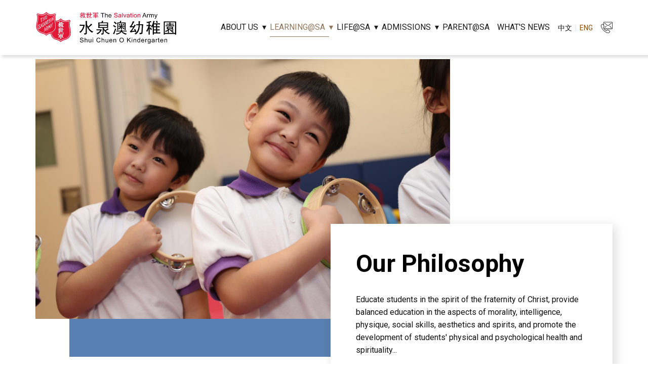

--- FILE ---
content_type: text/html; charset=utf-8
request_url: https://salvationarmy.org.hk/esd/scokg/learning-at-sa.html
body_size: 9801
content:
<!DOCTYPE html><html style="font-size: 16px;"><head>
    <meta name="viewport" content="width=device-width, initial-scale=1.0">
    <meta charset="utf-8">
    <meta name="keywords" content="救世軍 The Salvation Army, 學與教 Learning@SA">
    <meta name="description" content="">
    <meta name="page_type" content="np-template-header-footer-from-plugin">
    <title>learning-at-sa</title>
    <link rel="stylesheet" href="nicepage.css" media="screen">
<link rel="stylesheet" href="learning-at-sa.css" media="screen">
    <script class="u-script" type="text/javascript" src="jquery.js" defer=""></script>
    <script class="u-script" type="text/javascript" src="nicepage.js" defer=""></script>
    <meta name="generator" content="Nicepage 3.8.1, nicepage.com">
    <link id="u-theme-google-font" rel="stylesheet" href="https://fonts.googleapis.com/css?family=Roboto:100,100i,300,300i,400,400i,500,500i,700,700i,900,900i">
    <link id="u-page-google-font" rel="stylesheet" href="https://fonts.googleapis.com/css?family=Roboto:100,100i,300,300i,400,400i,500,500i,700,700i,900,900i">
    
    
    
    
    <script type="application/ld+json">{
		"@context": "http://schema.org",
		"@type": "Organization",
		"name": "V1_20210621",
		"url": "index.html",
		"logo": "images/img_logo.jpg"
}</script>
    <meta property="og:title" content="learning-at-sa">
    <meta property="og:type" content="website">
    <meta name="theme-color" content="">
    <link rel="canonical" href="index.html">
    <meta property="og:url" content="index.html">
  <script src="assets/custom.js" type="text/javascript" defer=""></script><link rel="stylesheet" href="assets/custom.css"></head>
  <body class="u-body" data-pagename="learning-at-sa"><header class="kh-header u-clearfix u-header u-sticky u-white u-header" id="sec-638c"><div class="u-clearfix u-sheet u-valign-bottom u-sheet-1">
        <a href="home.html" data-page-id="61868961" class="u-image u-logo u-image-1 kh-replace-url kh-replace-url-742e140c5ace2d435be17c46297bb864 kh-replace-cssimg kh-replace-cssimg-3105f2b936e061da6bc2d760d678179e">
          <img src="images/img_logo.jpg" class="u-logo-image u-logo-image-1 kh-replace-url kh-replace-url-0f883046eaa16a8b80b812acdcf3dfcd" data-image-width="219.3847" data-img-url="images/img_logo.jpg">
        </a>
        <nav class="u-dropdown-icon u-menu u-menu-dropdown u-offcanvas u-offcanvas-shift u-menu-1" data-submenu-level="on-click">
          <div class="menu-collapse" style="font-size: 1rem; letter-spacing: 0px; text-transform: uppercase; font-weight: 400;">
            <a class="u-button-style u-custom-active-border-color u-custom-active-color u-custom-border u-custom-border-color u-custom-borders u-custom-hover-border-color u-custom-hover-color u-custom-left-right-menu-spacing u-custom-padding-bottom u-custom-text-active-color u-custom-text-color u-custom-text-hover-color u-custom-text-shadow u-custom-top-bottom-menu-spacing u-nav-link u-text-active-palette-1-base u-text-hover-palette-2-base kh-replace-url kh-replace-url-3786fc2fdd9e6e87076740a0b486df2d" href="#">
              <svg><use xmlns:xlink="http://www.w3.org/1999/xlink" xlink:href="#menu-hamburger"></use></svg>
              <svg version="1.1" xmlns="http://www.w3.org/2000/svg" xmlns:xlink="http://www.w3.org/1999/xlink"><defs><symbol id="menu-hamburger" viewBox="0 0 16 16" style="width: 16px; height: 16px;"><rect y="1" width="16" height="2"></rect><rect y="7" width="16" height="2"></rect><rect y="13" width="16" height="2"></rect>
</symbol>
</defs></svg>
            </a>
          </div>
          <div class="u-custom-menu u-nav-container">
            <ul class="u-custom-font u-heading-font u-nav u-spacing-15 u-unstyled u-nav-1 kh-replace-ul kh-replace-ul-9479365c75838a2e8b78464da0209112"><li class="u-nav-item"><a class="u-border-1 u-border-active-palette-2-base u-border-hover-palette-2-base u-border-no-left u-border-no-right u-border-no-top u-button-style u-nav-link u-text-active-palette-2-base u-text-grey-90 u-text-hover-grey-90 kh-replace-text kh-replace-text-b7bca6879545ed6c2874a2b08f0c4c06 kh-replace-url kh-replace-url-b7bca6879545ed6c2874a2b08f0c4c06" href="about-us.html" style="padding: 10px 0px;">關於我們</a><div class="u-nav-popup"><ul class="u-h-spacing-20 u-nav u-unstyled u-v-spacing-20 u-nav-2 kh-replace-ul kh-replace-ul-ec759ba686bbc2ad6e76c193bdc92418"><li class="u-nav-item"><a class="u-active-palette-2-base u-button-style u-hover-palette-2-base u-nav-link u-white kh-replace-text kh-replace-text-3707b969c2d1ca464964cb2cd0b7e929 kh-replace-url kh-replace-url-3707b969c2d1ca464964cb2cd0b7e929" href="about-us.html">關於我們</a>
</li><li class="u-nav-item"><a class="u-active-palette-2-base u-button-style u-hover-palette-2-base u-nav-link u-white kh-replace-text kh-replace-text-9b64c46d54d3bac44c084a09dbc8bcf9 kh-replace-url kh-replace-url-9b64c46d54d3bac44c084a09dbc8bcf9" href="mission-and-values.html">使命及理念</a>
</li><li class="u-nav-item"><a class="u-active-palette-2-base u-button-style u-hover-palette-2-base u-nav-link u-white kh-replace-text kh-replace-text-e8a8de6555754d2de6027f1ea8592b2b kh-replace-url kh-replace-url-e8a8de6555754d2de6027f1ea8592b2b" href="school-history.html">學校歷史</a>
</li><li class="u-nav-item"><a class="u-active-palette-2-base u-button-style u-hover-palette-2-base u-nav-link u-white kh-replace-text kh-replace-text-734042018358c80e275cf7704f614ce5 kh-replace-url kh-replace-url-734042018358c80e275cf7704f614ce5" href="school-structure.html">學校架構</a>
</li><li class="u-nav-item"><a class="u-active-palette-2-base u-button-style u-hover-palette-2-base u-nav-link u-white kh-replace-text kh-replace-text-dbd186b69df76687ecb2ddae3667d676 kh-replace-url kh-replace-url-dbd186b69df76687ecb2ddae3667d676" href="our-team.html">教學團隊</a>
</li><li class="u-nav-item"><a class="u-active-palette-2-base u-button-style u-hover-palette-2-base u-nav-link u-white kh-replace-text kh-replace-text-0f8d053f7d6f7284c0aed1a863bea1b6 kh-replace-url kh-replace-url-0f8d053f7d6f7284c0aed1a863bea1b6" href="our-services.html">服務介紹</a>
</li></ul>
</div>
</li><li class="u-nav-item"><a class="u-border-1 u-border-active-palette-2-base u-border-hover-palette-2-base u-border-no-left u-border-no-right u-border-no-top u-button-style u-nav-link u-text-active-palette-2-base u-text-grey-90 u-text-hover-grey-90 kh-replace-text kh-replace-text-ec38aed15612a9b0e9ecee945cf535e2 kh-replace-url kh-replace-url-ec38aed15612a9b0e9ecee945cf535e2" href="learning-at-sa.html" style="padding: 10px 0px;">學與教</a><div class="u-nav-popup"><ul class="u-h-spacing-20 u-nav u-unstyled u-v-spacing-20 u-nav-3 kh-replace-ul kh-replace-ul-79a4fde6f28e4fd18bd1dd8f50f465dd"><li class="u-nav-item"><a class="u-active-palette-2-base u-button-style u-hover-palette-2-base u-nav-link u-white kh-replace-text kh-replace-text-4e5586c2506cf20e436b3e9c89123e82 kh-replace-url kh-replace-url-4e5586c2506cf20e436b3e9c89123e82" href="learning-at-sa.html">學與教</a>
</li><li class="u-nav-item"><a class="u-active-palette-2-base u-button-style u-hover-palette-2-base u-nav-link u-white kh-replace-text kh-replace-text-4361c834f5e165f7b5c0fb68fdee71ec kh-replace-url kh-replace-url-4361c834f5e165f7b5c0fb68fdee71ec" href="our-philosophy.html">教學理念</a>
</li><li class="u-nav-item"><a class="u-active-palette-2-base u-button-style u-hover-palette-2-base u-nav-link u-white kh-replace-text kh-replace-text-fefcc8cc7844a51233d4a8aa22e88488 kh-replace-url kh-replace-url-fefcc8cc7844a51233d4a8aa22e88488" href="our-curriculum.html">課程特色</a>
</li><li class="u-nav-item"><a class="u-active-palette-2-base u-button-style u-hover-palette-2-base u-nav-link u-white kh-replace-text kh-replace-text-0ffe215d3d82a3001bbaf156e6ec2a9f kh-replace-url kh-replace-url-0ffe215d3d82a3001bbaf156e6ec2a9f" href="support-learner-diversities.html">多元化學習支援</a>
</li><li class="u-nav-item"><a class="u-active-palette-2-base u-button-style u-hover-palette-2-base u-nav-link u-white kh-replace-text kh-replace-text-b5d5aec0f2447c00137a938be1e2809c kh-replace-url kh-replace-url-b5d5aec0f2447c00137a938be1e2809c" href="interface-between-kg-and-pe.html">幼小銜接</a>
</li></ul>
</div>
</li><li class="u-nav-item"><a class="u-border-1 u-border-active-palette-2-base u-border-hover-palette-2-base u-border-no-left u-border-no-right u-border-no-top u-button-style u-nav-link u-text-active-palette-2-base u-text-grey-90 u-text-hover-grey-90 kh-replace-text kh-replace-text-56ae983fa25801d910c938293c62e6b1 kh-replace-url kh-replace-url-56ae983fa25801d910c938293c62e6b1" href="life-at-sa.html" style="padding: 10px 0px;">校園生活</a><div class="u-nav-popup"><ul class="u-h-spacing-20 u-nav u-unstyled u-v-spacing-20 u-nav-4 kh-replace-ul kh-replace-ul-813aef632b35caec925540cecffcea48"><li class="u-nav-item"><a class="u-active-palette-2-base u-button-style u-hover-palette-2-base u-nav-link u-white kh-replace-text kh-replace-text-30b75c8e7cb393851e6f4d55abc2e7fe kh-replace-url kh-replace-url-30b75c8e7cb393851e6f4d55abc2e7fe" href="life-at-sa.html">校園生活</a>
</li><li class="u-nav-item"><a class="u-active-palette-2-base u-button-style u-hover-palette-2-base u-nav-link u-white kh-replace-text kh-replace-text-c7f81e9abcc41c30c398496f0dbf912a kh-replace-url kh-replace-url-c7f81e9abcc41c30c398496f0dbf912a" href="facilities-and-environment.html">設施及環境</a>
</li><li class="u-nav-item"><a class="u-active-palette-2-base u-button-style u-hover-palette-2-base u-nav-link u-white kh-replace-text kh-replace-text-cfc5ddd47e3aa81053632ddabdb24961 kh-replace-url kh-replace-url-cfc5ddd47e3aa81053632ddabdb24961" href="safety-and-hygiene.html">安全與衛生</a>
</li><li class="u-nav-item"><a class="u-active-palette-2-base u-button-style u-hover-palette-2-base u-nav-link u-white kh-replace-text kh-replace-text-91fdce6a13375fc8ac33f5e91361a49a kh-replace-url kh-replace-url-91fdce6a13375fc8ac33f5e91361a49a" href="activities-and-events.html">活動剪影</a>
</li><li class="u-nav-item"><a class="u-active-palette-2-base u-button-style u-hover-palette-2-base u-nav-link u-white kh-replace-text kh-replace-text-36db07d249caa689dbfa26c8bb375ba3 kh-replace-url kh-replace-url-36db07d249caa689dbfa26c8bb375ba3" href="valuable-sharing.html">喜悅分享</a>
</li><li class="u-nav-item"><a class="u-active-palette-2-base u-button-style u-hover-palette-2-base u-nav-link u-white kh-replace-text kh-replace-text-66a4d8e18ac096f0d594ed7d8a6ff44c kh-replace-url kh-replace-url-66a4d8e18ac096f0d594ed7d8a6ff44c" href="schedule.html">行事曆</a>
</li><li class="u-nav-item"><a class="u-active-palette-2-base u-button-style u-hover-palette-2-base u-nav-link u-white kh-replace-text kh-replace-text-feb9ed58a6ccbeadbe25d3525babbc07 kh-replace-url kh-replace-url-feb9ed58a6ccbeadbe25d3525babbc07" href="healthy-meals.html">幼營餐膳</a>
</li></ul>
</div>
</li><li class="u-nav-item"><a class="u-border-1 u-border-active-palette-2-base u-border-hover-palette-2-base u-border-no-left u-border-no-right u-border-no-top u-button-style u-nav-link u-text-active-palette-2-base u-text-grey-90 u-text-hover-grey-90 kh-replace-text kh-replace-text-77554267454b201adbd498c826e15161 kh-replace-url kh-replace-url-77554267454b201adbd498c826e15161" href="admissions.html" style="padding: 10px 0px;">入學申請</a><div class="u-nav-popup"><ul class="u-h-spacing-20 u-nav u-unstyled u-v-spacing-20 u-nav-5 kh-replace-ul kh-replace-ul-6a57827203b0749e3623460dccdcadb3"><li class="u-nav-item"><a class="u-active-palette-2-base u-button-style u-hover-palette-2-base u-nav-link u-white kh-replace-text kh-replace-text-49b3aede1d724f380de9e6758e9efd2a kh-replace-url kh-replace-url-49b3aede1d724f380de9e6758e9efd2a" href="admissions.html">入學申請</a>
</li><li class="u-nav-item"><a class="u-active-palette-2-base u-button-style u-hover-palette-2-base u-nav-link u-white kh-replace-text kh-replace-text-05353fd6b9d2e5cae8547a02542b0bb6 kh-replace-url kh-replace-url-05353fd6b9d2e5cae8547a02542b0bb6" href="application-procedures.html">申請程序</a>
</li><li class="u-nav-item"><a class="u-active-palette-2-base u-button-style u-hover-palette-2-base u-nav-link u-white kh-replace-text kh-replace-text-a6737fead2ed4cfe6c122551cf4b86d4 kh-replace-url kh-replace-url-a6737fead2ed4cfe6c122551cf4b86d4" href="interview-and-result.html">約見及取錄</a>
</li><li class="u-nav-item"><a class="u-active-palette-2-base u-button-style u-hover-palette-2-base u-nav-link u-white kh-replace-text kh-replace-text-150295daabba5c5f86bb0e114d37e8e2 kh-replace-url kh-replace-url-150295daabba5c5f86bb0e114d37e8e2" href="registration.html">新生註冊</a>
</li><li class="u-nav-item"><a class="u-active-palette-2-base u-button-style u-hover-palette-2-base u-nav-link u-white kh-replace-text kh-replace-text-079fba2ece8521c66b9d63aa72c20eb6 kh-replace-url kh-replace-url-079fba2ece8521c66b9d63aa72c20eb6" href="faq.html">常見問題</a>
</li></ul>
</div>
</li><li class="u-nav-item"><a class="u-border-1 u-border-active-palette-2-base u-border-hover-palette-2-base u-border-no-left u-border-no-right u-border-no-top u-button-style u-nav-link u-text-active-palette-2-base u-text-grey-90 u-text-hover-grey-90 kh-replace-text kh-replace-text-b062e85f79fa0d9412f755131401dfdb kh-replace-url kh-replace-url-b062e85f79fa0d9412f755131401dfdb" href="parents-at-sa.html" style="padding: 10px 0px;">家校聯繫</a>
</li><li class="u-nav-item"><a class="u-border-1 u-border-active-palette-2-base u-border-hover-palette-2-base u-border-no-left u-border-no-right u-border-no-top u-button-style u-nav-link u-text-active-palette-2-base u-text-grey-90 u-text-hover-grey-90 kh-replace-text kh-replace-text-ae71879883c40f3c0ae846b68e3b6966 kh-replace-url kh-replace-url-ae71879883c40f3c0ae846b68e3b6966" href="what-is-news.html" style="padding: 10px 0px;">最新消息</a>
</li></ul>
          </div>
          <div class="u-custom-menu u-nav-container-collapse">
            <div class="u-container-style u-inner-container-layout u-palette-2-base u-sidenav u-sidenav-1" data-offcanvas-width="301">
              <div class="u-sidenav-overflow">
                <div class="u-menu-close"></div>
                <ul class="u-align-center-lg u-align-center-md u-align-center-sm u-align-center-xl u-align-left-xs u-nav u-popupmenu-items u-spacing-18 u-text-active-white u-text-hover-white u-unstyled u-nav-6 kh-replace-ul kh-replace-ul-f99fa5ac4e56ebaa25696f4edaf525b7"><li class="u-nav-item"><a class="u-button-style u-nav-link kh-replace-text kh-replace-text-89f58f7286faf24736a0bdbc7b69d97f kh-replace-url kh-replace-url-89f58f7286faf24736a0bdbc7b69d97f" href="about-us.html" style="padding: 10px 0px;">關於我們</a><div class="u-nav-popup"><ul class="u-h-spacing-20 u-nav u-unstyled u-v-spacing-20 u-nav-7 kh-replace-ul kh-replace-ul-da5f2036b1731d9ddb86d86665b25b75"><li class="u-nav-item"><a class="u-button-style u-nav-link kh-replace-text kh-replace-text-005db3622fa51daa5c04682771d2fd99 kh-replace-url kh-replace-url-005db3622fa51daa5c04682771d2fd99" href="about-us.html">關於我們</a>
</li><li class="u-nav-item"><a class="u-button-style u-nav-link kh-replace-text kh-replace-text-bc4f90c316c75005b8bc8b0f1a7d0b98 kh-replace-url kh-replace-url-bc4f90c316c75005b8bc8b0f1a7d0b98" href="mission-and-values.html">使命及理念</a>
</li><li class="u-nav-item"><a class="u-button-style u-nav-link kh-replace-text kh-replace-text-4b15bc48a952f5070cc041061657aba7 kh-replace-url kh-replace-url-4b15bc48a952f5070cc041061657aba7" href="school-history.html">學校歷史</a>
</li><li class="u-nav-item"><a class="u-button-style u-nav-link kh-replace-text kh-replace-text-8e70993da1dc16eae480a275a2730994 kh-replace-url kh-replace-url-8e70993da1dc16eae480a275a2730994" href="school-structure.html">學校架構</a>
</li><li class="u-nav-item"><a class="u-button-style u-nav-link kh-replace-text kh-replace-text-7363c69eec07479aaa0bd3d76c4805f0 kh-replace-url kh-replace-url-7363c69eec07479aaa0bd3d76c4805f0" href="our-team.html">教學團隊</a>
</li><li class="u-nav-item"><a class="u-button-style u-nav-link kh-replace-text kh-replace-text-fb0e0d4bedd97772c535dc2a75081d0d kh-replace-url kh-replace-url-fb0e0d4bedd97772c535dc2a75081d0d" href="our-services.html">服務介紹</a>
</li></ul>
</div>
</li><li class="u-nav-item"><a class="u-button-style u-nav-link kh-replace-text kh-replace-text-137aa2cee0f48b7a51a79634b196e8c1 kh-replace-url kh-replace-url-137aa2cee0f48b7a51a79634b196e8c1" href="learning-at-sa.html" style="padding: 10px 0px;">學與教</a><div class="u-nav-popup"><ul class="u-h-spacing-20 u-nav u-unstyled u-v-spacing-20 u-nav-8 kh-replace-ul kh-replace-ul-3604a577ca0e3761202da912242d904a"><li class="u-nav-item"><a class="u-button-style u-nav-link kh-replace-text kh-replace-text-4742bab89c23798467047595f3990ea4 kh-replace-url kh-replace-url-4742bab89c23798467047595f3990ea4" href="learning-at-sa.html">學與教</a>
</li><li class="u-nav-item"><a class="u-button-style u-nav-link kh-replace-text kh-replace-text-e919d9948480728353154fd99b54eac4 kh-replace-url kh-replace-url-e919d9948480728353154fd99b54eac4" href="our-philosophy.html">教學理念</a>
</li><li class="u-nav-item"><a class="u-button-style u-nav-link kh-replace-text kh-replace-text-808645b51a7bd09d371dfb036e18a411 kh-replace-url kh-replace-url-808645b51a7bd09d371dfb036e18a411" href="our-curriculum.html">課程特色</a>
</li><li class="u-nav-item"><a class="u-button-style u-nav-link kh-replace-text kh-replace-text-ce26d8922a53919fcfc19e0ae2007569 kh-replace-url kh-replace-url-ce26d8922a53919fcfc19e0ae2007569" href="support-learner-diversities.html">多元化學習支援</a>
</li><li class="u-nav-item"><a class="u-button-style u-nav-link kh-replace-text kh-replace-text-38393607da89539b5c345d54f112b342 kh-replace-url kh-replace-url-38393607da89539b5c345d54f112b342" href="interface-between-kg-and-pe.html">幼小銜接</a>
</li></ul>
</div>
</li><li class="u-nav-item"><a class="u-button-style u-nav-link kh-replace-text kh-replace-text-2e6dc3999fc9aef09b62641c2838d15b kh-replace-url kh-replace-url-2e6dc3999fc9aef09b62641c2838d15b" href="life-at-sa.html" style="padding: 10px 0px;">校園生活</a><div class="u-nav-popup"><ul class="u-h-spacing-20 u-nav u-unstyled u-v-spacing-20 u-nav-9 kh-replace-ul kh-replace-ul-e7fd190b70ad6b4e48393e74af096591"><li class="u-nav-item"><a class="u-button-style u-nav-link kh-replace-text kh-replace-text-2a6d69eea603fa7f5c8c743358c8b6cf kh-replace-url kh-replace-url-2a6d69eea603fa7f5c8c743358c8b6cf" href="life-at-sa.html">校園生活</a>
</li><li class="u-nav-item"><a class="u-button-style u-nav-link kh-replace-text kh-replace-text-9b34b1216af25dccf01433c57dd46503 kh-replace-url kh-replace-url-9b34b1216af25dccf01433c57dd46503" href="facilities-and-environment.html">設施及環境</a>
</li><li class="u-nav-item"><a class="u-button-style u-nav-link kh-replace-text kh-replace-text-3df65df455e853e8b0df88265cab4172 kh-replace-url kh-replace-url-3df65df455e853e8b0df88265cab4172" href="safety-and-hygiene.html">安全與衛生</a>
</li><li class="u-nav-item"><a class="u-button-style u-nav-link kh-replace-text kh-replace-text-481d3989dfc57d292984927b902d10ef kh-replace-url kh-replace-url-481d3989dfc57d292984927b902d10ef" href="activities-and-events.html">活動剪影</a>
</li><li class="u-nav-item"><a class="u-button-style u-nav-link kh-replace-text kh-replace-text-b6d12463c301798df254462ee1660c79 kh-replace-url kh-replace-url-b6d12463c301798df254462ee1660c79" href="valuable-sharing.html">喜悅分享</a>
</li><li class="u-nav-item"><a class="u-button-style u-nav-link kh-replace-text kh-replace-text-35599eb3f6e32a6bfef69ea182391f56 kh-replace-url kh-replace-url-35599eb3f6e32a6bfef69ea182391f56" href="schedule.html">行事曆</a>
</li><li class="u-nav-item"><a class="u-button-style u-nav-link kh-replace-text kh-replace-text-86f97074b5040405a856293eb580f937 kh-replace-url kh-replace-url-86f97074b5040405a856293eb580f937" href="healthy-meals.html">幼營餐膳</a>
</li></ul>
</div>
</li><li class="u-nav-item"><a class="u-button-style u-nav-link kh-replace-text kh-replace-text-0819ecb66a4550017618251f627d0a25 kh-replace-url kh-replace-url-0819ecb66a4550017618251f627d0a25" href="admissions.html" style="padding: 10px 0px;">入學申請</a><div class="u-nav-popup"><ul class="u-h-spacing-20 u-nav u-unstyled u-v-spacing-20 u-nav-10 kh-replace-ul kh-replace-ul-76162d14c441626f890d4236ed566569"><li class="u-nav-item"><a class="u-button-style u-nav-link kh-replace-text kh-replace-text-333cd37277455886d57f73262cd49648 kh-replace-url kh-replace-url-333cd37277455886d57f73262cd49648" href="admissions.html">入學申請</a>
</li><li class="u-nav-item"><a class="u-button-style u-nav-link kh-replace-text kh-replace-text-178837d562afb0ae8a2750f0b135668a kh-replace-url kh-replace-url-178837d562afb0ae8a2750f0b135668a" href="application-procedures.html">申請程序</a>
</li><li class="u-nav-item"><a class="u-button-style u-nav-link kh-replace-text kh-replace-text-af9ffa83dec926eee6bcb7be1f9b5b75 kh-replace-url kh-replace-url-af9ffa83dec926eee6bcb7be1f9b5b75" href="interview-and-result.html">約見及取錄</a>
</li><li class="u-nav-item"><a class="u-button-style u-nav-link kh-replace-text kh-replace-text-ffa1137dba406c1eff5a5701b806e203 kh-replace-url kh-replace-url-ffa1137dba406c1eff5a5701b806e203" href="registration.html">新生註冊</a>
</li><li class="u-nav-item"><a class="u-button-style u-nav-link kh-replace-text kh-replace-text-5687465e4a282384b6b32a9a370f0b86 kh-replace-url kh-replace-url-5687465e4a282384b6b32a9a370f0b86" href="faq.html">常見問題</a>
</li></ul>
</div>
</li><li class="u-nav-item"><a class="u-button-style u-nav-link kh-replace-text kh-replace-text-fa52bf11bd2b07489083b318bb4f8536 kh-replace-url kh-replace-url-fa52bf11bd2b07489083b318bb4f8536" href="parents-at-sa.html" style="padding: 10px 0px;">家校聯繫</a>
</li><li class="u-nav-item"><a class="u-button-style u-nav-link kh-replace-text kh-replace-text-3104dc484b7f9063a7cae259a7a01aab kh-replace-url kh-replace-url-3104dc484b7f9063a7cae259a7a01aab" href="what-is-news.html" style="padding: 10px 0px;">最新消息</a>
</li></ul>
              </div>
            </div>
            <div class="u-black u-menu-overlay u-opacity u-opacity-70"></div>
          </div>
        </nav>
        <p class="u-align-left u-custom-font u-font-roboto u-text u-text-1">
          <span style="font-weight: 700;" class="kh-replace-text kh-replace-text-8bab9a0d2383b0da68c7d74a39bb073f">中文&nbsp;</span>
          <span class="u-text-grey-10 kh-replace-text kh-replace-text-a7dca5b87612ab4af69aded926c3fdfc">|</span>&nbsp; <span style="font-weight: 400;" class="kh-replace-text kh-replace-text-5b68dd6aff76c17165ed4e8f336d22da">ENG</span>
        </p><span class="u-icon u-icon-circle u-text-black u-icon-1 kh-replace-datahref kh-replace-datahref-746d6674ab84c1288c8939fac0b2fd43" data-href="contact-us.html" data-page-id="1563428888"><svg class="u-svg-link" preserveAspectRatio="xMidYMin slice" viewBox="0 0 511.874 511.874" style=""><use xmlns:xlink="http://www.w3.org/1999/xlink" xlink:href="#svg-2698"></use></svg><svg class="u-svg-content" id="svg-2698" style="color: rgb(255, 255, 255);"><g><g><g><path d="M490.114,12.813H132.568c-12.012,0.014-21.746,9.748-21.76,21.76v98.62l-16.35-24.525     c-7.484-11.289-22.535-14.676-34.133-7.68l-33.638,20.224c-11.016,6.464-19.097,16.946-22.545,29.244     c-12.271,44.681-3.166,121.66,109.824,234.667C203.821,474.885,270.816,499.06,316.99,499.06     c10.69,0.049,21.339-1.34,31.659-4.13c12.293-3.448,22.775-11.518,29.252-22.519l20.198-33.673     c6.968-11.589,3.584-26.609-7.68-34.091l-80.546-53.692c-11.049-7.308-25.859-4.905-34.031,5.521l-23.45,30.148     c-2.451,3.226-6.897,4.166-10.445,2.21l-4.463-2.458c-14.686-8.004-32.964-17.971-69.879-54.886     c-3.994-3.994-7.612-7.731-11.008-11.307h333.517c11.982,0.009,21.713-9.676,21.76-21.658V34.573     C511.86,22.561,502.126,12.827,490.114,12.813z M229.318,401.362l4.335,2.381c10.897,6.093,24.614,3.266,32.213-6.639     l23.45-30.148c2.666-3.396,7.49-4.179,11.093-1.801l80.546,53.692c3.659,2.439,4.759,7.321,2.5,11.093l-20.198,33.673     c-4.218,7.233-11.071,12.553-19.123,14.848c-40.337,11.093-110.933,1.707-218.078-105.446S9.56,195.273,20.627,154.97     c2.293-8.051,7.61-14.903,14.839-19.123l33.673-20.207c3.773-2.254,8.652-1.155,11.093,2.5l53.717,80.546     c2.382,3.602,1.599,8.43-1.801,11.093l-30.157,23.458c-9.903,7.597-12.731,21.311-6.639,32.205l2.389,4.335     c8.533,15.65,19.14,35.123,57.805,73.779C194.212,382.213,213.677,392.828,229.318,401.362z M494.808,298.526     c-0.028,2.567-2.127,4.627-4.693,4.608H141.203c-11.083-12.674-20.64-26.604-28.476-41.506l-2.458-4.48     c-1.96-3.54-1.022-7.982,2.202-10.428l30.157-23.458c10.43-8.17,12.833-22.982,5.521-34.031l-20.275-30.43V34.573     c-0.014-1.249,0.476-2.451,1.359-3.334c0.883-0.883,2.085-1.373,3.334-1.359h357.547c1.249-0.014,2.451,0.476,3.334,1.359     c0.883,0.883,1.373,2.085,1.359,3.334V298.526z"></path><path d="M460.725,52.323l-142.618,108.16c-4.035,2.932-9.499,2.932-13.534,0L162.008,52.323     c-3.756-2.849-9.111-2.113-11.959,1.643c-2.849,3.756-2.113,9.111,1.643,11.959l142.583,108.151     c10.144,7.494,23.989,7.494,34.133,0L471.034,65.925c1.805-1.368,2.992-3.398,3.299-5.642c0.307-2.244-0.29-4.518-1.661-6.321     C469.824,50.213,464.478,49.48,460.725,52.323z"></path><path d="M238.517,174.793l-87.415,93.611c-3.214,3.447-3.025,8.848,0.422,12.062c3.447,3.214,8.848,3.025,12.062-0.422     l87.416-93.653c2.888-3.484,2.553-8.617-0.762-11.698C246.924,171.612,241.78,171.656,238.517,174.793z"></path><path d="M384.728,174.793c-3.214-3.447-8.614-3.637-12.062-0.422c-3.447,3.214-3.637,8.614-0.422,12.062l87.39,93.611     c3.214,3.447,8.614,3.637,12.062,0.422c3.447-3.214,3.637-8.614,0.422-12.062L384.728,174.793z"></path>
</g>
</g>
</g></svg></span>
      </div></header>
    <section class="u-align-left u-clearfix u-section-1" id="sec-7831">
      <div class="u-clearfix u-sheet u-valign-bottom-lg u-valign-bottom-xl u-valign-top-md u-valign-top-sm u-sheet-1">
        <div class="u-hidden-md u-hidden-sm u-hidden-xs u-palette-3-base u-shape u-shape-rectangle u-shape-1"></div>
        <img src="images/image_thumbnail.png" class="u-align-left u-expanded-width-md u-expanded-width-sm u-expanded-width-xs u-image u-image-1 kh-replace-url kh-replace-url-648ab1084f4bc74ad131a466f1a27ced kh-replace-cssimg kh-replace-cssimg-a0e0bdfb37d090bb2657faba60063d41" data-image-width="1024" data-image-height="768" data-img-url="images/image_thumbnail.png">
        <div class="u-clearfix u-expanded-width-md u-expanded-width-sm u-expanded-width-xs u-layout-wrap u-layout-wrap-1">
          <div class="u-gutter-0 u-layout">
            <div class="u-layout-row">
              <div class="u-container-style u-layout-cell u-size-60 u-white u-layout-cell-1">
                <div class="u-container-layout u-valign-top u-container-layout-1">
                  <h1 class="u-custom-font u-font-roboto u-text u-text-black u-text-1"><strong class="kh-replace-text kh-replace-text-90bbe13d07e7825fb48b83a178278c73">教學理念 </strong>
                  </h1>
                  <p class="u-text u-text-2 kh-replace-text kh-replace-text-172b69cb86db7961c258c52eedb84f7d">本校以「兒童為本」為教學理念，尊重每位學生的獨特性，藉著「專題研習」及「自由遊戲」，讓學生能發揮自學及探究精神。本校著重品德培育，在「生命教育」及「蒙特梭利」的教學中，培養學生正面的價值觀及良好的生活習慣。&nbsp;
                  </p>
                  <a href="mission-and-values.html" data-page-id="75982341" class="u-btn u-btn-round u-button-style u-hover-palette-2-dark-2 u-palette-2-base u-radius-50 u-btn-1 kh-replace-url kh-replace-url-4d85f6b80ec34b1b682fabb7285f9272">了解更多&nbsp;<span class="u-icon"><svg xmlns="http://www.w3.org/2000/svg" xmlns:xlink="http://www.w3.org/1999/xlink" version="1.1" xml:space="preserve" class="u-svg-content" viewBox="0 0 492.004 492.004" x="0px" y="0px" style="width: 1em; height: 1em;"><g><g><path d="M484.14,226.886L306.46,49.202c-5.072-5.072-11.832-7.856-19.04-7.856c-7.216,0-13.972,2.788-19.044,7.856l-16.132,16.136    c-5.068,5.064-7.86,11.828-7.86,19.04c0,7.208,2.792,14.2,7.86,19.264L355.9,207.526H26.58C11.732,207.526,0,219.15,0,234.002    v22.812c0,14.852,11.732,27.648,26.58,27.648h330.496L252.248,388.926c-5.068,5.072-7.86,11.652-7.86,18.864    c0,7.204,2.792,13.88,7.86,18.948l16.132,16.084c5.072,5.072,11.828,7.836,19.044,7.836c7.208,0,13.968-2.8,19.04-7.872    l177.68-177.68c5.084-5.088,7.88-11.88,7.86-19.1C492.02,238.762,489.228,231.966,484.14,226.886z"></path>
</g>
</g></svg><img class="kh-replace-url kh-replace-url-20c780b5291da4183510da0176070923"></span>
                  </a>
                </div>
              </div>
            </div>
          </div>
        </div>
      </div>
    </section>
    <section class="u-clearfix u-white u-section-2" id="carousel_1324">
      <div class="u-clearfix u-sheet u-sheet-1">
        <div class="u-clearfix u-expanded-width u-layout-wrap u-layout-wrap-1">
          <div class="u-layout">
            <div class="u-layout-row">
              <div class="u-container-style u-layout-cell u-left-cell u-size-18-md u-size-18-sm u-size-18-xs u-size-20-lg u-size-20-xl u-layout-cell-1">
                <div class="u-container-layout u-valign-top u-container-layout-1">
                  <img src="images/image_thumbnail.png" alt="" class="u-expanded-width u-image u-image-default u-image-1 kh-replace-url kh-replace-url-8f4f010651e40c91a1f315afb866891d kh-replace-cssimg kh-replace-cssimg-217f49c026ed0cfaa5ff140cbacf737b" data-image-width="1024" data-image-height="768" data-img-url="images/image_thumbnail.png">
                </div>
              </div>
              <div class="u-align-left u-container-style u-layout-cell u-size-20-lg u-size-20-xl u-size-24-md u-size-24-sm u-size-24-xs u-layout-cell-2">
                <div class="u-container-layout u-valign-middle-lg u-container-layout-2">
                  <h2 class="u-text u-text-black u-text-1 kh-replace-text kh-replace-text-21c95c8b07acf2c93cc3a35c2644d636">課程特色
                  </h2>
                  <p class="u-text u-text-2 kh-replace-text kh-replace-text-148092b1b0fe90d41b850c5a822a9958">本校重視兒童能力的發展，為配合幼兒不同的發展階段，編排系統的「螺旋式」課程結構，促進學生在「體能與健康」、「認知和語言」、「情意及群性」及「美感」與「品德」各方面的均衡發展....
                  </p>
                  <a href="mission-and-values.html" data-page-id="75982341" class="u-btn u-btn-round u-button-style u-hover-palette-2-dark-2 u-palette-2-base u-radius-50 u-btn-1 kh-replace-url kh-replace-url-d46d6238268c52e66f54a1deb7e29b59">了解更多&nbsp;<span class="u-icon"><svg xmlns="http://www.w3.org/2000/svg" xmlns:xlink="http://www.w3.org/1999/xlink" version="1.1" xml:space="preserve" class="u-svg-content" viewBox="0 0 492.004 492.004" x="0px" y="0px" style="width: 1em; height: 1em;"><g><g><path d="M484.14,226.886L306.46,49.202c-5.072-5.072-11.832-7.856-19.04-7.856c-7.216,0-13.972,2.788-19.044,7.856l-16.132,16.136    c-5.068,5.064-7.86,11.828-7.86,19.04c0,7.208,2.792,14.2,7.86,19.264L355.9,207.526H26.58C11.732,207.526,0,219.15,0,234.002    v22.812c0,14.852,11.732,27.648,26.58,27.648h330.496L252.248,388.926c-5.068,5.072-7.86,11.652-7.86,18.864    c0,7.204,2.792,13.88,7.86,18.948l16.132,16.084c5.072,5.072,11.828,7.836,19.044,7.836c7.208,0,13.968-2.8,19.04-7.872    l177.68-177.68c5.084-5.088,7.88-11.88,7.86-19.1C492.02,238.762,489.228,231.966,484.14,226.886z"></path>
</g>
</g></svg><img class="kh-replace-url kh-replace-url-ad1ef4173426d801ba5c606c97e19c0e"></span>
                  </a>
                </div>
              </div>
              <div class="u-container-style u-layout-cell u-right-cell u-size-18-md u-size-18-sm u-size-18-xs u-size-20-lg u-size-20-xl u-layout-cell-3">
                <div class="u-container-layout u-valign-top-sm u-valign-top-xs u-container-layout-3">
                  <img src="images/image_thumbnail.png" alt="" class="u-expanded-width u-image u-image-default u-image-2 kh-replace-url kh-replace-url-2a0c30182c20040a072350eddb540e95 kh-replace-cssimg kh-replace-cssimg-137a983710ec61acae946f99a90d61d7" data-image-width="1024" data-image-height="768" data-img-url="images/image_thumbnail.png">
                </div>
              </div>
            </div>
          </div>
        </div>
      </div>
    </section>
    <section class="u-clearfix u-section-3" id="carousel_5e3d">
      <div class="u-clearfix u-sheet u-valign-top-md u-valign-top-sm u-valign-top-xs u-sheet-1">
        <div class="u-hidden-md u-hidden-sm u-hidden-xs u-palette-2-base u-shape u-shape-rectangle u-shape-1"></div>
        <div class="u-clearfix u-expanded-width-md u-expanded-width-sm u-expanded-width-xs u-gutter-0 u-layout-wrap u-layout-wrap-1">
          <div class="u-gutter-0 u-layout">
            <div class="u-layout-row">
              <div class="u-size-24 u-size-60-md">
                <div class="u-layout-col">
                  <div class="u-align-left u-container-style u-layout-cell u-size-60 u-white u-layout-cell-1">
                    <div class="u-container-layout u-valign-middle-lg u-valign-middle-md u-valign-top-sm u-valign-top-xs u-container-layout-1">
                      <h2 class="u-custom-font u-font-roboto u-text u-text-black u-text-1"><strong class="kh-replace-text kh-replace-text-801ae62cbe2ac11116e23cf37598b92d">幼小銜接</strong>
                      </h2>
                      <p class="u-text u-text-2 kh-replace-text kh-replace-text-b66ca7a529cca3d0b9be4cd0528887ce">幼小銜接對一些學生而言是艱辛的挑戰，適當的銜接策略，減少在升小生活與學習適應上的問題。</p>
                      <a href="#" class="u-active-white u-border-1 u-border-black u-btn u-btn-round u-button-style u-hover-palette-3-light-2 u-none u-radius-50 u-text-active-palette-1-dark-3 u-text-body-color u-text-hover-palette-1-dark-3 u-btn-1 kh-replace-text kh-replace-text-1967c90b3328240799022731613abaef kh-replace-url kh-replace-url-1967c90b3328240799022731613abaef">更多</a>
                    </div>
                  </div>
                </div>
              </div>
              <div class="u-size-36 u-size-60-md">
                <div class="u-layout-col">
                  <div class="u-size-30">
                    <div class="u-layout-row">
                      <div class="u-align-left u-container-style u-image u-layout-cell u-size-30 u-image-1 kh-replace-cssimg kh-replace-cssimg-4376926fc5c5609ba13896c19c2c8e49" data-image-width="1024" data-image-height="768">
                        <div class="u-container-layout u-container-layout-2"></div>
                      </div>
                      <div class="u-align-left u-container-style u-layout-cell u-palette-3-base u-size-30 u-layout-cell-3 kh-replace-datahref kh-replace-datahref-0a2e204f3d415d2d9a90210e091df0b8" data-href="https://www.nicepage.com/website-design">
                        <div class="u-container-layout u-valign-middle-sm u-valign-middle-xs u-container-layout-3">
                          <h3 class="u-custom-font u-font-roboto u-text u-text-3 kh-replace-text kh-replace-text-7f9190f2c40c05983f189f2490b7e92a">多元化學習支援
                          </h3>
                          <p class="u-text u-text-4 kh-replace-text kh-replace-text-8caf5c167b0946741711813b19db38e8">讓有特殊學習需要的學生在日常環境下能與同學一起學習及生活。
                          </p><span class="u-icon u-icon-circle u-text-white u-icon-1 kh-replace-datahref kh-replace-datahref-4a03a3f07c575d5c08bc9b336098e1d6" data-href="#"><svg class="u-svg-link" preserveAspectRatio="xMidYMin slice" viewBox="0 0 512 512" style=""><use xmlns:xlink="http://www.w3.org/1999/xlink" xlink:href="#svg-8549"></use></svg><svg xmlns="http://www.w3.org/2000/svg" xmlns:xlink="http://www.w3.org/1999/xlink" version="1.1" xml:space="preserve" class="u-svg-content" viewBox="0 0 512 512" x="0px" y="0px" id="svg-8549" style="enable-background:new 0 0 512 512;"><g><g><path d="M506.134,241.843c-0.006-0.006-0.011-0.013-0.018-0.019l-104.504-104c-7.829-7.791-20.492-7.762-28.285,0.068    c-7.792,7.829-7.762,20.492,0.067,28.284L443.558,236H20c-11.046,0-20,8.954-20,20c0,11.046,8.954,20,20,20h423.557    l-70.162,69.824c-7.829,7.792-7.859,20.455-0.067,28.284c7.793,7.831,20.457,7.858,28.285,0.068l104.504-104    c0.006-0.006,0.011-0.013,0.018-0.019C513.968,262.339,513.943,249.635,506.134,241.843z"></path>
</g>
</g></svg></span>
                        </div>
                      </div>
                    </div>
                  </div>
                  <div class="u-size-30">
                    <div class="u-layout-row">
                      <div class="u-align-left u-container-style u-layout-cell u-palette-1-base u-size-30 u-layout-cell-4 kh-replace-datahref kh-replace-datahref-ef8901ae2dcf6d7d761d7cf23da0e5da" data-href="#">
                        <div class="u-container-layout u-valign-middle-lg u-valign-middle-md u-valign-middle-xl u-valign-top-sm u-valign-top-xs u-container-layout-4">
                          <h3 class="u-custom-font u-font-roboto u-text u-text-5 kh-replace-text kh-replace-text-87391629143e64b6416558ed931770ae">派位結果</h3>
                          <p class="u-text u-text-6 kh-replace-text kh-replace-text-adf6a196dea9e3b1d96448deb5518696">讓有特殊學習需要的學生在日常環境下能與同學一起學習及生活。
                          </p><span class="u-icon u-icon-circle u-text-white u-icon-2 kh-replace-datahref kh-replace-datahref-e4cac812252ea9018bae900bf24d7cd9" data-href="#"><svg class="u-svg-link" preserveAspectRatio="xMidYMin slice" viewBox="0 0 512 512" style=""><use xmlns:xlink="http://www.w3.org/1999/xlink" xlink:href="#svg-7bbf"></use></svg><svg xmlns="http://www.w3.org/2000/svg" xmlns:xlink="http://www.w3.org/1999/xlink" version="1.1" xml:space="preserve" class="u-svg-content" viewBox="0 0 512 512" x="0px" y="0px" id="svg-7bbf" style="enable-background:new 0 0 512 512;"><g><g><path d="M506.134,241.843c-0.006-0.006-0.011-0.013-0.018-0.019l-104.504-104c-7.829-7.791-20.492-7.762-28.285,0.068    c-7.792,7.829-7.762,20.492,0.067,28.284L443.558,236H20c-11.046,0-20,8.954-20,20c0,11.046,8.954,20,20,20h423.557    l-70.162,69.824c-7.829,7.792-7.859,20.455-0.067,28.284c7.793,7.831,20.457,7.858,28.285,0.068l104.504-104    c0.006-0.006,0.011-0.013,0.018-0.019C513.968,262.339,513.943,249.635,506.134,241.843z"></path>
</g>
</g></svg></span>
                        </div>
                      </div>
                      <div class="u-container-style u-image u-layout-cell u-size-30 u-image-2 kh-replace-cssimg kh-replace-cssimg-17e4b22d5b0d91a3ad7e7a03c3dacf3d" data-image-width="1024" data-image-height="768">
                        <div class="u-container-layout u-container-layout-5"></div>
                      </div>
                    </div>
                  </div>
                </div>
              </div>
            </div>
          </div>
        </div>
      </div>
    </section>
    
    
    <footer class="u-align-left u-clearfix u-footer u-palette-2-dark-2 u-footer" id="sec-65a7"><div class="u-clearfix u-sheet u-sheet-1">
        <div class="u-clearfix u-expanded-width u-layout-wrap u-layout-wrap-1">
          <div class="u-gutter-0 u-layout">
            <div class="u-layout-row">
              <div class="u-container-style u-layout-cell u-shape-rectangle u-size-60 u-layout-cell-1">
                <div class="u-container-layout u-container-layout-1">
                  <h3 class="lg-font-36 md-font-36 sm-font-36 u-text xl-font-36 xs-font-30 u-text-1 kh-replace-text kh-replace-text-98b5d0505aa379b5eb1838cf3d1ffb32">荔枝角幼兒學​校</h3>
                  <ul class="kh-horizontal-ul kh-school-info u-text u-text-2 kh-replace-ul kh-replace-ul-f5d95f07aa2ed60945ef91351a8dfffd">
                    <li class="kh-replace-text kh-replace-text-55b56aaec5196aa588fd9ba2a5e02675">九龍荔枝角道168​號萬盛閣一樓 </li>
                    <li class="kh-replace-text kh-replace-text-65227c931cc1cdaed0d3bd96880f1ead">2787 5788
                    </li>
                    <li class="kh-replace-text kh-replace-text-e802fa01e8838784554b6e6418030463">2787 1581
                    </li>
                    <li>
                      <a href="mailto:lckn@hkm.salvationarmy.org" class="u-active-none u-border-none u-btn u-button-link u-button-style u-hover-none u-none u-text-body-alt-color u-btn-1 kh-replace-text kh-replace-text-33c4b6efcd84c40f8dbf2a03fce78ba1 kh-replace-url kh-replace-url-33c4b6efcd84c40f8dbf2a03fce78ba1">lckn@hkm.salvationarmy.org</a>
                      
                    </li>
                  </ul>
                  <div class="u-border-1 u-border-custom-color-3 u-expanded-width u-line u-line-horizontal u-line-1"></div>
                </div>
              </div>
            </div>
          </div>
        </div>
        <div class="u-clearfix u-layout-wrap u-layout-wrap-2">
          <div class="u-gutter-0 u-layout">
            <div class="u-layout-row">
              <div class="u-container-style u-layout-cell u-size-60 u-layout-cell-2">
                <div class="u-container-layout u-valign-bottom u-container-layout-2">
                  <ul class="kh-footer-link kh-horizontal-ul u-text u-text-3 kh-replace-ul kh-replace-ul-5fb8f4e0fe004cf8be9a0900b3ef76a0">
                    <li class="kh-replace-text kh-replace-text-d4368ae34f694d4eb64b4b30df72721d">救世軍主頁
                    </li>
                    <li class="kh-replace-text kh-replace-text-0c63809c451a41ff285541f9413608bf">ESD主頁
                    </li>
                    <li class="kh-replace-text kh-replace-text-dca2b015e02d658888a5fbb1d43b684c">版權聲明
                    </li>
                    <li class="kh-replace-text kh-replace-text-e7cdafafc86eed605db7eea7ddbdc614">免責聲明
                    </li>
                    <li class="kh-replace-text kh-replace-text-5be73756d100b2413d900770b18a1af0">私隱條例
                    </li>
                  </ul>
                  <p class="copyright u-align-center u-text u-text-4 kh-replace-text kh-replace-text-1de7f58fe36c5107f60a9f4a68175edf">©救世軍 2021版權所有 不得轉載</p>
                </div>
              </div>
            </div>
          </div>
        </div>
      </div></footer>
  
</body></html>

--- FILE ---
content_type: text/css
request_url: https://salvationarmy.org.hk/esd/scokg/learning-at-sa.css
body_size: 1453
content:
.u-section-1 .u-sheet-1 {
  min-height: 752px;
}

.u-section-1 .u-shape-1 {
  width: 657px;
  height: 456px;
  margin: 133px auto 0 67px;
}

.u-section-1 .u-image-1 {
  width: 819px;
  height: 514px;
  object-position: 0% 50%;
  background-position: 0% 50%;
  margin: -589px auto 0 0;
}

.u-section-1 .u-layout-wrap-1 {
  width: 557px;
  margin: -188px 0 30px auto;
}

.u-section-1 .u-layout-cell-1 {
  min-height: 396px;
  background-image: none;
}

.u-section-1 .u-container-layout-1 {
  box-shadow: 5px 5px 21px 0 rgba(0,0,0,0.15);
  padding: 50px;
}

.u-section-1 .u-text-1 {
  font-size: 3rem;
  line-height: 1.2;
  font-family: Roboto, sans-serif;
  font-weight: 700;
  margin: 0;
}

.u-section-1 .u-text-2 {
  font-size: 1rem;
  line-height: 2;
  font-style: normal;
  margin: 30px 0 0;
}

.u-section-1 .u-btn-1 {
  border-style: none;
  font-weight: 700;
  text-transform: uppercase;
  letter-spacing: 1px;
  background-image: none;
  margin: 30px auto 0 0;
}

@media (max-width: 1199px) {
  .u-section-1 .u-sheet-1 {
    min-height: 687px;
  }

  .u-section-1 .u-layout-wrap-1 {
    width: 537px;
  }

  .u-section-1 .u-layout-cell-1 {
    min-height: 391px;
  }
}

@media (max-width: 991px) {
  .u-section-1 .u-sheet-1 {
    min-height: 773px;
  }

  .u-section-1 .u-shape-1 {
    height: 387px;
    margin-right: 0;
    margin-left: auto;
  }

  .u-section-1 .u-image-1 {
    height: 394px;
    margin-top: 0;
    margin-right: initial;
    margin-left: initial;
    width: auto;
  }

  .u-section-1 .u-layout-wrap-1 {
    margin-top: 0;
    margin-right: initial;
    margin-left: initial;
    width: auto;
  }

  .u-section-1 .u-layout-cell-1 {
    min-height: 100px;
  }

  .u-section-1 .u-container-layout-1 {
    padding: 40px;
  }
}

@media (max-width: 767px) {
  .u-section-1 .u-sheet-1 {
    min-height: 375px;
  }

  .u-section-1 .u-shape-1 {
    width: 540px;
  }

  .u-section-1 .u-image-1 {
    height: 339px;
    width: auto;
    margin-right: initial;
    margin-left: initial;
  }

  .u-section-1 .u-container-layout-1 {
    padding: 30px;
  }

  .u-section-1 .u-text-1 {
    font-size: 2.25rem;
  }
}

@media (max-width: 575px) {
  .u-section-1 .u-sheet-1 {
    min-height: 100px;
  }

  .u-section-1 .u-shape-1 {
    width: 340px;
  }

  .u-section-1 .u-image-1 {
    height: 213px;
    width: auto;
    margin-right: initial;
    margin-left: initial;
  }

  .u-section-1 .u-layout-wrap-1 {
    margin-bottom: 40px;
    width: auto;
    margin-right: initial;
    margin-left: initial;
  }

  .u-section-1 .u-container-layout-1 {
    padding: 25px;
  }
}.u-section-2 {
  background-image: none;
}

.u-section-2 .u-sheet-1 {
  min-height: 572px;
}

.u-section-2 .u-layout-wrap-1 {
  margin-top: 30px;
  margin-bottom: 50px;
}

.u-section-2 .u-layout-cell-1 {
  min-height: 572px;
}

.u-section-2 .u-container-layout-1 {
  padding: 0;
}

.u-section-2 .u-image-1 {
  height: 504px;
  margin-top: 0;
  margin-bottom: 0;
}

.u-section-2 .u-layout-cell-2 {
  min-height: 572px;
}

.u-section-2 .u-container-layout-2 {
  padding: 30px;
}

.u-section-2 .u-text-1 {
  font-size: 3rem;
  font-weight: bold;
  line-height: 52.8px;
  margin: 37px 0 0;
}

.u-section-2 .u-text-2 {
  margin: 25px 0 0;
}

.u-section-2 .u-btn-1 {
  border-style: none;
  font-weight: 700;
  text-transform: uppercase;
  letter-spacing: 1px;
  background-image: none;
  margin: 30px auto 0 0;
}

.u-section-2 .u-layout-cell-3 {
  min-height: 572px;
}

.u-section-2 .u-container-layout-3 {
  padding: 0 0 1px;
}

.u-section-2 .u-image-2 {
  height: 504px;
  margin-top: 50px;
  margin-bottom: 0;
}

@media (max-width: 1199px) {
  .u-section-2 .u-sheet-1 {
    min-height: 502px;
  }

  .u-section-2 .u-layout-wrap-1 {
    margin-bottom: 20px;
  }

  .u-section-2 .u-layout-cell-1 {
    min-height: 472px;
  }

  .u-section-2 .u-image-1 {
    height: 416px;
  }

  .u-section-2 .u-layout-cell-2 {
    min-height: 511px;
  }

  .u-section-2 .u-text-1 {
    width: auto;
    margin-top: 0;
  }

  .u-section-2 .u-text-2 {
    line-height: 32px;
    font-weight: normal;
    width: auto;
  }

  .u-section-2 .u-layout-cell-3 {
    min-height: 472px;
  }

  .u-section-2 .u-image-2 {
    height: 416px;
  }
}

@media (max-width: 991px) {
  .u-section-2 .u-sheet-1 {
    min-height: 346px;
  }

  .u-section-2 .u-layout-wrap-1 {
    margin-bottom: 30px;
  }

  .u-section-2 .u-layout-cell-1 {
    min-height: 100px;
  }

  .u-section-2 .u-container-layout-1 {
    padding-top: 20px;
    padding-bottom: 20px;
  }

  .u-section-2 .u-image-1 {
    height: 287px;
  }

  .u-section-2 .u-layout-cell-2 {
    min-height: 100px;
  }

  .u-section-2 .u-container-layout-2 {
    padding: 20px;
  }

  .u-section-2 .u-text-1 {
    margin-top: 25px;
  }

  .u-section-2 .u-layout-cell-3 {
    min-height: 100px;
  }

  .u-section-2 .u-container-layout-3 {
    padding-top: 20px;
    padding-bottom: 20px;
  }

  .u-section-2 .u-image-2 {
    height: 287px;
  }
}

@media (max-width: 767px) {
  .u-section-2 .u-sheet-1 {
    min-height: 1101px;
  }

  .u-section-2 .u-layout-wrap-1 {
    margin-bottom: 0;
  }

  .u-section-2 .u-layout-cell-1 {
    min-height: 335px;
  }

  .u-section-2 .u-container-layout-1 {
    padding-top: 0;
    padding-bottom: 0;
  }

  .u-section-2 .u-image-1 {
    height: 350px;
  }

  .u-section-2 .u-container-layout-2 {
    padding: 30px;
  }

  .u-section-2 .u-text-1 {
    margin-top: 0;
    font-size: 2.25rem;
  }

  .u-section-2 .u-btn-1 {
    margin-top: 25px;
  }

  .u-section-2 .u-layout-cell-3 {
    min-height: 382px;
  }

  .u-section-2 .u-container-layout-3 {
    padding-top: 0;
    padding-bottom: 0;
  }

  .u-section-2 .u-image-2 {
    height: 350px;
    margin-top: 0;
    margin-bottom: 50px;
  }
}

@media (max-width: 575px) {
  .u-section-2 .u-sheet-1 {
    min-height: 645px;
  }

  .u-section-2 .u-layout-cell-1 {
    min-height: 211px;
  }

  .u-section-2 .u-image-1 {
    height: 240px;
  }

  .u-section-2 .u-container-layout-2 {
    padding: 25px;
  }

  .u-section-2 .u-text-2 {
    margin-top: 8px;
  }

  .u-section-2 .u-layout-cell-3 {
    min-height: 241px;
  }

  .u-section-2 .u-image-2 {
    height: 240px;
  }
}.u-section-3 .u-sheet-1 {
  min-height: 859px;
}

.u-section-3 .u-shape-1 {
  width: 570px;
  height: 691px;
  background-image: none;
  margin: 98px auto 0 61px;
}

.u-section-3 .u-layout-wrap-1 {
  width: 1019px;
  margin: -744px 0 70px auto;
}

.u-section-3 .u-layout-cell-1 {
  min-height: 670px;
  animation-duration: 1000ms;
}

.u-section-3 .u-container-layout-1 {
  box-shadow: 5px 5px 20px 0 rgba(0,0,0,0.2);
  padding: 30px;
}

.u-section-3 .u-text-1 {
  font-size: 3rem;
  font-weight: 700;
  margin: 180px 0 0;
}

.u-section-3 .u-text-2 {
  line-height: 2;
  margin: 25px 0 0;
}

.u-section-3 .u-btn-1 {
  border-style: solid;
  font-weight: 700;
  text-transform: uppercase;
  letter-spacing: normal;
  margin: 30px auto 0 0;
  padding: 10px 52px 10px 50px;
}

.u-section-3 .u-image-1 {
  background-image: url("images/image_thumbnail.png");
  background-position: 50% 50%;
  min-height: 338px;
}

.u-section-3 .u-container-layout-2 {
  padding: 20px;
}

.u-section-3 .u-layout-cell-3 {
  min-height: 338px;
}

.u-section-3 .u-container-layout-3 {
  padding: 30px;
}

.u-section-3 .u-text-3 {
  font-size: 2.25rem;
  font-weight: 700;
  margin: 24px 0 0;
}

.u-section-3 .u-text-4 {
  line-height: 2;
  margin: 25px 0 0;
}

.u-section-3 .u-icon-1 {
  height: 51px;
  width: 51px;
  margin: 25px auto 0 0;
}

.u-section-3 .u-layout-cell-4 {
  min-height: 332px;
}

.u-section-3 .u-container-layout-4 {
  padding: 30px;
}

.u-section-3 .u-text-5 {
  font-size: 2.25rem;
  font-weight: 700;
  margin: 0;
}

.u-section-3 .u-text-6 {
  line-height: 2;
  margin: 25px 0 0;
}

.u-section-3 .u-icon-2 {
  height: 51px;
  width: 51px;
  margin: 25px auto 0 0;
}

.u-section-3 .u-image-2 {
  min-height: 332px;
  background-image: url("images/image_thumbnail.png");
  background-position: 50% 50%;
}

.u-section-3 .u-container-layout-5 {
  padding: 30px;
}

@media (max-width: 1199px) {
  .u-section-3 .u-sheet-1 {
    min-height: 856px;
  }

  .u-section-3 .u-shape-1 {
    width: 508px;
    height: 714px;
    margin-top: 129px;
    margin-left: 0;
  }

  .u-section-3 .u-layout-wrap-1 {
    width: 889px;
    margin-top: -813px;
    margin-bottom: 100px;
  }

  .u-section-3 .u-layout-cell-1 {
    min-height: 756px;
  }

  .u-section-3 .u-text-1 {
    width: auto;
    margin-top: 0;
  }

  .u-section-3 .u-text-2 {
    width: auto;
  }

  .u-section-3 .u-image-1 {
    min-height: 332px;
  }

  .u-section-3 .u-layout-cell-3 {
    min-height: 312px;
  }

  .u-section-3 .u-layout-cell-4 {
    min-height: 389px;
  }

  .u-section-3 .u-image-2 {
    min-height: 389px;
  }
}

@media (max-width: 991px) {
  .u-section-3 .u-sheet-1 {
    min-height: 858px;
  }

  .u-section-3 .u-shape-1 {
    margin-top: 1075px;
  }

  .u-section-3 .u-layout-wrap-1 {
    margin-top: 20px;
    margin-bottom: 60px;
    margin-right: initial;
    margin-left: initial;
    width: auto;
  }

  .u-section-3 .u-layout-cell-1 {
    min-height: 100px;
  }

  .u-section-3 .u-image-1 {
    min-height: 29px;
  }

  .u-section-3 .u-layout-cell-3 {
    min-height: 100px;
  }

  .u-section-3 .u-layout-cell-4 {
    min-height: 100px;
  }

  .u-section-3 .u-image-2 {
    min-height: 26px;
  }
}

@media (max-width: 767px) {
  .u-section-3 .u-sheet-1 {
    min-height: 1482px;
  }

  .u-section-3 .u-text-1 {
    font-size: 2.25rem;
  }

  .u-section-3 .u-text-2 {
    margin-top: 30px;
  }

  .u-section-3 .u-image-1 {
    min-height: 349px;
  }

  .u-section-3 .u-container-layout-2 {
    padding: 0;
  }

  .u-section-3 .u-text-3 {
    width: auto;
    margin-top: 0;
  }

  .u-section-3 .u-text-4 {
    width: auto;
    margin-top: 30px;
  }

  .u-section-3 .u-icon-1 {
    height: 50px;
    margin-top: 30px;
  }

  .u-section-3 .u-layout-cell-4 {
    order: 1;
  }

  .u-section-3 .u-text-5 {
    width: auto;
  }

  .u-section-3 .u-text-6 {
    width: auto;
  }

  .u-section-3 .u-image-2 {
    min-height: 350px;
    order: 0;
  }

  .u-section-3 .u-container-layout-5 {
    padding: 0;
  }
}

@media (max-width: 575px) {
  .u-section-3 .u-sheet-1 {
    min-height: 1164px;
  }

  .u-section-3 .u-shape-1 {
    width: 340px;
  }

  .u-section-3 .u-container-layout-1 {
    padding: 25px;
  }

  .u-section-3 .u-image-1 {
    min-height: 250px;
  }

  .u-section-3 .u-container-layout-3 {
    padding: 25px;
  }

  .u-section-3 .u-container-layout-4 {
    padding: 25px;
  }

  .u-section-3 .u-image-2 {
    min-height: 250px;
  }
}

--- FILE ---
content_type: text/css
request_url: https://salvationarmy.org.hk/esd/scokg/assets/custom.css
body_size: 2775
content:
.kh-page-loader {
    border: 16px solid #f3f3f3;
    /* Light grey */
    border-top: 16px solid #8c7762;
    /* Blue */
    border-radius: 50%;
    width: 120px;
    height: 120px;
    animation: kh-loader-spin 2s linear infinite;
    transform: translate(-50%, -50%);
    position: fixed;
    top: -100%;
    right: -100%;
    left: -100%;
    bottom: -100%;
    margin: auto;
    z-index: 0;
}

@keyframes kh-loader-spin {
    0% {
        transform: rotate(0deg);
    }
    100% {
        transform: rotate(360deg);
    }
}

#kh-loader-wrapper {
    background-color: rgb(236, 235, 235);
    /* width: 1920px;
    height: 1009px; */
    position: fixed;
    top: 0px;
    left: 0px;
    transition: top .5s ease-in-out, opacity .5s;
    z-index: 21;
}

.kh-remove#kh-loader-wrapper {
    /* top: -100% !important; */
    opacity: 0 !important;
}

.kh-replace-text-8bab9a0d2383b0da68c7d74a39bb073f {
    cursor: pointer;
}

.kh-replace-text-5b68dd6aff76c17165ed4e8f336d22da {
    cursor: pointer;
}


/*front-end retouch */

.u-header {
    box-shadow: 4px 4px 6px 0px rgb(81, 81, 81, 0.20);
    margin-bottom: 0.5rem;
}

.page-home .u-header {
    margin-bottom: 0;
}

.u-header .u-sheet-1 {
    display: flex;
    flex-direction: row;
    align-items: center;
    min-height: auto;
    padding: 1.1rem 0;
}

.u-header .u-menu-1 {
    margin: 0;
/*     margin-top: 10px; */
}

.u-header .u-sheet-1 p.u-custom-font.u-text-1,
.u-header .u-sheet-1 .u-icon-circle {
  margin-left: 1rem;
}

.u-header .u-sheet-1 p.u-custom-font.u-text-1 span{
  font-weight: normal !important;
}
.u-header .u-sheet-1 .u-icon-circle {
  margin-right: 0;
}
.u-header .u-sheet-1 p.u-custom-font.u-text-1 span.active-lang-btn,
.u-header .active-lang-btn{
  color: #914a04;
  font-weight: bold;
}

@media (min-width: 992px) and (max-width: 1199px) {
    .u-header .u-sheet-1 {
        width: 100%;
        padding-left: 1rem;
        padding-right: 1rem;
    }
}

@media (max-width: 1199px) {
    .lang-en .u-header .u-sheet-1 .u-nav-1 {
        font-size: 0.95rem;
    }
}

@media (max-width: 1050px) {
    .lang-en .u-header .u-sheet-1 .u-nav-1 {
        font-size: 0.9rem;
    }
    .lang-en .u-header .u-sheet-1 .u-logo-image-1 {
        max-width: 180px;
        max-height: 180px;
    }
    .lang-en .u-header .u-sheet-1 p.u-custom-font.u-text-1,
    .lang-en .u-header .u-sheet-1 .u-icon-circle {
        margin-left: 0.5rem;
    }
}

@media (max-width: 991px) {
    .u-header .u-sheet-1 {
        justify-content: flex-start;
        /* width: 100%; */
        padding-left: 1rem;
        padding-right: 1rem;
    }
    .u-header .u-sheet-1 .u-menu-1 {
        order: -1;
        margin-right: 0.5rem;
        margin-top: 0;
    }
    
    .u-header .u-logo{
      margin-right: 0.5rem;
    }
    
    .lang-en .u-header .u-sheet-1 .u-logo-image-1,
    .u-header .u-sheet-1 .u-logo-image-1{
        max-width: 240px;
        max-height: 240px;
    }
    
    .u-header .u-sheet-1 p.u-custom-font.u-text-1,
    .lang-en .u-header .u-sheet-1 p.u-custom-font.u-text-1    {
        margin-left: auto;
    }
    .u-header .u-menu-1 {
        margin-top: auto;
    }
}

@media (max-width: 576px) {
   .lang-en .u-header .u-sheet-1 .u-logo-image-1,
    .u-header .u-sheet-1 .u-logo-image-1{
        max-width: 180px;
        max-height: 180px;
    }
    
    .u-header .u-sheet-1 .u-icon-circle {
      margin-left: 0.5rem;
    }
    
    .u-header .u-sheet-1{
      padding-left: 0;
      padding-right: 0;
    }
    
    .u-enable-responsive.u-offcanvas .u-sidenav,
    .u-menu-overlay{
      min-height: -webkit-fill-available;
    }
 
}

.material-icons {
    font-family: 'Material Icons';
    font-weight: normal;
    font-style: normal;
    font-size: 24px;
    /* Preferred icon size */
    display: inline-block;
    line-height: 1;
    text-transform: none;
    letter-spacing: normal;
    word-wrap: normal;
    white-space: nowrap;
    direction: ltr;
    /* Support for all WebKit browsers. */
    -webkit-font-smoothing: antialiased;
    /* Support for Safari and Chrome. */
    text-rendering: optimizeLegibility;
    /* Support for Firefox. */
    -moz-osx-font-smoothing: grayscale;
    /* Support for IE. */
    font-feature-settings: 'liga';
}

.u-footer .u-sheet-1,
.u-footer .u-layout-cell-1,
.u-footer .u-layout-cell-2 {
    min-height: auto;
}

.u-footer .u-text-1{
  margin: 10px 0 0;
}

header .u-logo>img {
    padding: 0.25rem 0;
}

body.lang-en p:not(.u-text-variant) {
    line-height: 1.6;
}

body.lang-en .section li {
    line-height: 1.5 !important;
    margin-bottom: 1rem;
}

section p>p,
section span>p,
section li>p {
    margin-bottom: 0 !important;
    margin-top: 0 !important;
}

section p>p+p,
section span>p+p,
section li>p+p {
    margin-top: 1rem !important;
}


/* div:not(.page-healthy-meals) section.kh-table-group * {
  min-height: auto !important;
}  */

section.kh-table-group * {
    min-height: auto !important;
}

section h1,
section h2,
section h3,
section h4 {
    /*line-height: normal;*/
}

.kh-horizontal-ul.kh-school-info {
    margin: 1rem 0;
    padding: 0;
}

.kh-horizontal-ul.kh-footer-link {
    margin: 0.5rem 0;
    padding: 0;
}

.kh-horizontal-ul.kh-school-info li,
.kh-horizontal-ul.kh-footer-link li {
    display: inline-block;
    list-style-type: none;
}

.kh-horizontal-ul.kh-footer-link li a {
    color: #fff;
}

.kh-horizontal-ul.kh-footer-link li a:hover {}

.kh-horizontal-ul.kh-school-info li,
.kh-horizontal-ul.kh-footer-link li {
    margin-right: 1rem;
}

.kh-horizontal-ul.kh-school-info li:last-child,
.kh-horizontal-ul.kh-footer-info li:last-child {
    margin-right: 0;
}

.kh-horizontal-ul.kh-school-info li:before,
.page-contact-us section .u-sheet-1 .kh-replace-ul li::before {
    vertical-align: middle;
    margin-right: 0.25rem;
    font-family: 'Material Icons';
    font-weight: normal;
    font-style: normal;
    font-size: 24px;
    /* Preferred icon size */
    display: inline-block;
    line-height: 1;
    text-transform: none;
    letter-spacing: normal;
    word-wrap: normal;
    white-space: nowrap;
    direction: ltr;
    /* Support for all WebKit browsers. */
    -webkit-font-smoothing: antialiased;
    /* Support for Safari and Chrome. */
    text-rendering: optimizeLegibility;
    /* Support for Firefox. */
    -moz-osx-font-smoothing: grayscale;
    /* Support for IE. */
    font-feature-settings: 'liga';
}

.page-contact-us section .u-sheet-1 .kh-replace-ul {
    list-style-type: none;
    margin-left: 0;
    padding-left: 0;
}

.page-contact-us section .u-sheet-1 .kh-replace-ul li:before {
    color: #68441f;
}

.kh-horizontal-ul.kh-school-info li:nth-child(1):before,
.page-contact-us section .u-sheet-1 .kh-replace-ul li:nth-child(1):before {
    content: 'room';
}

.kh-horizontal-ul.kh-school-info li:nth-child(2):before,
.page-contact-us section .u-sheet-1 .kh-replace-ul li:nth-child(2):before {
    content: 'call';
}

.kh-horizontal-ul.kh-school-info li:nth-child(3):before,
.page-contact-us section .u-sheet-1 .kh-replace-ul li:nth-child(3):before {
    content: 'print';
}

.kh-horizontal-ul.kh-school-info li:nth-child(4):before,
.page-contact-us section .u-sheet-1 .kh-replace-ul li:nth-child(4):before {
    content: 'email';
}

.kh-horizontal-ul.kh-footer-link li+li:before {
    /*  content: '|';
  padding-right:1rem; */
}

@media(max-width:768px) {
    .kh-horizontal-ul.kh-school-info li {
        display: block;
    }
    .kh-horizontal-ul.kh-school-info li+li {
        margin-left: 0;
        margin-bottom: 0.5rem;
    }
}

.page-our-curriculum .u-section-2 .u-text-1,
.page-our-curriculum .u-section-3 .u-text-1,
.page-our-curriculum .u-section-4 .u-text-1,
.page-our-curriculum .u-section-5 .u-text-1,
.page-our-curriculum .u-section-6 .u-text-1,
.page-our-curriculum .u-section-7 .u-text-1,
.page-our-curriculum .u-section-8 .u-text-1 {
    line-height: normal;
}

.page-activities-and-events .u-section-2 .u-sheet-1,
.page-what-is-news .u-section-2 .u-sheet-1,
.page-what-is-news .u-section-2 .u-list-1 {
    min-height: auto;
}

.page-healthy-meals .u-section-2 .u-table-1 {
    height: auto;
}

.page-healthy-meals .u-section-2 .u-table-1 table {
    min-width: 800px;
}

@media(max-width: 1199px) {
    .page-school-structure .u-section-1 .u-text-1 {
        width: auto;
    }
}

@media (max-width: 991px) {
    .page-school-structure .u-section-1 .u-image-1 {
        height: auto;
    }
}

.u-palette-1-base a {
    color: #d8435b;
}

ul.u-custom-font>li>ul>li,
ul.u-custom-font>li>ol>li {
    font-size: 1rem;
    line-height: 1.5;
    margin-bottom: 0.5rem;
}
header ul.u-custom-font>li{
  margin-bottom:0;
}
  

ul.u-custom-font>li {
    margin-bottom: 0.5rem;
}

.page-activities-and-events .u-layout .u-layout-row {
    justify-content: center;
}

.page-faq .u-accordion-pane a {
    text-decoration: underline;
    
}

.page-support-learner-diversities .u-section-1 .u-text-1{
  font-size: 3.5rem;
}

.page-interface-between-kg-and-pe .kh-table-group tr,
.page-healthy-meals .kh-table-group tr,
.page-our-services .kh-table-group tr{
    height: auto !important;
}
.page-interface-between-kg-and-pe .kh-table-group td,
.page-healthy-meals .kh-table-group td{
  
}
.page-healthy-meals .kh-table-group tr:first-child th{
  font-weight: bold;
  height:80px;
  background-color: #91765b;
  color: #fff;
}
  

.page-interface-between-kg-and-pe .kh-table-group td p,
.page-healthy-meals .kh-table-group td p,
.page-our-services .kh-table-group td p{
    margin-bottom:0.5rem;
    margin-top:0.5rem;
}

.page-news-content .u-section-2 .u-sheet-1{
   min-height:auto;
}

.page-news-content .u-header{
  margin-bottom: 2rem;
}

@media (max-width: 576px) {
  .page-home .u-section-1 .embed-responsive-1{
    width: 210%;
    left: -55%;
    top: -39%; 
  }
  
  .page-home .u-section-2 .u-group-1,
  .page-home .u-section-4 .u-sheet-1,
  .page-our-curriculum .u-section-2 .u-layout-cell-5,
  .page-our-curriculum .u-section-7 .u-layout-cell-1,
  .page-safety-and-hygiene .u-section-1 .u-group-1,
  .page-safety-and-hygiene .u-section-1 .u-layout-cell-2,
  .page-activities-and-events .u-section-2 .u-layout-cell-1,
  .page-what-is-news .u-section-1 .u-layout-cell-2,
  .page-news-content .u-section-2 .u-layout-wrap-1{
    min-height:auto;
  }
  
  .page-registration .u-section-2 .u-layout-wrap-1{
    margin-bottom: 30px;
  }
  
  .page-valuable-sharing .u-section-2 .u-image-1{
    width:auto;
  }
    
}

@media (max-width: 991px){
  .page-about-us .u-section-2 .u-image-1,
  .page-about-us .u-section-2 .u-image-2,
  .page-about-us .u-section-3 .u-image-1,
  .page-about-us .u-section-3 .u-image-2,
  .page-learning-at-sa .u-section-2 .u-image-1,
  .page-learning-at-sa .u-section-2 .u-image-2,
  .page-learning-at-sa .u-section-3 .u-image-1,
  .page-learning-at-sa .u-section-3 .u-image-2,
  .page-life-at-sa .u-section-2 .u-image-1,
  .page-life-at-sa .u-section-2 .u-image-2,
  .page-life-at-sa .u-section-3 .u-image-1,
  .page-life-at-sa .u-section-3 .u-image-2,
  .page-admissions .u-section-2 .u-image-1,
  .page-admissions .u-section-2 .u-image-2{
    height: 500px;
  }

}

@media (max-width: 575px) {
  .page-about-us .u-section-2 .u-image-1,
  .page-about-us .u-section-2 .u-image-2,
  .page-about-us .u-section-3 .u-image-1,
  .page-about-us .u-section-3 .u-image-2,
  .page-learning-at-sa .u-section-2 .u-image-1,
  .page-learning-at-sa .u-section-2 .u-image-2,
  .page-learning-at-sa .u-section-3 .u-image-1,
  .page-learning-at-sa .u-section-3 .u-image-2,
  .page-life-at-sa .u-section-2 .u-image-1,
  .page-life-at-sa .u-section-2 .u-image-2,
  .page-life-at-sa .u-section-3 .u-image-1,
  .page-life-at-sa .u-section-3 .u-image-2,
  .page-admissions .u-section-2 .u-image-1,
  .page-admissions .u-section-2 .u-image-2{
    height: 320px;
  }
}


@media (max-width: 768px){
  .page-our-curriculum section:not(.u-section-1) .u-layout-row > .u-layout-cell {
    min-width:auto;
  } 
  
  .page-our-curriculum .u-section-2 .u-layout-wrap-1,
  .page-our-curriculum .u-section-6 .u-layout-wrap-1,
  .page-our-curriculum .u-section-8 .u-layout-cell-4{
    min-height: auto;
  }
  .page-our-curriculum .u-section-2 .u-layout-cell-1,
  .page-our-curriculum .u-section-2 .u-layout-cell-2,
  .page-our-curriculum .u-section-2 .u-layout-cell-3,
  .page-our-curriculum .u-section-2 .u-layout-cell-4,
  .page-our-curriculum .u-section-4 .u-layout-cell-2,
  .page-our-curriculum .u-section-4 .u-layout-cell-3,
  .page-our-curriculum .u-section-5 .u-layout-cell-2,
  .page-our-curriculum .u-section-5 .u-layout-cell-3,
  .page-our-curriculum .u-section-6 .u-layout-cell-1,
  .page-our-curriculum .u-section-6 .u-layout-cell-2,
  .page-our-curriculum .u-section-6 .u-layout-cell-3,
  .page-our-curriculum .u-section-6 .u-layout-cell-4,
  .page-our-curriculum .u-section-8 .u-layout-cell-2,
  .page-our-curriculum .u-section-8 .u-layout-cell-3{
    min-height: auto;
    height: 270px;
  }
  
   .page-our-curriculum .u-section-3 .u-image-1,
   .page-our-curriculum.u-section-3 .u-layout-cell-3,
   .page-our-curriculum .u-section-4 .u-layout-cell-1,
   .page-our-curriculum .u-section-5 .u-layout-cell-4,
   .page-our-curriculum .u-section-7 .u-image-1,
   .page-our-curriculum .u-section-7 .u-layout-cell-3,
   .page-our-curriculum .u-section-8 .u-layout-cell-1{
    min-height: auto;
    height: 267px;
  }
  
  .page-our-curriculum .u-layout-wrap .u-layout .u-layout-cell{
    border: 5px solid transparent !important;
  }
}
  
@media (max-width: 575px){
  .page-our-curriculum section:not(.u-section-1) .u-layout-row > .u-layout-cell {
    min-width:auto;
  } 
  
  .page-our-curriculum .u-section-2 .u-layout-wrap-1,
  .page-our-curriculum .u-section-6 .u-layout-wrap-1,
  .page-our-curriculum .u-section-8 .u-layout-cell-4{
    min-height: auto;
  }
  .page-our-curriculum .u-section-2 .u-layout-cell-1,
  .page-our-curriculum .u-section-2 .u-layout-cell-2,
  .page-our-curriculum .u-section-2 .u-layout-cell-3,
  .page-our-curriculum .u-section-2 .u-layout-cell-4,
  .page-our-curriculum .u-section-4 .u-layout-cell-2,
  .page-our-curriculum .u-section-4 .u-layout-cell-3,
  .page-our-curriculum .u-section-5 .u-layout-cell-2,
  .page-our-curriculum .u-section-5 .u-layout-cell-3,
  .page-our-curriculum .u-section-6 .u-layout-cell-1,
  .page-our-curriculum .u-section-6 .u-layout-cell-2,
  .page-our-curriculum .u-section-6 .u-layout-cell-3,
  .page-our-curriculum .u-section-6 .u-layout-cell-4,
  .page-our-curriculum .u-section-8 .u-layout-cell-2,
  .page-our-curriculum .u-section-8 .u-layout-cell-3{
    min-height: auto;
    height: 160px;
  }
  
   .page-our-curriculum .u-section-3 .u-image-1,
   .page-our-curriculum .u-section-3 .u-layout-cell-3,
   .page-our-curriculum .u-section-4 .u-layout-cell-1,
   .page-our-curriculum .u-section-5 .u-layout-cell-4,
   .page-our-curriculum .u-section-7 .u-image-1,
   .page-our-curriculum .u-section-7 .u-layout-cell-3,
   .page-our-curriculum .u-section-8 .u-layout-cell-1{
    min-height: auto;
    height: 168px;
  }
  .page-our-curriculum .u-section-4 .u-image-1{
    background-size: 105%;
  }
      
  .page-our-curriculum .u-layout-wrap .u-layout .u-layout-cell{
    border: 3px solid transparent !important;
  }
}

body{
 padding-right: 0 !important;
}

.swal2-html-container{
  margin: 1em 2em 2em 2em !important;
}

.swal2-html-container img{
  max-width: 100%;
  height: auto;
}



 
  


--- FILE ---
content_type: image/svg+xml
request_url: https://salvationarmy.org.hk/esd/scokg/cms/sites/default/files/web/fields/school_info/2021-12/scokg_1.svg
body_size: 21333
content:
<?xml version="1.0" encoding="utf-8"?>
<!-- Generator: Adobe Illustrator 15.1.0, SVG Export Plug-In . SVG Version: 6.00 Build 0)  -->
<!DOCTYPE svg PUBLIC "-//W3C//DTD SVG 1.1//EN" "http://www.w3.org/Graphics/SVG/1.1/DTD/svg11.dtd">
<svg version="1.1" id="Layer_1" xmlns="http://www.w3.org/2000/svg" xmlns:xlink="http://www.w3.org/1999/xlink" x="0px" y="0px"
	 width="372.973px" height="88.5px" viewBox="0 0 372.973 88.5" enable-background="new 0 0 372.973 88.5" xml:space="preserve">
<g>
	<g>
		<path fill="#E10028" d="M124.331,15.081c-0.868-0.998-1.757-2.06-2.668-3.189v4.23c0,0.911-0.195,1.497-0.586,1.757
			s-1.063,0.412-2.018,0.456c-0.044-0.478-0.238-1.02-0.586-1.627c1.389,0.13,2.061-0.086,2.018-0.651v-2.929
			c-0.39,0.304-0.878,0.662-1.464,1.074c-0.586,0.413-1.097,0.836-1.529,1.269c-0.218-0.391-0.543-0.802-0.977-1.237
			c0.693-0.26,2.018-1.106,3.97-2.538v-3.97c-1.259,0-2.277,0.022-3.059,0.065V6.555c0.781,0.044,1.8,0.065,3.059,0.065
			c0-1.519-0.022-2.604-0.064-3.254h1.366c-0.087,0.521-0.13,1.606-0.13,3.254c1.388,0,2.451-0.021,3.188-0.065v1.237
			c-0.694-0.043-1.757-0.065-3.188-0.065V10.2l0.65,0.651c0.391-0.607,0.759-1.301,1.106-2.083c0.391,0.218,0.737,0.456,1.042,0.716
			c-0.479,0.651-0.934,1.367-1.367,2.148c0.911,0.911,1.648,1.736,2.213,2.473C124.96,14.409,124.635,14.734,124.331,15.081z
			 M119.775,11.046c-0.348,0.218-0.694,0.456-1.041,0.716c-0.478-0.867-0.955-1.627-1.432-2.278
			c0.391-0.216,0.737-0.433,1.041-0.651C118.777,9.441,119.255,10.179,119.775,11.046z M124.722,5.644
			c-0.391,0.174-0.76,0.391-1.106,0.651c-0.26-0.607-0.607-1.214-1.041-1.822c0.391-0.303,0.737-0.542,1.041-0.716
			C123.876,4.191,124.244,4.821,124.722,5.644z M124.006,10.265c0.737-0.737,1.334-1.713,1.79-2.929
			c0.455-1.214,0.835-2.56,1.139-4.035c0.391,0.13,0.889,0.304,1.497,0.521c-0.174,0.13-0.348,0.435-0.521,0.911L127.26,6.75h2.929
			c0.434,0,0.954-0.021,1.563-0.065v1.302c-0.608-0.043-1.064-0.065-1.367-0.065c-0.13,1.172-0.315,2.366-0.553,3.58
			c-0.239,1.215-0.598,2.343-1.074,3.384c0.303,0.391,0.705,0.792,1.204,1.204c0.498,0.413,1.182,0.792,2.05,1.139
			c-0.478,0.391-0.803,0.824-0.976,1.302c-0.825-0.564-1.443-1.031-1.855-1.399c-0.413-0.368-0.857-0.792-1.334-1.27
			c-0.781,1.042-1.909,1.953-3.384,2.733c-0.131-0.478-0.391-0.933-0.781-1.367c1.519-0.563,2.668-1.344,3.449-2.343
			c-0.781-1.604-1.259-3.08-1.432-4.425l-0.456,0.781C124.895,10.895,124.482,10.569,124.006,10.265z M127.13,11.827
			c0.261,0.868,0.521,1.541,0.781,2.018c0.693-1.475,1.128-3.45,1.302-5.923h-2.344l-0.39,1.172
			C126.652,10.048,126.869,10.959,127.13,11.827z"/>
		<path fill="#E10028" d="M145.327,3.627c-0.087,0.564-0.13,2.105-0.13,4.621h1.627c0.434,0,1.063-0.021,1.888-0.065v1.301
			c-0.695-0.042-1.302-0.065-1.822-0.065h-1.692c0,2.647,0.043,4.318,0.13,5.011h-5.857c0.087-0.607,0.131-2.278,0.131-5.011h-2.538
			v7.289h8.135c0.911,0,1.757-0.021,2.538-0.065v1.302c-0.781-0.044-1.605-0.065-2.473-0.065H135.5
			c0.13-0.564,0.195-1.236,0.195-2.018V9.419c-0.738,0-1.41,0.022-2.018,0.065V8.183c0.651,0.043,1.323,0.065,2.018,0.065
			c0-1.995-0.044-3.319-0.13-3.97h1.627c-0.088,0.521-0.13,1.845-0.13,3.97h2.538c0-2.516-0.044-4.057-0.131-4.621h1.563
			c-0.044,0.521-0.065,2.061-0.065,4.621h2.863c0-2.386-0.021-3.926-0.064-4.621H145.327z M143.83,13.259v-3.84h-2.863v3.84H143.83z
			"/>
		<path fill="#E10028" d="M157.537,13.714h-4.49c0.043-0.26,0.065-0.976,0.065-2.147c0-1.214-0.022-2.061-0.065-2.539h4.49V7.792
			c-1.952,0-3.276,0.022-3.97,0.065V6.816c0.737,0.043,2.061,0.065,3.97,0.065c0-0.391-0.022-0.802-0.064-1.237h1.366
			c-0.044,0.435-0.065,0.846-0.065,1.237c1.865,0,3.319-0.021,4.361-0.065v1.041c-1.042-0.042-2.496-0.065-4.361-0.065v1.236h4.621
			c-0.044,0.391-0.064,1.171-0.064,2.343c0,1.171,0.021,1.952,0.064,2.343h-4.621v1.302c3.602,0,5.793-0.021,6.573-0.065v1.106
			c-0.65-0.042-2.842-0.065-6.573-0.065c0,1.084,0.021,1.909,0.065,2.473h-1.366c0.042-0.478,0.064-1.302,0.064-2.473
			c-3.428,0-5.554,0.022-6.378,0.065v-1.106c0.824,0.044,2.95,0.065,6.378,0.065V13.714z M165.021,5.449
			c0,0.348,0.021,0.825,0.065,1.432h-1.367V5.059h-10.803v1.952h-1.367c0.043-0.563,0.065-1.041,0.065-1.432
			c0-0.433-0.022-0.933-0.065-1.497h13.537C165.043,4.646,165.021,5.102,165.021,5.449z M157.537,10.981V9.939h-3.254v1.042H157.537
			z M157.537,12.803v-0.911h-3.254v0.911H157.537z M162.158,10.981V9.939h-3.385v1.042H162.158z M162.158,12.803v-0.911h-3.385
			v0.911H162.158z"/>
		<path fill="#020202" d="M175.83,16.903V6.385h-3.929V4.977h9.453v1.408h-3.945v10.519H175.83z"/>
		<path fill="#020202" d="M183.086,16.903V4.977h1.464v4.279c0.684-0.792,1.546-1.188,2.587-1.188c0.64,0,1.196,0.126,1.668,0.378
			c0.472,0.252,0.81,0.601,1.013,1.045s0.305,1.09,0.305,1.936v5.475h-1.464v-5.475c0-0.732-0.159-1.265-0.476-1.599
			c-0.317-0.333-0.767-0.5-1.347-0.5c-0.434,0-0.842,0.112-1.225,0.337c-0.382,0.225-0.654,0.53-0.817,0.916
			c-0.163,0.385-0.244,0.917-0.244,1.594v4.727H183.086z"/>
		<path fill="#020202" d="M198.565,14.121l1.513,0.187c-0.238,0.884-0.681,1.57-1.326,2.058c-0.646,0.488-1.47,0.732-2.473,0.732
			c-1.264,0-2.266-0.389-3.006-1.167s-1.11-1.87-1.11-3.274c0-1.454,0.374-2.582,1.122-3.384c0.749-0.803,1.72-1.204,2.913-1.204
			c1.155,0,2.099,0.394,2.831,1.18c0.731,0.787,1.098,1.893,1.098,3.319c0,0.087-0.003,0.217-0.008,0.391h-6.443
			c0.055,0.949,0.323,1.676,0.806,2.18s1.085,0.756,1.806,0.756c0.537,0,0.995-0.141,1.375-0.423
			C198.042,15.189,198.343,14.739,198.565,14.121z M193.758,11.754h4.823c-0.064-0.727-0.249-1.272-0.553-1.635
			c-0.467-0.564-1.071-0.846-1.814-0.846c-0.672,0-1.237,0.225-1.696,0.675C194.06,10.398,193.807,11,193.758,11.754z"/>
		<path fill="#E10028" d="M206.795,13.072l1.488-0.13c0.07,0.597,0.234,1.086,0.492,1.468c0.258,0.383,0.658,0.692,1.201,0.928
			c0.541,0.236,1.152,0.354,1.83,0.354c0.602,0,1.133-0.09,1.594-0.269c0.461-0.179,0.805-0.424,1.029-0.736
			s0.338-0.652,0.338-1.021c0-0.374-0.109-0.701-0.326-0.98c-0.217-0.279-0.574-0.514-1.074-0.704
			c-0.318-0.125-1.027-0.318-2.123-0.582s-1.863-0.511-2.301-0.745c-0.57-0.298-0.994-0.668-1.273-1.11
			c-0.279-0.442-0.42-0.937-0.42-1.484c0-0.602,0.172-1.165,0.514-1.688s0.84-0.921,1.496-1.192
			c0.656-0.271,1.385-0.407,2.188-0.407c0.885,0,1.664,0.142,2.34,0.427c0.676,0.285,1.195,0.704,1.559,1.257
			c0.363,0.553,0.559,1.179,0.584,1.879l-1.512,0.114c-0.082-0.753-0.357-1.323-0.826-1.708c-0.469-0.385-1.162-0.578-2.078-0.578
			c-0.955,0-1.65,0.175-2.088,0.524c-0.436,0.35-0.654,0.772-0.654,1.265c0,0.429,0.154,0.781,0.465,1.058
			c0.303,0.276,1.096,0.56,2.379,0.85s2.162,0.544,2.639,0.761c0.695,0.32,1.207,0.726,1.539,1.216
			c0.33,0.491,0.496,1.056,0.496,1.696c0,0.635-0.182,1.233-0.545,1.794c-0.363,0.562-0.887,0.998-1.566,1.31
			c-0.682,0.312-1.447,0.468-2.299,0.468c-1.078,0-1.982-0.158-2.713-0.472c-0.729-0.314-1.301-0.788-1.717-1.419
			C207.036,14.583,206.817,13.869,206.795,13.072z"/>
		<path fill="#E10028" d="M224.196,15.837c-0.543,0.461-1.064,0.787-1.566,0.977c-0.502,0.189-1.039,0.285-1.615,0.285
			c-0.949,0-1.678-0.232-2.188-0.696c-0.51-0.463-0.766-1.056-0.766-1.777c0-0.423,0.098-0.81,0.289-1.159
			c0.193-0.35,0.445-0.63,0.758-0.842c0.311-0.211,0.662-0.371,1.053-0.48c0.287-0.076,0.721-0.149,1.303-0.219
			c1.182-0.141,2.053-0.31,2.611-0.504c0.004-0.201,0.008-0.328,0.008-0.382c0-0.597-0.139-1.017-0.416-1.261
			c-0.373-0.331-0.93-0.496-1.668-0.496c-0.688,0-1.197,0.121-1.525,0.362c-0.328,0.242-0.57,0.668-0.727,1.281l-1.432-0.195
			c0.129-0.613,0.344-1.107,0.643-1.484c0.297-0.377,0.729-0.667,1.293-0.871c0.564-0.203,1.217-0.305,1.961-0.305
			c0.736,0,1.336,0.087,1.797,0.26c0.461,0.174,0.801,0.392,1.018,0.655s0.369,0.595,0.455,0.997c0.049,0.25,0.074,0.699,0.074,1.35
			v1.953c0,1.361,0.031,2.222,0.094,2.583c0.061,0.361,0.186,0.707,0.369,1.037h-1.529C224.336,16.6,224.239,16.244,224.196,15.837z
			 M224.075,12.567c-0.533,0.217-1.33,0.401-2.393,0.553c-0.602,0.087-1.027,0.184-1.277,0.293c-0.25,0.108-0.441,0.267-0.578,0.476
			c-0.135,0.209-0.203,0.441-0.203,0.696c0,0.39,0.148,0.716,0.443,0.976c0.297,0.26,0.729,0.391,1.299,0.391
			c0.563,0,1.064-0.124,1.504-0.37c0.439-0.247,0.762-0.584,0.969-1.013c0.156-0.331,0.236-0.819,0.236-1.464V12.567z"/>
		<path fill="#E10028" d="M228.09,16.903V4.977h1.465v11.926H228.09z"/>
		<path fill="#E10028" d="M234.524,16.903l-3.285-8.64h1.545l1.855,5.174c0.199,0.559,0.385,1.139,0.553,1.741
			c0.129-0.456,0.311-1.003,0.545-1.644l1.92-5.271h1.504l-3.27,8.64H234.524z"/>
		<path fill="#E10028" d="M246.393,15.837c-0.543,0.461-1.064,0.787-1.566,0.977c-0.502,0.189-1.041,0.285-1.615,0.285
			c-0.949,0-1.68-0.232-2.188-0.696c-0.512-0.463-0.766-1.056-0.766-1.777c0-0.423,0.096-0.81,0.289-1.159
			c0.191-0.35,0.443-0.63,0.756-0.842c0.313-0.211,0.664-0.371,1.055-0.48c0.287-0.076,0.721-0.149,1.301-0.219
			c1.182-0.141,2.053-0.31,2.611-0.504c0.006-0.201,0.008-0.328,0.008-0.382c0-0.597-0.139-1.017-0.414-1.261
			c-0.375-0.331-0.93-0.496-1.668-0.496c-0.689,0-1.197,0.121-1.525,0.362c-0.328,0.242-0.57,0.668-0.729,1.281l-1.432-0.195
			c0.131-0.613,0.344-1.107,0.643-1.484s0.73-0.667,1.293-0.871c0.564-0.203,1.219-0.305,1.961-0.305
			c0.738,0,1.338,0.087,1.799,0.26c0.461,0.174,0.799,0.392,1.016,0.655s0.369,0.595,0.457,0.997c0.049,0.25,0.072,0.699,0.072,1.35
			v1.953c0,1.361,0.031,2.222,0.094,2.583s0.186,0.707,0.371,1.037h-1.531C246.534,16.6,246.436,16.244,246.393,15.837z
			 M246.27,12.567c-0.531,0.217-1.328,0.401-2.393,0.553c-0.602,0.087-1.027,0.184-1.275,0.293c-0.25,0.108-0.443,0.267-0.578,0.476
			c-0.137,0.209-0.203,0.441-0.203,0.696c0,0.39,0.146,0.716,0.443,0.976c0.295,0.26,0.727,0.391,1.297,0.391
			c0.564,0,1.066-0.124,1.506-0.37c0.439-0.247,0.762-0.584,0.967-1.013c0.158-0.331,0.236-0.819,0.236-1.464V12.567z"/>
		<path fill="#E10028" d="M253.516,15.594l0.213,1.293c-0.412,0.086-0.781,0.13-1.107,0.13c-0.531,0-0.943-0.084-1.236-0.252
			s-0.498-0.389-0.617-0.663s-0.18-0.85-0.18-1.729v-4.97h-1.074V8.264h1.074v-2.14l1.457-0.878v3.018h1.471v1.139h-1.471v5.052
			c0,0.418,0.025,0.686,0.076,0.806c0.053,0.119,0.137,0.214,0.252,0.285c0.117,0.07,0.283,0.105,0.5,0.105
			C253.038,15.65,253.25,15.631,253.516,15.594z"/>
		<path fill="#E10028" d="M255.256,6.661V4.977h1.465v1.684H255.256z M255.256,16.903v-8.64h1.465v8.64H255.256z"/>
		<path fill="#E10028" d="M258.704,12.583c0-1.6,0.445-2.785,1.336-3.555c0.742-0.64,1.648-0.96,2.717-0.96
			c1.188,0,2.158,0.389,2.912,1.167s1.131,1.854,1.131,3.226c0,1.112-0.168,1.986-0.5,2.624c-0.334,0.638-0.82,1.132-1.457,1.485
			s-1.332,0.529-2.086,0.529c-1.209,0-2.188-0.388-2.934-1.164C259.077,15.16,258.704,14.042,258.704,12.583z M260.209,12.583
			c0,1.106,0.242,1.935,0.725,2.485s1.09,0.826,1.822,0.826c0.727,0,1.33-0.276,1.814-0.83c0.482-0.553,0.723-1.396,0.723-2.53
			c0-1.068-0.242-1.878-0.727-2.428c-0.486-0.55-1.09-0.826-1.811-0.826c-0.732,0-1.34,0.274-1.822,0.822
			S260.209,11.477,260.209,12.583z"/>
		<path fill="#E10028" d="M268.815,16.903v-8.64h1.318v1.229c0.635-0.949,1.551-1.424,2.75-1.424c0.52,0,0.998,0.094,1.436,0.281
			c0.436,0.187,0.764,0.433,0.98,0.736s0.369,0.665,0.455,1.082c0.055,0.271,0.082,0.746,0.082,1.423v5.313h-1.465v-5.255
			c0-0.597-0.057-1.042-0.172-1.338c-0.113-0.295-0.314-0.531-0.605-0.708c-0.289-0.176-0.631-0.265-1.021-0.265
			c-0.623,0-1.162,0.198-1.613,0.594c-0.453,0.396-0.68,1.147-0.68,2.253v4.718H268.815z"/>
		<path fill="#020202" d="M281.266,16.903l4.58-11.926h1.701l4.881,11.926h-1.799l-1.391-3.612h-4.986l-1.311,3.612H281.266z
			 M284.708,12.006h4.043l-1.244-3.303c-0.379-1.003-0.662-1.828-0.846-2.473c-0.152,0.765-0.367,1.524-0.643,2.278L284.708,12.006z
			"/>
		<path fill="#020202" d="M293.786,16.903v-8.64h1.316v1.31c0.338-0.613,0.648-1.017,0.932-1.212c0.285-0.195,0.6-0.293,0.939-0.293
			c0.494,0,0.996,0.158,1.506,0.472l-0.504,1.358c-0.357-0.211-0.717-0.317-1.074-0.317c-0.32,0-0.607,0.097-0.863,0.289
			c-0.254,0.192-0.436,0.459-0.545,0.801c-0.162,0.521-0.244,1.09-0.244,1.708v4.523H293.786z"/>
		<path fill="#020202" d="M299.649,16.903v-8.64h1.311v1.212c0.27-0.423,0.631-0.764,1.082-1.021
			c0.449-0.258,0.961-0.387,1.537-0.387c0.639,0,1.164,0.133,1.574,0.399c0.408,0.266,0.697,0.637,0.865,1.114
			c0.684-1.009,1.574-1.513,2.67-1.513c0.855,0,1.516,0.237,1.977,0.712s0.691,1.206,0.691,2.192v5.931h-1.457v-5.442
			c0-0.586-0.047-1.007-0.143-1.265c-0.094-0.257-0.266-0.465-0.516-0.622s-0.543-0.236-0.879-0.236
			c-0.607,0-1.111,0.202-1.514,0.606c-0.4,0.404-0.602,1.051-0.602,1.94v5.02h-1.465V11.29c0-0.651-0.119-1.139-0.357-1.464
			c-0.238-0.325-0.629-0.488-1.172-0.488c-0.412,0-0.793,0.109-1.143,0.326s-0.604,0.534-0.76,0.952
			c-0.158,0.418-0.236,1.02-0.236,1.806v4.482H299.649z"/>
		<path fill="#020202" d="M313.764,20.23l-0.164-1.375c0.32,0.086,0.6,0.13,0.838,0.13c0.326,0,0.586-0.054,0.781-0.163
			s0.355-0.26,0.48-0.456c0.092-0.146,0.242-0.51,0.447-1.09c0.027-0.081,0.07-0.201,0.131-0.358l-3.279-8.656h1.578l1.799,5.003
			c0.232,0.634,0.441,1.301,0.625,2.001c0.17-0.672,0.369-1.329,0.604-1.969l1.846-5.036h1.465l-3.287,8.786
			c-0.352,0.949-0.627,1.603-0.82,1.96c-0.262,0.483-0.561,0.836-0.896,1.062s-0.736,0.338-1.203,0.338
			C314.424,20.41,314.11,20.35,313.764,20.23z"/>
	</g>
	<g>
		<path fill-rule="evenodd" clip-rule="evenodd" fill="#E21936" d="M66.52,19.171c0,0-4.557,6.578-12.297,6.406
			c-4.779-0.105-8.402-1.633-10.123-2.375c-0.586,0.443-2.949,2.342-2.949,2.342s1.68,5.313,1.461,10.361
			c-0.192,4.545-0.749,7.623-1.404,10.936c-0.523,2.709-2.861,13.415,0.467,19.436c4.998,9.049,10.93,9.334,18.332,11.996
			c4.354,1.564,6.514,4.467,6.514,4.467s2.213-2.902,6.573-4.467c7.405-2.662,13.327-2.947,18.332-11.996
			c3.328-6.021,0.985-16.727,0.458-19.436c-0.654-3.313-1.207-6.391-1.404-10.936c-0.211-5.049,1.463-10.361,1.463-10.361
			s-2.36-1.898-2.946-2.342c-1.718,0.742-5.343,2.27-10.126,2.375C71.129,25.75,66.52,19.171,66.52,19.171"/>
		<path fill-rule="evenodd" clip-rule="evenodd" fill="#FFFFFF" d="M66.52,22.185c0,0-3.961,5.188-11.533,5.463
			c-5.58,0.199-9.072-1.754-10.664-2.447c-0.535,0.41-0.982,0.803-0.982,0.803s1.179,6.736,1.047,11.039
			c-0.142,4.213-0.844,6.693-1.447,9.76c-0.487,2.51-2.391,13.495,0.247,18.471c4.489,8.459,10.439,8.531,17.3,10.998
			c4.029,1.449,6.033,4.135,6.033,4.135s1.998-2.686,6.027-4.135c6.859-2.467,12.811-2.539,17.3-10.998
			c2.644-4.977,0.741-15.961,0.247-18.471c-0.604-3.066-1.307-5.547-1.434-9.76c-0.145-4.303,1.037-11.039,1.037-11.039
			s-0.448-0.393-0.985-0.803c-1.591,0.693-5.089,2.646-10.662,2.447C70.479,27.373,66.52,22.185,66.52,22.185"/>
		<path fill-rule="evenodd" clip-rule="evenodd" fill="#E21936" d="M66.52,23.832c0,0-3.75,4.609-10.967,4.762
			c-6.91,0.156-11.02-1.996-11.02-1.996s0.887,7.758,0.709,10.971c-0.223,3.836-0.709,6.361-1.277,9.273
			c-0.473,2.391-2.411,13.063,0.08,17.805c4.471,8.541,10.01,8.279,16.539,10.629c3.841,1.375,5.936,3.381,5.936,3.381
			s2.092-2.006,5.934-3.381c6.532-2.35,12.068-2.088,16.542-10.629c2.488-4.742,0.55-15.414,0.073-17.805
			c-0.568-2.912-1.049-5.438-1.266-9.273C87.614,34.355,88.5,26.597,88.5,26.597s-4.103,2.152-11.021,1.996
			C70.264,28.441,66.52,23.832,66.52,23.832"/>
		<path fill-rule="evenodd" clip-rule="evenodd" fill="#FFFFFF" d="M65.425,29.837l0.065-0.27c1.1,0,1.765,0.117,1.99,0.35
			c0.236,0.24,0.353,0.502,0.353,0.777c0,0.43-0.203,0.715-0.618,0.867l0.764,0.617c0.219-0.828,0.459-2.051,0.724-3.662
			l2.507,0.895c0.104,0.041,0.156,0.113,0.156,0.236c0,0.037-0.019,0.08-0.04,0.113c-0.026,0.033-0.208,0.127-0.554,0.273
			c-0.516,1.477-0.869,2.414-1.061,2.83h1.73l1.004-1.176c0.064-0.127,0.152-0.189,0.276-0.189c0.116,0,0.214,0.043,0.302,0.119
			l1.408,1.307c0.064,0.076,0.112,0.156,0.112,0.229c0,0.109-0.069,0.164-0.2,0.164h-1.986l-0.028,0.025l0.858,0.314
			c0.152,0.08,0.232,0.17,0.232,0.258c0,0.084-0.059,0.17-0.168,0.236l-0.5,0.287c-0.161,1.598-0.686,3.154-1.572,4.674
			c0.389,0.4,0.873,0.777,1.473,1.131c0.593,0.35,0.994,0.564,1.197,0.645l1.098,0.422l-0.08,0.346
			c-0.095-0.021-0.199-0.025-0.294-0.025c-0.819,0-1.524,0.494-2.139,1.484c-1.153-0.852-2.033-1.652-2.618-2.373
			c-0.972,1.033-2.922,1.902-5.864,2.607l-0.084-0.314c2.037-0.754,3.71-2.059,5.009-3.943c-0.35-0.779-0.615-1.986-0.83-3.623
			c-0.545,0.523-1.087,0.988-1.617,1.404l-0.344-0.262c0.383-0.543,0.736-1.18,1.061-1.914l-0.307,0.051
			c-0.731,0.516-1.415,0.928-2.059,1.223v0.451c0.75,0.207,1.414,0.486,2.004,0.844c0.582,0.35,0.881,0.814,0.881,1.387
			c0,0.322-0.095,0.639-0.313,0.945c-0.193,0.301-0.441,0.449-0.735,0.449c-0.306,0-0.524-0.127-0.65-0.381
			c-0.495-0.932-0.87-1.582-1.132-1.957h-0.055v3.525c0,0.74-0.833,1.4-2.521,1.979c0.015-0.35-0.065-0.703-0.244-1.059
			c-0.171-0.354-0.737-0.662-1.706-0.91l0.073-0.318c0.538,0.051,1.048,0.078,1.524,0.078c0.353,0,0.585-0.021,0.68-0.064
			c0.095-0.037,0.149-0.156,0.149-0.357v-2.916l-1.487,1.367l-0.561,0.658c-0.037,0.215-0.131,0.316-0.299,0.316
			c-0.138,0-0.247-0.068-0.352-0.203l-1.183-1.514c1.739-0.688,3.033-1.248,3.881-1.67v-3.932h-1.946
			c-0.561,0-1.012,0.066-1.35,0.189l-0.64-0.641h3.936V29.96c-0.019-0.52-0.077-1.047-0.171-1.59l2.582,0.742
			c0.152,0.07,0.227,0.154,0.227,0.244c0,0.102-0.197,0.262-0.594,0.48v2.4h1.015l0.634-0.898c0.011-0.008,0.021-0.014,0.036-0.025
			c0.019-0.021,0.024-0.021,0.028-0.029c-0.039-0.064-0.072-0.131-0.102-0.211C66.204,30.507,65.88,30.093,65.425,29.837
			 M65.695,32.988l1.665,1.164c0.18-0.447,0.336-0.932,0.474-1.463h-3.052v2.227h0.039C65.04,34.515,65.331,33.869,65.695,32.988
			 M70.737,33.318H69.5l-0.437,0.801c0.168,1.414,0.415,2.51,0.734,3.262C70.242,36.218,70.561,34.857,70.737,33.318 M59.813,33.38
			l0.211-0.254c0.651,0.254,1.157,0.508,1.51,0.76c0.356,0.244,0.611,0.484,0.771,0.723c0.166,0.24,0.247,0.547,0.247,0.922
			c0,0.348-0.109,0.613-0.323,0.811c-0.215,0.195-0.47,0.297-0.761,0.297c-0.517,0-0.782-0.318-0.812-0.963
			C60.614,34.734,60.333,33.962,59.813,33.38"/>
		<path fill-rule="evenodd" clip-rule="evenodd" fill="#FFFFFF" d="M73.885,57.525h-9.932l-0.979,0.898
			c-0.121,0.148-0.248,0.229-0.376,0.229c-0.102,0-0.214-0.051-0.353-0.139l-1.426-0.908c-0.072-0.047-0.113-0.123-0.113-0.217
			c0-0.111,0.043-0.191,0.135-0.252c0.393-0.311,0.586-0.586,0.586-0.855V49.74l-0.323-0.02c-0.509,0-0.99,0.072-1.44,0.201
			l-0.634-0.617h2.397v-2.219c0-0.457-0.059-1.105-0.164-1.928l2.67,0.727c0.212,0.055,0.32,0.16,0.32,0.307
			c0,0.135-0.065,0.232-0.204,0.297c-0.28,0.064-0.421,0.264-0.421,0.613v2.204h1.331v-3.274c0-0.596-0.04-1.311-0.124-2.135
			l2.794,0.705c0.116,0.055,0.182,0.152,0.182,0.289c0,0.078-0.044,0.137-0.116,0.158c-0.396,0.191-0.597,0.416-0.597,0.674v3.583
			h1.702v-2.965c0-1.152-0.037-1.951-0.099-2.393l2.739,0.68c0.139,0.037,0.204,0.115,0.204,0.264c0,0.1-0.044,0.174-0.136,0.209
			c-0.33,0.133-0.49,0.371-0.49,0.742v3.45l0.589-0.021l1.044-1.215c0.076-0.109,0.193-0.176,0.313-0.176
			c0.072,0,0.163,0.045,0.272,0.135l1.335,1.198c0.104,0.094,0.164,0.195,0.164,0.305c0,0.139-0.109,0.205-0.32,0.205H71.02v3.063
			l0.039,2.008c0,0.182-0.039,0.318-0.156,0.422c-0.108,0.102-0.385,0.225-0.836,0.369c-0.466,0.154-0.764,0.227-0.917,0.227
			c-0.229,0-0.349-0.127-0.349-0.363v-1.23h-1.702v0.887c0,0.197-0.037,0.336-0.103,0.408c-0.062,0.072-0.326,0.172-0.818,0.316
			c-0.477,0.127-0.789,0.193-0.935,0.193c-0.247,0-0.368-0.146-0.356-0.438l0.073-1.656v-4.205h-1.331v7.34h7.223l1.16-1.346
			c0.073-0.115,0.164-0.176,0.281-0.176c0.086,0,0.207,0.068,0.359,0.213l1.386,1.258c0.084,0.098,0.132,0.199,0.132,0.289
			C74.17,57.449,74.075,57.525,73.885,57.525 M68.801,49.721h-1.702v4.029h1.702V49.721z"/>
		<path fill-rule="evenodd" clip-rule="evenodd" fill="#FFFFFF" d="M71.577,60.404l0.924-0.916c0.068-0.094,0.164-0.137,0.266-0.137
			c0.113,0,0.229,0.043,0.342,0.137l1.546,1.273c0.084,0.092,0.119,0.186,0.119,0.264c0,0.166-0.126,0.26-0.392,0.299l-0.627,0.057
			c-0.334,0.09-1.08,0.473-2.244,1.141l-0.345-0.225c0.124-0.189,0.345-0.67,0.647-1.441h-9.45
			c-0.116,1.609-0.822,2.416-2.116,2.416c-0.729,0-1.1-0.35-1.1-1.039c0-0.379,0.295-0.695,0.869-0.938
			c0.568-0.234,0.979-0.488,1.219-0.732c0.24-0.244,0.43-0.615,0.561-1.104h0.382c0.084,0.34,0.157,0.66,0.208,0.945H71.577z
			 M71.577,70.547l1.229-1.189c0.098-0.113,0.207-0.17,0.327-0.17c0.105,0,0.197,0.047,0.287,0.135l1.193,1.242
			c0.088,0.076,0.127,0.156,0.127,0.244c0,0.125-0.094,0.189-0.299,0.189h-6.506v1.477l0.036,1.186c0,0.139-0.048,0.252-0.139,0.336
			c-0.08,0.09-0.302,0.182-0.662,0.289c-0.36,0.111-0.72,0.162-1.085,0.162c-0.257,0-0.381-0.137-0.381-0.43l0.091-1.631v-1.389
			H60.94c-0.287,0-0.719,0.072-1.275,0.213l-0.699-0.664h6.831v-1.564h-1.964l0.021,0.455c0,0.154-0.059,0.266-0.182,0.32
			c-0.123,0.061-0.705,0.17-1.738,0.311c-0.193-0.08-0.288-0.223-0.276-0.416l0.095-1.594v-2.742l-0.073-1.299l2.226,0.859h1.892
			v-1.234h-2.524c-0.625,0-1.095,0.059-1.407,0.182l-0.684-0.639h4.615l-0.036-2.189l2.531,0.742
			c0.103,0.033,0.146,0.098,0.146,0.189c0,0.125-0.08,0.242-0.255,0.334c-0.168,0.094-0.247,0.246-0.247,0.477v0.447h1.512
			l0.932-0.99c0.073-0.088,0.168-0.127,0.262-0.127c0.088,0,0.175,0.029,0.248,0.09l1.266,1.074
			c0.072,0.068,0.117,0.135,0.117,0.213c0,0.129-0.096,0.197-0.26,0.197h-4.076v1.234h1.73l0.852-0.813
			c0.076-0.094,0.193-0.145,0.32-0.145c0.116,0,0.221,0.037,0.327,0.117l1.208,0.895c0.08,0.057,0.127,0.123,0.127,0.188
			c0,0.09-0.109,0.227-0.324,0.422c-0.218,0.18-0.33,0.328-0.33,0.422v1.914l0.072,1.156c0.011,0.029,0.011,0.051,0.011,0.08
			c0,0.189-0.232,0.371-0.705,0.521c-0.474,0.152-0.845,0.229-1.12,0.229c-0.258,0-0.386-0.072-0.375-0.211l0.036-0.67h-1.829v1.564
			H71.577z M63.833,66.725h1.964v-1.393h-1.964V66.725z M67.936,66.725h1.829v-1.393h-1.829V66.725z M63.833,68.531h1.964V67.18
			h-1.964V68.531z M67.936,68.531h1.829V67.18h-1.829V68.531z"/>
		<path fill-rule="evenodd" clip-rule="evenodd" fill="#E21936" d="M28.594,2.035c0,0-4.554,6.578-12.287,6.408
			C11.52,8.345,7.898,6.81,6.178,6.064C5.595,6.507,3.227,8.41,3.227,8.41s1.682,5.303,1.463,10.359
			C4.497,23.308,3.944,26.39,3.293,29.71c-0.531,2.709-2.867,13.41,0.454,19.428c5.002,9.049,10.934,9.332,18.336,12.002
			c4.361,1.564,6.511,4.459,6.511,4.459s2.227-2.895,6.576-4.459c7.409-2.67,13.334-2.953,18.339-12.002
			c3.317-6.018,0.979-16.719,0.456-19.428c-0.652-3.32-1.216-6.402-1.404-10.941C52.35,13.712,54.026,8.41,54.026,8.41
			s-2.367-1.902-2.946-2.346c-1.724,0.746-5.351,2.281-10.133,2.379C33.213,8.613,28.594,2.035,28.594,2.035"/>
		<path fill-rule="evenodd" clip-rule="evenodd" fill="#FFFFFF" d="M28.594,5.044c0,0-3.95,5.188-11.526,5.465
			C11.484,10.716,8,8.759,6.407,8.068C5.861,8.48,5.417,8.865,5.417,8.865s1.186,6.74,1.047,11.047
			c-0.138,4.207-0.836,6.688-1.44,9.758c-0.494,2.51-2.4,13.488,0.24,18.463c4.496,8.461,10.443,8.542,17.299,11.002
			c4.037,1.447,6.031,4.141,6.031,4.141s2-2.693,6.035-4.141c6.859-2.461,12.813-2.541,17.295-11.002
			c2.644-4.975,0.742-15.953,0.246-18.463c-0.596-3.07-1.302-5.551-1.436-9.758c-0.143-4.307,1.047-11.047,1.047-11.047
			S51.334,8.48,50.79,8.068c-1.594,0.691-5.082,2.648-10.662,2.441C32.551,10.232,28.594,5.044,28.594,5.044"/>
		<path fill-rule="evenodd" clip-rule="evenodd" fill="#E21936" d="M28.594,6.705c0,0-3.746,4.59-10.967,4.758
			C10.728,11.611,6.622,9.46,6.622,9.46s0.877,7.76,0.695,10.975c-0.219,3.836-0.695,6.35-1.273,9.275
			c-0.467,2.383-2.405,13.059,0.08,17.805c4.466,8.54,10.01,8.272,16.542,10.627c3.833,1.379,5.929,3.375,5.929,3.375
			s2.095-1.996,5.936-3.375c6.533-2.355,12.076-2.088,16.543-10.627c2.488-4.746,0.553-15.422,0.08-17.805
			c-0.575-2.926-1.055-5.439-1.277-9.275C49.69,17.22,50.578,9.46,50.578,9.46s-4.102,2.15-11.017,2.002
			C32.348,11.294,28.594,6.705,28.594,6.705"/>
		<path fill-rule="evenodd" clip-rule="evenodd" fill="#FFFFFF" d="M15.118,40.226l1.444-0.568l-0.786-3.084
			c-0.152,0-0.174,0.297-0.174,0.297L15.118,40.226z M13.088,45.289c0,0,0.236-0.205,0.455-0.688
			c0.371-0.797,1.215-6.617,1.215-6.617s0.403-2.537,0.527-3.098c0.258-1.113,0.697-1.717,0.804-1.717
			c0.098,0.008,0.116,0.607,0.116,0.607s0.014,0.287,0.095,0.746c0.108,0.617,0.898,3.543,1.108,4.342
			c0.233,0.869,0.674,2.695,0.674,2.695c0.043,0.125,0.27,0.586,0.531,0.477c0.189-0.076,0.214,0.068,0.214,0.068l-1.782,1.154
			c0,0-0.127-0.059-0.055-0.203c0.08-0.146,0.143-0.24,0.186-0.451c0.04-0.262,0.04-0.336-0.01-0.598
			c-0.052-0.248-0.459-1.789-0.459-1.789l-1.699,0.707c0,0-0.352,2.371-0.377,2.51c-0.026,0.123-0.088,0.336,0.102,0.5
			c0.192,0.16,0.323,0.189,0.429,0.189c0.102,0,0.149,0.051,0.102,0.131c-0.047,0.074-2.011,1.266-2.011,1.266
			s-0.233,0.072-0.204-0.08C13.066,45.289,13.088,45.289,13.088,45.289"/>
		<path fill-rule="evenodd" clip-rule="evenodd" fill="#FFFFFF" d="M27.758,32.613l1.439-0.57l-0.785-3.082
			c-0.149-0.004-0.175,0.295-0.175,0.295L27.758,32.613z M25.735,37.671c0,0,0.233-0.195,0.451-0.684
			c0.367-0.793,1.215-6.627,1.215-6.627s0.4-2.523,0.531-3.088c0.258-1.113,0.695-1.717,0.793-1.717
			c0.105,0,0.124,0.604,0.124,0.604s0.019,0.279,0.094,0.742c0.103,0.623,0.896,3.547,1.106,4.352
			c0.232,0.869,0.676,2.693,0.676,2.693c0.043,0.125,0.27,0.59,0.532,0.479c0.188-0.078,0.21,0.061,0.21,0.061l-1.782,1.164
			c0,0-0.124-0.066-0.05-0.211c0.079-0.152,0.145-0.232,0.178-0.455c0.047-0.25,0.047-0.326-0.008-0.596
			c-0.047-0.236-0.454-1.779-0.454-1.779l-1.699,0.693c0,0-0.349,2.385-0.378,2.516c-0.025,0.123-0.092,0.342,0.098,0.502
			c0.201,0.156,0.328,0.189,0.43,0.189c0.105,0,0.152,0.049,0.105,0.127c-0.055,0.08-2.012,1.268-2.012,1.268
			s-0.24,0.08-0.207-0.074C25.709,37.669,25.735,37.671,25.735,37.671"/>
		<path fill-rule="evenodd" clip-rule="evenodd" fill="#FFFFFF" d="M24.338,49.977l1.44-0.557l-0.785-3.09
			c-0.146,0-0.183,0.299-0.183,0.299L24.338,49.977z M22.309,55.045c0,0,0.232-0.199,0.458-0.688
			c0.356-0.793,1.208-6.624,1.208-6.624s0.399-2.533,0.531-3.086c0.262-1.119,0.697-1.725,0.797-1.725
			c0.105,0.008,0.123,0.611,0.123,0.611s0.018,0.283,0.098,0.742c0.103,0.619,0.895,3.539,1.105,4.344
			c0.227,0.873,0.674,2.703,0.674,2.703c0.039,0.127,0.273,0.586,0.531,0.477c0.178-0.082,0.214,0.064,0.214,0.064l-1.789,1.152
			c0,0-0.124-0.057-0.048-0.213c0.08-0.139,0.146-0.23,0.186-0.447c0.037-0.25,0.037-0.328-0.014-0.594
			c-0.052-0.24-0.451-1.787-0.451-1.787l-1.71,0.699c0,0-0.349,2.383-0.371,2.514c-0.029,0.123-0.091,0.344,0.099,0.506
			c0.199,0.156,0.323,0.178,0.425,0.184c0.106,0,0.161,0.061,0.106,0.133c-0.047,0.072-2.012,1.266-2.012,1.266
			s-0.232,0.076-0.207-0.076C22.28,55.045,22.309,55.045,22.309,55.045"/>
		<path fill-rule="evenodd" clip-rule="evenodd" fill="#FFFFFF" d="M29.791,41.738v3.58c0,0-0.068,0.438,0.411,0.395
			c0.523-0.033,1.65-0.801,1.637-2.781c-0.021-1.768-0.979-1.818-1.684-1.607C29.78,41.433,29.791,41.738,29.791,41.738
			 M28.704,42.677c0,0-0.029-0.443-0.124-0.582c-0.12-0.16-0.243-0.211-0.429-0.24c-0.16-0.008-0.277,0.037-0.336-0.033
			c-0.072-0.102,0.074-0.215,0.074-0.215s0.625-0.313,0.814-0.41c0.426-0.199,1.244-0.857,2.399-0.84
			c1.034,0.014,1.929,0.953,1.961,2.459c0.048,2.117-1.728,3.02-1.728,3.02c-0.116,0.035-0.168,0.115-0.086,0.309
			c0.102,0.242,0.355,0.865,0.602,1.566c0.264,0.764,0.562,1.84,1.311,2.331c0.386,0.268,0.793,0.418,1.182,0.277
			c0.143-0.053,0.346-0.154,0.404-0.068c0.055,0.08-0.146,0.32-0.262,0.408c-0.143,0.102-0.699,0.27-1.156,0.18
			c-1.041-0.201-1.852-1.125-2.379-2.393c-0.285-0.684-0.666-2.033-0.721-2.162c-0.051-0.143-0.131-0.275-0.27-0.252
			c-0.142,0.014-0.171,0.189-0.171,0.189v3.645c0,0-0.019,0.27,0.157,0.443c0.145,0.139,0.367,0.051,0.415,0.133
			c0.05,0.072-0.015,0.115-0.015,0.115s-1.703,1.021-1.718,1.033c-0.065,0.021-0.138-0.1-0.065-0.203
			c0.08-0.125,0.139-0.422,0.139-0.422V42.677z"/>
		<path fill-rule="evenodd" clip-rule="evenodd" fill="#FFFFFF" d="M25.418,29.033c0.025-0.135,0.092-0.346-0.098-0.502
			s-0.32-0.178-0.422-0.178c-0.105,0-0.168-0.059-0.105-0.127c0.018-0.008,2-1.291,2-1.291s0.23-0.08,0.204,0.076
			c-0.026,0.148-0.055,0.148-0.055,0.148s-0.229,0.213-0.448,0.699c-0.359,0.781-1.203,6.568-1.203,6.568s-0.396,2.51-0.523,3.066
			c-0.248,1.109-0.684,1.721-0.793,1.721c-0.102,0-0.113-0.6-0.113-0.6s-0.019-0.283-0.094-0.734
			c-0.105-0.607-0.892-3.492-1.096-4.285c-0.226-0.855-0.669-2.656-0.669-2.656c-0.037-0.119-0.27-0.578-0.524-0.469
			c-0.182,0.088-0.218-0.051-0.218-0.051l1.768-1.182c0,0,0.124,0.063,0.055,0.203c-0.079,0.148-0.142,0.236-0.178,0.459
			c-0.04,0.242-0.048,0.324,0.007,0.584c0.051,0.234,1.367,5.348,1.367,5.348c0.154,0,0.187-0.291,0.187-0.291
			S25.397,29.162,25.418,29.033"/>
		<path fill-rule="evenodd" clip-rule="evenodd" fill="#FFFFFF" d="M38.356,30.449l-3.164,1.936v-0.416l0.084-0.057
			c0.389-0.234,0.641-0.475,0.76-0.713c0.128-0.252,0.182-0.656,0.182-1.213V23.13c0-0.557-0.054-0.877-0.182-0.975
			c-0.119-0.102-0.371-0.037-0.76,0.205l-0.084,0.049v-0.422l3.164-1.936v0.426l-0.086,0.045c-0.386,0.236-0.638,0.482-0.765,0.73
			c-0.112,0.24-0.175,0.643-0.175,1.197v6.852c0,0.557,0.063,0.885,0.175,0.986c0.127,0.098,0.379,0.021,0.765-0.203l0.086-0.059
			V30.449z"/>
		<path fill="#FFFFFF" d="M30.216,28.687c0,0,0.284-1.418,0.27-3.695c0.47-0.291,4.227-2.541,4.227-2.541s0.181,2.725,0.61,3.51
			c0.066,0.123-0.32-0.059-0.563-0.477c-0.134-0.23-0.272-0.971-0.69-1.379c-0.273-0.273-0.738,0.201-0.738,0.201l0.028,7.982
			c0.091,0.424,0.64,0.691,0.64,0.691l-2.131,1.146c0,0,0.414-0.645,0.414-1.189v-7.762c0,0-0.105-0.365-0.199-0.342
			c-0.662,0.148-0.877,1.076-0.979,1.512c-0.09,0.379-0.345,1.738-0.479,2.049C30.486,28.714,30.216,28.687,30.216,28.687"/>
		<path fill-rule="evenodd" clip-rule="evenodd" fill="#FFFFFF" d="M40.706,19.251c-0.871,0.496-1.251,2.25-1.251,5.086
			c0,3.063,0.561,4.504,1.251,4.104c1.037-0.625,1.281-3.514,1.252-5.092C41.958,21.009,41.608,18.861,40.706,19.251 M40.706,18.714
			c1.244-0.518,2.347,1.203,2.347,4.371c0,2.867-0.905,5.418-2.347,5.887c-1.265,0.406-2.355-1.207-2.355-4.365
			C38.35,21.646,39.302,19.115,40.706,18.714"/>
		<path fill-rule="evenodd" clip-rule="evenodd" fill="#FFFFFF" d="M44.631,30.644c0.389,0.051,0.73,0.176,0.905,0.766
			c0.183,0.58,0.171,0.77-0.204,1.971c-0.589,1.549-1.898,4.982-1.898,4.982l-0.004,3.484c0,0-0.01,0.205,0.105,0.299
			c0.099,0.072,0.232-0.072,0.32,0.104c0.051,0.119-0.251,0.25-0.356,0.322c-0.171,0.113-1.49,0.893-1.49,0.893
			s-0.255-0.074-0.135-0.303c0.135-0.156,0.254-0.209,0.36-0.367c0.108-0.176,0.102-0.525,0.102-0.525V38.8l-1.564-3.172
			c0,0-0.192-0.311-0.302-0.416c-0.073-0.072-0.208-0.279-0.462-0.311c-0.32-0.045-0.174-0.125-0.174-0.125l1.505-0.898
			c0,0,0.561-0.432,0.319,0.07c-0.138,0.311-0.152,0.793-0.059,1.111c0.14,0.451,1.07,2.48,1.129,2.568
			c0.207,0.303,0.342,0.029,0.363-0.014c0.055-0.096,1.105-3.023,1.252-3.957c0.112-0.713,0.349-1.535,0.189-1.932
			c-0.161-0.426-0.695-0.404-0.663-0.775C43.893,30.572,44.311,30.603,44.631,30.644"/>
		<path fill-rule="evenodd" clip-rule="evenodd" fill="#FFFFFF" d="M20.92,19.916v-2.555c0-0.4,0.053-0.895,0.709-1.287v-0.266
			l-2.484,1.488v0.258c0.48-0.303,0.734-0.012,0.734,0.389v6.854c0,0.393-0.088,0.895-0.734,1.283v0.256l2.484-1.48v-0.262
			c-0.547,0.254-0.709,0.021-0.709-0.373v-3.744l2.25-1.361v3.666c0,0.396-0.039,0.914-0.69,1.303v0.262l2.487-1.488v-0.258
			c-0.52,0.299-0.723,0.029-0.723-0.363v-6.861c0-0.398,0.064-0.908,0.723-1.301v-0.258l-2.487,1.486v0.256
			c0.513-0.32,0.69-0.029,0.69,0.359v2.645L20.92,19.916z"/>
		<path fill-rule="evenodd" clip-rule="evenodd" fill="#FFFFFF" d="M33.236,38.814l1.258-0.738c0,0,0.196-0.305,0.43,0.236
			c0.229,0.547,1.608,2.838,1.608,2.838s0.107,0.119,0.195,0.021c0.088-0.08,1.266-4.918,1.266-4.918s-0.014-0.326,0.342-0.523
			c0.367-0.189,1.143-0.691,1.143-0.691s0.131,0.068-0.029,0.223c-0.16,0.148-0.328,0.73-0.328,0.934c0,0.207,0.02,7.963,0.02,7.963
			s0.018,0.273,0.178,0.412c0.116,0.094,0.291,0.129,0.371,0.078c0.084-0.035,0.251,0.109,0.029,0.242
			c-0.139,0.086-1.695,1.023-1.695,1.023s-0.164,0.094-0.203-0.029c-0.059-0.172,0.236-0.209,0.262-0.486
			c0.029-0.285,0-5.871,0-5.871s-0.059-0.236-0.196-0.137c-0.029,0.16-0.706,2.439-1.013,3.447
			c-0.071,0.232-0.145,0.355-0.286,0.277c-0.171-0.088-1.343-2.289-1.343-2.289v5.816c0,0,0.045,0.254,0.124,0.371
			c0.185,0.24,0.342,0.051,0.371,0.291c-0.138,0.088-1.593,0.975-1.774,1.07c-0.037,0.021-0.176,0.021-0.176-0.059
			c0-0.176,0.153-0.146,0.35-0.477c0.153-0.273,0.153-0.559,0.153-0.674v-7.588c0,0-0.069-0.232-0.269-0.396
			c-0.208-0.17-0.558-0.076-0.67-0.098C33.236,39.054,33.236,38.814,33.236,38.814"/>
		<path fill-rule="evenodd" clip-rule="evenodd" fill="#FFFFFF" d="M18.672,31.968c0,0,1.672-1.035,1.788-1.098
			c0.095-0.088,0.248-0.102,0.248,0.021c0,0.131-0.287,0.201-0.356,0.607c-0.036,0.252,0,8.311,0,8.311
			c0.045,0.18,0.232,0.277,0.553,0.248c0.215-0.014,0.607-0.215,0.738-0.426c0.244-0.367,0.295-0.906,0.488-1.764
			c0.115-0.527,0.355-0.992,0.694-1.016c0.153-0.01,0.112,0.113,0.048,0.277c-0.063,0.164-0.237,0.953-0.26,1.404
			c-0.014,0.52,0.041,1.307,0.041,1.307l-3.245,1.947c0,0-0.298,0.242-0.335,0.125c-0.059-0.168,0.092-0.139,0.172-0.443
			c0.059-0.24,0.059-0.479,0.059-0.479v-8.189c0,0-0.052-0.281-0.16-0.436c-0.096-0.135-0.219-0.209-0.328-0.244
			C18.563,32.042,18.672,31.968,18.672,31.968"/>
		<path fill="#FFFFFF" d="M13.354,23.425c0,0,0.283-1.426,0.262-3.695c0.473-0.289,4.227-2.543,4.227-2.543s0.186,2.725,0.611,3.514
			c0.068,0.123-0.32-0.066-0.564-0.473c-0.135-0.236-0.265-0.977-0.688-1.387c-0.276-0.271-0.741,0.201-0.741,0.201l0.028,7.986
			c0.091,0.422,0.619,0.59,0.619,0.59l-2.1,1.24c0,0,0.404-0.641,0.404-1.182v-7.762c0,0-0.102-0.365-0.196-0.344
			c-0.666,0.146-0.881,1.07-0.989,1.514c-0.08,0.379-0.346,1.732-0.473,2.045C13.616,23.443,13.354,23.425,13.354,23.425"/>
		<path fill-rule="evenodd" clip-rule="evenodd" fill="#FFFFFF" d="M25.346,13.564c0.222-0.148,4.463-2.738,4.481-2.75
			c0.032,0.178,0.454,2.527,0.454,2.527s-0.036,0.182-0.167,0.047c-0.088-0.074-0.088-0.727-0.499-1.01
			c-0.418-0.283-0.876-0.197-1.247,0.029c-0.272,0.16-0.651,0.451-0.785,0.83v2.703c0,0,0.909-0.834,1.658-1.07
			c0.761-0.236,1.255-0.207,1.55-0.455c0.443-0.363,0.545-0.764,0.574-0.906c0.066-0.367,0.102-0.32,0.178-0.191
			c0.084,0.135,0.084,1.061-0.244,1.432c-0.61,0.699-1.33,0.721-1.646,0.771c-0.306,0.043-0.713,0.131-0.949,0.266
			c-0.232,0.131-0.986,0.383-1.12,0.883v3.041c0.042,0.109,0.207,0.371,0.604,0.357c0.327-0.02,0.753-0.299,1.069-0.561
			c0.313-0.256,1.059-0.928,1.299-1.578c0.207-0.59,0.269-0.943,0.374-1.156c0.092-0.176,0.204-0.215,0.102,0.078
			c-0.225,0.67-0.167,2.285-0.207,2.482c-0.091,0.047-4.751,2.844-4.751,2.844s-0.141-0.037-0.112-0.16
			c0.073-0.066,0.462-0.248,0.582-0.873c0.065-0.287,0-7.041,0-7.041s0-0.18-0.276-0.4c-0.236-0.193-0.742-0.07-0.742-0.07
			S25.346,13.666,25.346,13.564"/>
		<path fill-rule="evenodd" clip-rule="evenodd" fill="#FFFFFF" d="M42.824,17.347c0.239-0.139,0.928-0.557,1.315-0.789
			c0.132-0.084,0.248-0.172,0.35-0.113c0.063,0.021,0.168,0.295,0.168,0.295l1.593,3.73c0,0,0.116,0.164,0.262,0.1
			c0.139-0.072,0.029-2.492,0.087-3.158c0.045-0.52,0.154-1.795,0.084-2.355c-0.134-1.084-0.586-0.627-0.701-1.084
			c-0.088-0.346,0.323-0.691,0.797-0.691c0.469-0.012,0.76,0.324,0.869,0.826c0.145,0.68-0.176,2.68-0.284,3.277
			c-0.116,0.6-0.262,3.738-0.175,4.494c0.088,0.762,0.324,2.721,0.546,2.998c0.218,0.262,0.276,0.232,0.218,0.348
			c-0.055,0.121-0.371-0.031-0.582-0.174c-0.48-0.35-1.098-1.592-1.316-2.27c-0.222-0.67-1.156-2.729-1.156-2.729
			s-0.088-0.135-0.196-0.094c-0.03,0.207-0.03,5.615-0.03,5.615s0.016,0.475,0.281,0.51c0.148-0.043,0.229-0.043,0.236,0.066
			c-0.096,0.086-1.426,0.9-1.426,0.9s-0.084-0.043-0.045-0.156c0.045-0.109,0.176-0.039,0.241-0.385v-7.963
			c0,0-0.003-0.486-0.167-0.719c-0.168-0.23-0.357-0.342-0.572-0.35C43.031,17.474,42.714,17.542,42.824,17.347"/>
		<path fill-rule="evenodd" clip-rule="evenodd" fill="#FFFFFF" d="M12.416,35.607c0,0-0.378,0.082-0.56,0.414
			c-0.434-0.131-1.037-0.313-1.82-0.295c-1.018,0.025-2.45,0.717-2.454,2.404c0,1.426,0.753,2,1.16,2.396
			c0.585,0.551,1.638,1.303,2.171,1.889c0.682,0.746,0.881,1.781,0.651,2.475c-0.283,0.857-1.112,1.688-1.942,1.658
			c-1.033-0.039-1.099-0.813-1.062-1.1c0.054-0.4,0.196-0.793,0.589-0.822c0.553-0.039,0.35,0.008,0.396-0.152
			c0.043-0.166-0.219-0.48-0.566-0.545c-0.615-0.139-1.605,0.123-1.662,1.41C7.258,46.628,8.356,47.4,9.52,47.515
			c1.16,0.131,3.106-0.967,3.252-3.318c0.117-1.861-1.346-3.299-2.307-3.971c-0.756-0.506-1.963-1.244-1.822-2.588
			c0.069-0.66,0.728-1.209,1.551-1.182c0.821,0.023,1.283,0.48,1.349,0.965c0.059,0.482-0.204,0.68-0.204,0.68
			s-0.247,0.328-0.087,0.426c0.203,0.113,0.517-0.236,0.517-0.236s0.16,0.35,0.393,0.561c0.247,0.236,0.459,0.363,0.523,0.27
			c0.066-0.08,0-0.084-0.152-0.379c-0.359-0.734-0.353-2.459,0.04-2.783c0.156-0.133,0.218-0.242,0.149-0.352
			C12.663,35.515,12.416,35.607,12.416,35.607"/>
	</g>
	<g>
		<path d="M129.854,36.304c-0.522,2.813-1.172,5.339-1.953,7.578c-0.781,2.241-1.824,4.453-3.125,6.641
			c-1.304,2.188-3.359,4.688-6.172,7.5c-0.73-0.938-1.824-1.666-3.281-2.188c2.915-2.082,5.234-4.479,6.953-7.188
			c1.719-2.708,2.993-5.884,3.828-9.532h-4.219c-1.563,0-3.335,0.105-5.313,0.313v-3.281c1.875,0.105,3.594,0.156,5.156,0.156
			H129.854z M135.401,30.523c-0.054,1.25,0.051,2.788,0.313,4.609c0.259,1.824,1.223,3.984,2.891,6.484
			c4.27-3.54,6.821-6.301,7.656-8.281c1.145,1.042,2.188,2.031,3.125,2.969c-1.355,0.938-2.683,1.98-3.984,3.125
			c-1.304,1.147-3.101,2.71-5.391,4.688c0.833,1.772,2.344,3.75,4.531,5.938c2.188,2.188,4.844,3.75,7.969,4.688
			c-1.772,0.834-2.813,1.875-3.125,3.125c-3.96-2.395-7.007-5.051-9.141-7.969c-2.136-2.916-3.777-5.833-4.922-8.75v17.344
			c0.103,1.457-0.444,2.5-1.641,3.125c-1.199,0.625-2.788,1.039-4.766,1.25c-0.105-1.148-0.574-2.398-1.406-3.75
			c1.665,0.313,2.864,0.363,3.594,0.156c0.728-0.211,1.094-0.885,1.094-2.031V32.554c0-2.603-0.105-4.688-0.313-6.25h3.594
			C135.479,27.867,135.453,29.273,135.401,30.523z"/>
		<path d="M166.276,56.305c1.926-1.457,3.359-3.176,4.297-5.156h-5.156c-1.46,0-2.969,0.053-4.531,0.156v-2.656
			c1.563,0.105,3.071,0.156,4.531,0.156h9.531c-0.417,1.355-1.172,2.918-2.266,4.688c-1.094,1.771-2.476,3.359-4.141,4.766
			c-1.667,1.406-3.386,2.68-5.156,3.828c-0.417-1.148-1.406-2.031-2.969-2.656C162.395,58.805,164.348,57.764,166.276,56.305z
			 M179.323,44.898c0.938,2.293,2.29,4.325,4.063,6.094c2.813-1.563,5.051-3.228,6.719-5c0.625,0.938,1.563,1.929,2.813,2.969
			c-0.835,0.105-2.058,0.6-3.672,1.484c-1.616,0.887-2.996,1.693-4.141,2.422c1.25,1.563,2.681,2.84,4.297,3.828
			c1.614,0.99,3.774,1.693,6.484,2.109c-1.355,0.832-2.136,1.82-2.344,2.969c-2.605-0.836-5.054-2.137-7.344-3.906
			c-2.292-1.77-4.531-4.426-6.719-7.969v9.688c0,1.25-0.444,2.055-1.328,2.422c-0.886,0.363-2.266,0.703-4.141,1.016
			c-0.105-1.25-0.625-2.398-1.563-3.438c1.77,0,2.942-0.027,3.516-0.078c0.571-0.055,0.859-0.496,0.859-1.328V44.898h-11.563
			c0.103-2.083,0.156-4.583,0.156-7.5c0-2.915-0.054-5.313-0.156-7.188h8.438c0.728-1.563,1.196-3.071,1.406-4.531
			c1.145,0.417,2.395,0.73,3.75,0.938c-0.835,1.042-1.563,2.241-2.188,3.594h14.531c-0.105,1.98-0.156,4.48-0.156,7.5
			c0,2.917,0.051,5.313,0.156,7.188H179.323z M188.386,36.304v-3.75h-20v3.75H188.386z M188.386,42.554v-3.906h-20v3.906H188.386z"
			/>
		<path d="M209.495,55.602c-0.886,2.553-1.693,4.66-2.422,6.328c-0.729-0.625-1.719-1.199-2.969-1.719
			c0.729-1.043,1.588-2.734,2.578-5.078c0.989-2.344,2.005-5.391,3.047-9.141c0.938,0.938,1.822,1.563,2.656,1.875
			C211.343,50.473,210.379,53.051,209.495,55.602z M212.229,41.46c-0.834,0.835-1.511,1.667-2.031,2.5
			c-1.667-1.563-3.646-3.02-5.938-4.375c0.521-0.728,1.094-1.563,1.719-2.5C207.958,38.335,210.042,39.795,212.229,41.46z
			 M213.948,33.023c-0.834,0.625-1.563,1.355-2.188,2.188c-1.771-2.083-3.646-3.801-5.625-5.156c0.625-0.52,1.302-1.25,2.031-2.188
			C209.937,29.222,211.864,30.94,213.948,33.023z M227.385,52.242h8.438c0.938,0,2.291-0.051,4.063-0.156v2.5
			c-1.667-0.104-2.969-0.156-3.906-0.156h-7.5c1.25,1.355,2.942,2.553,5.078,3.594c2.135,1.039,4.297,1.719,6.484,2.031
			c-0.834,1.039-1.406,1.977-1.719,2.813c-1.667-0.313-3.646-1.094-5.938-2.344c-2.292-1.25-4.323-2.969-6.094-5.156
			c-1.354,2.084-3.125,3.672-5.313,4.766s-4.74,2.004-7.656,2.734c-0.313-0.836-0.938-1.719-1.875-2.656
			c2.604-0.211,5.104-0.836,7.5-1.875c2.396-1.041,4.01-2.344,4.844-3.906h-4.375c-1.771,0-3.906,0.053-6.406,0.156v-2.5
			c2.396,0.105,4.531,0.156,6.406,0.156h5.156c0.208-0.625,0.416-1.563,0.625-2.813c0.938,0.313,1.979,0.521,3.125,0.625
			C227.906,50.992,227.593,51.723,227.385,52.242z M215.354,45.835v-10c0-1.978-0.053-3.801-0.156-5.469h6.406
			c0.521-1.25,0.989-2.864,1.406-4.844c1.25,0.522,2.344,0.886,3.281,1.094c-0.729,0.938-1.406,2.188-2.031,3.75h13.125
			c-0.104,1.667-0.156,3.386-0.156,5.156v9.531c0,1.875,0.052,3.75,0.156,5.625h-2.813V32.398h-16.719v18.438h-2.656
			C215.301,49.17,215.354,47.503,215.354,45.835z M227.385,37.085v2.5h6.25v2.031h-6.25c0,2.397,0.052,4.688,0.156,6.875h-2.813
			c0.104-2.188,0.156-3.906,0.156-5.156c-1.146,1.772-2.709,3.594-4.688,5.469c-0.625-0.728-1.354-1.353-2.188-1.875
			c2.188-1.353,3.906-3.125,5.156-5.313h-4.375v-2.031h6.094v-2.344c0-1.25-0.053-2.551-0.156-3.906h2.813
			C227.437,34.795,227.385,36.045,227.385,37.085z M223.635,37.554c-0.938,0.417-1.719,0.835-2.344,1.25
			c-0.625-1.563-1.303-2.915-2.031-4.063c0.833-0.208,1.614-0.571,2.344-1.094C222.333,35.108,223.01,36.409,223.635,37.554z
			 M233.635,46.929c-0.729,0.313-1.511,0.835-2.344,1.563c-1.042-1.875-2.136-3.488-3.281-4.844c0.729-0.52,1.406-1.04,2.031-1.563
			C231.083,43.335,232.281,44.952,233.635,46.929z M228.635,37.71c0.938-1.353,1.666-2.759,2.188-4.219
			c0.938,0.522,1.771,0.938,2.5,1.25c-0.834,1.25-1.667,2.605-2.5,4.063C229.989,38.284,229.26,37.92,228.635,37.71z"/>
		<path d="M257.323,33.023c-1.146,2.188-2.604,4.688-4.375,7.5c1.354,0,3.229-0.051,5.625-0.156
			c0.729-1.458,1.406-2.969,2.031-4.531c1.041,0.73,2.188,1.355,3.438,1.875c-1.459,1.98-3.15,4.507-5.078,7.578
			c-1.928,3.074-3.725,5.704-5.391,7.891c2.813-0.313,5.365-0.676,7.656-1.094c-0.729-1.666-1.354-2.813-1.875-3.438
			c1.146-0.416,2.135-0.833,2.969-1.25c0.416,0.625,0.99,1.797,1.719,3.516s1.303,3.1,1.719,4.141
			c-0.834,0.313-1.822,0.781-2.969,1.406l-0.625-1.719c-1.563,0.209-3.334,0.469-5.313,0.781s-4.167,0.834-6.563,1.563
			c-0.834-1.354-1.459-2.395-1.875-3.125c1.25-0.625,2.656-1.926,4.219-3.906c1.563-1.978,3.072-4.375,4.531-7.188
			c-1.25,0.105-2.553,0.21-3.906,0.313c-1.354,0.105-2.761,0.313-4.219,0.625c-0.209-0.728-0.573-1.719-1.094-2.969
			c1.25-0.52,2.369-1.509,3.359-2.969c0.989-1.458,1.953-3.281,2.891-5.469s1.563-4.009,1.875-5.469
			c1.459,0.522,2.916,0.938,4.375,1.25C259.51,29.222,258.469,30.835,257.323,33.023z M277.792,58.023
			c0.625-0.207,0.99-0.781,1.094-1.719s0.521-7.188,1.25-18.75h-5.625c-0.104,3.125-0.365,5.913-0.781,8.359
			c-0.416,2.449-1.094,4.741-2.031,6.875c-0.938,2.137-2.031,3.959-3.281,5.469c-1.25,1.508-2.709,2.891-4.375,4.141
			c-0.938-0.836-2.084-1.563-3.438-2.188c2.084-1.043,3.828-2.369,5.234-3.984c1.406-1.613,2.656-3.879,3.75-6.797
			c1.094-2.916,1.744-6.875,1.953-11.875c-2.188,0-4.219,0.054-6.094,0.156v-2.656c1.979,0.105,4.01,0.156,6.094,0.156
			c0.104-3.02,0.053-5.884-0.156-8.594c1.25,0.21,2.5,0.313,3.75,0.313c-0.313,1.875-0.521,4.636-0.625,8.281h9.219
			c-0.416,1.667-0.834,5.757-1.25,12.266c-0.416,6.512-0.678,10.288-0.781,11.329c-0.104,1.039-0.807,1.77-2.109,2.188
			c-1.303,0.414-2.994,0.676-5.078,0.781c-0.209-1.25-0.625-2.449-1.25-3.594C275.657,58.285,277.167,58.232,277.792,58.023z"/>
		<path d="M302.26,48.101c-0.521-0.676-1.041-1.379-1.563-2.109v10.157c0,1.459,0.053,3.645,0.156,6.563h-3.281
			c0.104-2.918,0.156-5.104,0.156-6.563v-8.75c-0.416,1.147-0.885,2.344-1.406,3.594s-1.303,2.762-2.344,4.531
			c-0.729-1.041-1.615-1.979-2.656-2.813c1.146-1.25,2.291-3.098,3.438-5.547c1.146-2.446,2.031-4.868,2.656-7.266
			c-1.25,0-2.916,0.054-5,0.156v-2.969c2.084,0.105,3.854,0.156,5.313,0.156v-6.25c-0.834,0.21-2.24,0.522-4.219,0.938
			c-0.416-0.938-0.938-1.875-1.563-2.813c2.291-0.208,4.297-0.52,6.016-0.938c1.719-0.415,3.568-0.989,5.547-1.719
			c0.416,1.042,0.99,2.085,1.719,3.125c-1.25,0.105-2.76,0.313-4.531,0.625v7.031c1.146,0,2.396-0.051,3.75-0.156v2.969
			c-1.875-0.103-3.125-0.156-3.75-0.156v5.625c0.729-0.52,1.459-1.094,2.188-1.719c0.521,0.625,1.094,1.304,1.719,2.031
			c0.625,0.73,1.303,1.668,2.031,2.813c-0.938,0.521-1.822,1.199-2.656,2.031C303.354,49.639,302.782,48.779,302.26,48.101z
			 M312.729,29.664c-0.313,0.991-0.625,2.007-0.938,3.047h10c1.979,0,3.906-0.051,5.781-0.156v3.125
			c-1.979-0.103-3.906-0.156-5.781-0.156h-1.563v5.156h1.25c1.666,0,3.385-0.051,5.156-0.156v2.969
			c-1.771-0.103-3.49-0.156-5.156-0.156h-1.25v5.469h1.094c1.875,0,3.646-0.051,5.313-0.156v2.969
			c-1.666-0.104-3.438-0.156-5.313-0.156h-1.094v5.469h2.344c2.084,0,4.01-0.051,5.781-0.156v2.969
			c-1.771-0.105-3.697-0.156-5.781-0.156h-10.781v3.281h-3.125c0.104-1.875,0.156-4.531,0.156-7.969V39.585
			c-0.521,1.25-1.146,2.656-1.875,4.219c-0.834-0.728-1.771-1.458-2.813-2.188c0.834-0.833,1.588-1.953,2.266-3.359
			s1.275-2.837,1.797-4.297c0.521-1.458,0.912-2.786,1.172-3.984c0.26-1.196,0.547-2.524,0.859-3.984
			c1.25,0.417,2.553,0.781,3.906,1.094C313.51,27.815,313.042,28.675,312.729,29.664z M317.26,40.679v-5.156h-5.469v5.156H317.26z
			 M317.26,48.805v-5.469h-5.469v5.469H317.26z M317.26,56.93v-5.469h-5.469v5.469H317.26z M321.948,30.679
			c-1.25,0.21-2.344,0.522-3.281,0.938c-0.521-1.77-1.094-3.333-1.719-4.688c1.146-0.415,2.24-0.781,3.281-1.094
			C320.75,27.19,321.323,28.804,321.948,30.679z"/>
		<path d="M370.167,36.148V53.18c0,3.23,0.053,6.457,0.156,9.688h-2.969v-1.875h-26.875v1.875h-2.969
			c0.104-3.23,0.156-6.51,0.156-9.844V36.148c0-2.915-0.053-5.781-0.156-8.594h32.813C370.219,30.264,370.167,33.128,370.167,36.148
			z M367.354,58.492V30.054h-26.875v28.438H367.354z M348.604,52.555c-2.188,1.25-4.166,2.293-5.938,3.125
			c-0.416-1.145-0.885-2.031-1.406-2.656c1.666-0.416,3.334-1.094,5-2.031s2.969-1.77,3.906-2.5h-4.531
			c0.104-1.04,0.156-2.134,0.156-3.281c0-1.145-0.053-2.239-0.156-3.281h16.563c-0.104,1.25-0.156,2.397-0.156,3.438
			c0,1.043,0.053,2.085,0.156,3.125h-8.438c-0.729,0.731-1.615,1.512-2.656,2.344c0,2.813,0.053,5.105,0.156,6.875h-2.813
			C348.551,55.836,348.604,54.117,348.604,52.555z M352.51,33.648c0-0.833-0.053-1.77-0.156-2.813h2.969
			c-0.104,0.938-0.156,1.875-0.156,2.813h4.063c1.25,0,2.709-0.051,4.375-0.156v2.5c-1.666-0.103-3.125-0.156-4.375-0.156h-4.063
			v2.188h4.219c2.084,0,3.906-0.051,5.469-0.156v2.5c-1.666-0.103-3.49-0.156-5.469-0.156h-10.781c-1.979,0-3.803,0.054-5.469,0.156
			v-2.5c1.666,0.105,3.49,0.156,5.469,0.156h3.906v-2.188h-2.344c-1.666,0-3.49,0.054-5.469,0.156v-2.5
			c1.979,0.105,3.803,0.156,5.469,0.156H352.51z M359.385,46.304V43.96h-10.938v2.344H359.385z M360.167,53.023
			c0.625,0.521,1.928,1.512,3.906,2.969c-0.729,0.625-1.406,1.355-2.031,2.188c-1.666-1.563-3.203-2.863-4.609-3.906
			c-1.406-1.041-2.734-1.979-3.984-2.813c0.521-0.416,1.041-1.041,1.563-1.875c0.938,0.73,1.979,1.459,3.125,2.188
			c1.041-0.832,2.135-1.875,3.281-3.125c0.625,0.73,1.406,1.406,2.344,2.031C362.301,51.41,361.104,52.191,360.167,53.023z"/>
	</g>
	<g>
		<path d="M117.014,79.441l1.519-0.133c0.072,0.609,0.239,1.109,0.502,1.5c0.263,0.389,0.671,0.705,1.225,0.945
			s1.176,0.361,1.868,0.361c0.614,0,1.157-0.092,1.627-0.273c0.47-0.184,0.82-0.434,1.05-0.752c0.229-0.318,0.344-0.666,0.344-1.041
			c0-0.383-0.111-0.715-0.332-1s-0.586-0.525-1.096-0.719c-0.327-0.127-1.049-0.324-2.167-0.594
			c-1.118-0.268-1.901-0.521-2.349-0.76c-0.581-0.305-1.014-0.682-1.299-1.133c-0.285-0.451-0.427-0.955-0.427-1.516
			c0-0.613,0.174-1.188,0.523-1.721c0.349-0.535,0.858-0.939,1.527-1.217s1.414-0.416,2.233-0.416c0.902,0,1.698,0.146,2.386,0.438
			c0.689,0.289,1.219,0.717,1.59,1.281s0.57,1.203,0.598,1.918l-1.544,0.115c-0.083-0.768-0.364-1.35-0.843-1.742
			c-0.479-0.393-1.186-0.59-2.121-0.59c-0.974,0-1.684,0.18-2.129,0.535c-0.445,0.357-0.668,0.787-0.668,1.291
			c0,0.438,0.158,0.797,0.473,1.08c0.31,0.281,1.119,0.57,2.428,0.867c1.309,0.295,2.207,0.555,2.693,0.775
			c0.708,0.326,1.231,0.74,1.569,1.242c0.337,0.5,0.506,1.076,0.506,1.73c0,0.646-0.186,1.258-0.556,1.83s-0.903,1.018-1.598,1.336
			c-0.694,0.318-1.476,0.477-2.345,0.477c-1.101,0-2.024-0.16-2.769-0.48c-0.744-0.32-1.328-0.805-1.751-1.449
			C117.259,80.984,117.036,80.256,117.014,79.441z"/>
		<path d="M129.645,83.352V71.184h1.494v4.365c0.697-0.807,1.577-1.211,2.64-1.211c0.653,0,1.22,0.129,1.702,0.385
			c0.481,0.258,0.826,0.613,1.033,1.066c0.208,0.455,0.312,1.113,0.312,1.977v5.586h-1.494v-5.586c0-0.748-0.162-1.291-0.485-1.631
			c-0.324-0.34-0.782-0.512-1.374-0.512c-0.443,0-0.859,0.115-1.249,0.346c-0.391,0.229-0.668,0.541-0.834,0.934
			s-0.249,0.936-0.249,1.627v4.822H129.645z"/>
		<path d="M145.812,83.352v-1.295c-0.686,0.996-1.619,1.494-2.797,1.494c-0.52,0-1.006-0.1-1.457-0.299
			c-0.451-0.199-0.786-0.449-1.004-0.75c-0.219-0.303-0.373-0.672-0.461-1.109c-0.061-0.293-0.091-0.758-0.091-1.395v-5.461h1.494
			v4.889c0,0.779,0.03,1.307,0.091,1.576c0.094,0.395,0.293,0.703,0.598,0.926c0.304,0.225,0.681,0.336,1.129,0.336
			s0.869-0.113,1.262-0.344c0.393-0.229,0.671-0.543,0.834-0.938c0.164-0.396,0.245-0.971,0.245-1.723v-4.723h1.494v8.814H145.812z"
			/>
		<path d="M150.433,72.9v-1.717h1.494V72.9H150.433z M150.433,83.352v-8.814h1.494v8.814H150.433z"/>
		<path d="M169.667,79.086l1.61,0.406c-0.337,1.322-0.945,2.332-1.822,3.025c-0.877,0.695-1.95,1.041-3.217,1.041
			c-1.312,0-2.378-0.266-3.2-0.801c-0.821-0.533-1.447-1.307-1.876-2.32c-0.429-1.012-0.643-2.1-0.643-3.262
			c0-1.268,0.242-2.373,0.726-3.316c0.484-0.943,1.173-1.66,2.067-2.148c0.894-0.49,1.877-0.736,2.951-0.736
			c1.217,0,2.241,0.311,3.071,0.93c0.83,0.621,1.408,1.492,1.735,2.615l-1.585,0.373c-0.282-0.885-0.692-1.529-1.229-1.934
			s-1.212-0.605-2.025-0.605c-0.935,0-1.717,0.225-2.345,0.672c-0.628,0.449-1.069,1.051-1.324,1.807
			c-0.254,0.754-0.382,1.533-0.382,2.336c0,1.035,0.151,1.938,0.453,2.711c0.301,0.771,0.771,1.348,1.407,1.73
			c0.636,0.381,1.325,0.572,2.067,0.572c0.902,0,1.666-0.26,2.291-0.781C169.023,80.881,169.446,80.109,169.667,79.086z"/>
		<path d="M174.006,83.352V71.184h1.494v4.365c0.697-0.807,1.577-1.211,2.64-1.211c0.653,0,1.22,0.129,1.702,0.385
			c0.481,0.258,0.826,0.613,1.034,1.066c0.207,0.455,0.311,1.113,0.311,1.977v5.586h-1.494v-5.586c0-0.748-0.162-1.291-0.486-1.631
			c-0.323-0.34-0.781-0.512-1.374-0.512c-0.443,0-0.859,0.115-1.25,0.346c-0.39,0.229-0.668,0.541-0.834,0.934
			s-0.249,0.936-0.249,1.627v4.822H174.006z"/>
		<path d="M190.173,83.352v-1.295c-0.686,0.996-1.619,1.494-2.797,1.494c-0.52,0-1.006-0.1-1.457-0.299
			c-0.451-0.199-0.786-0.449-1.005-0.75c-0.218-0.303-0.372-0.672-0.46-1.109c-0.061-0.293-0.091-0.758-0.091-1.395v-5.461h1.494
			v4.889c0,0.779,0.03,1.307,0.091,1.576c0.094,0.395,0.293,0.703,0.598,0.926c0.304,0.225,0.681,0.336,1.129,0.336
			s0.869-0.113,1.262-0.344c0.393-0.229,0.671-0.543,0.834-0.938c0.163-0.396,0.245-0.971,0.245-1.723v-4.723h1.494v8.814H190.173z"
			/>
		<path d="M200.82,80.514l1.544,0.189c-0.244,0.902-0.694,1.604-1.354,2.102c-0.658,0.498-1.499,0.746-2.523,0.746
			c-1.29,0-2.312-0.396-3.067-1.191c-0.755-0.793-1.133-1.906-1.133-3.34c0-1.484,0.382-2.635,1.146-3.453
			c0.764-0.82,1.754-1.229,2.972-1.229c1.179,0,2.141,0.4,2.889,1.203c0.746,0.803,1.12,1.932,1.12,3.387
			c0,0.088-0.003,0.221-0.009,0.398h-6.574c0.055,0.969,0.329,1.709,0.822,2.225c0.493,0.514,1.107,0.771,1.843,0.771
			c0.548,0,1.016-0.143,1.403-0.432C200.286,81.604,200.592,81.145,200.82,80.514z M195.914,78.098h4.922
			c-0.066-0.742-0.254-1.297-0.564-1.668c-0.476-0.576-1.093-0.863-1.851-0.863c-0.686,0-1.263,0.229-1.73,0.688
			C196.223,76.715,195.964,77.328,195.914,78.098z"/>
		<path d="M205.174,83.352v-8.814h1.346v1.252c0.646-0.967,1.582-1.451,2.805-1.451c0.531,0,1.02,0.096,1.465,0.285
			c0.446,0.191,0.779,0.441,1.001,0.752s0.376,0.678,0.465,1.104c0.056,0.277,0.083,0.762,0.083,1.453v5.42h-1.494V77.99
			c0-0.609-0.059-1.064-0.174-1.365c-0.117-0.303-0.322-0.543-0.619-0.723c-0.296-0.18-0.643-0.27-1.041-0.27
			c-0.637,0-1.186,0.201-1.648,0.605c-0.462,0.404-0.693,1.17-0.693,2.299v4.814H205.174z"/>
		<path d="M220.924,77.426c0-2.02,0.542-3.602,1.627-4.744c1.084-1.143,2.484-1.715,4.199-1.715c1.124,0,2.137,0.27,3.039,0.805
			c0.901,0.537,1.59,1.287,2.063,2.246c0.473,0.961,0.709,2.049,0.709,3.266c0,1.234-0.248,2.34-0.746,3.313
			c-0.498,0.975-1.204,1.711-2.117,2.213c-0.913,0.5-1.898,0.75-2.955,0.75c-1.146,0-2.17-0.275-3.071-0.83
			c-0.901-0.553-1.585-1.309-2.05-2.266S220.924,78.494,220.924,77.426z M222.584,77.449c0,1.467,0.395,2.623,1.182,3.467
			c0.789,0.844,1.778,1.266,2.969,1.266c1.211,0,2.209-0.426,2.992-1.279c0.783-0.852,1.174-2.061,1.174-3.627
			c0-0.99-0.167-1.855-0.502-2.594c-0.334-0.738-0.824-1.311-1.469-1.719c-0.645-0.406-1.369-0.609-2.171-0.609
			c-1.14,0-2.12,0.391-2.942,1.174S222.584,75.619,222.584,77.449z"/>
		<path d="M241.163,83.352V71.184h1.611v6.033l6.043-6.033H251l-5.104,4.93l5.328,7.238h-2.125l-4.332-6.158l-1.992,1.941v4.217
			H241.163z"/>
		<path d="M253.321,72.9v-1.717h1.494V72.9H253.321z M253.321,83.352v-8.814h1.494v8.814H253.321z"/>
		<path d="M258.026,83.352v-8.814h1.344v1.252c0.648-0.967,1.582-1.451,2.807-1.451c0.531,0,1.02,0.096,1.465,0.285
			c0.445,0.191,0.777,0.441,1,0.752c0.221,0.311,0.375,0.678,0.465,1.104c0.055,0.277,0.082,0.762,0.082,1.453v5.42h-1.494V77.99
			c0-0.609-0.057-1.064-0.174-1.365c-0.115-0.303-0.322-0.543-0.619-0.723c-0.295-0.18-0.643-0.27-1.041-0.27
			c-0.637,0-1.186,0.201-1.648,0.605c-0.461,0.404-0.691,1.17-0.691,2.299v4.814H258.026z"/>
		<path d="M274.133,83.352V82.24c-0.559,0.873-1.381,1.311-2.465,1.311c-0.703,0-1.35-0.193-1.938-0.58
			c-0.59-0.389-1.047-0.93-1.371-1.623c-0.322-0.695-0.484-1.492-0.484-2.395c0-0.881,0.146-1.678,0.439-2.395
			s0.732-1.268,1.32-1.648c0.586-0.383,1.242-0.572,1.967-0.572c0.531,0,1.004,0.111,1.42,0.336
			c0.414,0.225,0.752,0.516,1.012,0.875v-4.365h1.486v12.168H274.133z M269.411,78.953c0,1.129,0.238,1.973,0.715,2.531
			c0.475,0.559,1.037,0.838,1.684,0.838c0.654,0,1.209-0.266,1.664-0.801c0.457-0.533,0.686-1.35,0.686-2.445
			c0-1.205-0.232-2.092-0.697-2.656s-1.037-0.846-1.719-0.846c-0.664,0-1.219,0.271-1.664,0.813
			C269.633,76.93,269.411,77.785,269.411,78.953z"/>
		<path d="M284.838,80.514l1.543,0.189c-0.242,0.902-0.693,1.604-1.352,2.102c-0.66,0.498-1.5,0.746-2.523,0.746
			c-1.291,0-2.313-0.396-3.068-1.191c-0.756-0.793-1.133-1.906-1.133-3.34c0-1.484,0.383-2.635,1.146-3.453
			c0.764-0.82,1.754-1.229,2.971-1.229c1.18,0,2.143,0.4,2.889,1.203c0.748,0.803,1.121,1.932,1.121,3.387
			c0,0.088-0.004,0.221-0.008,0.398h-6.574c0.055,0.969,0.328,1.709,0.82,2.225c0.492,0.514,1.107,0.771,1.844,0.771
			c0.547,0,1.016-0.143,1.402-0.432C284.303,81.604,284.612,81.145,284.838,80.514z M279.932,78.098h4.922
			c-0.066-0.742-0.254-1.297-0.564-1.668c-0.475-0.576-1.092-0.863-1.85-0.863c-0.688,0-1.264,0.229-1.732,0.688
			C280.241,76.715,279.983,77.328,279.932,78.098z"/>
		<path d="M289.176,83.352v-8.814h1.346v1.336c0.342-0.625,0.658-1.037,0.949-1.236s0.611-0.299,0.959-0.299
			c0.504,0,1.016,0.16,1.535,0.48l-0.514,1.387c-0.365-0.217-0.73-0.324-1.096-0.324c-0.326,0-0.621,0.1-0.881,0.295
			c-0.26,0.197-0.445,0.469-0.555,0.818c-0.166,0.531-0.25,1.111-0.25,1.742v4.615H289.176z"/>
		<path d="M295.514,84.082l1.453,0.217c0.061,0.447,0.23,0.773,0.506,0.979c0.371,0.277,0.877,0.416,1.52,0.416
			c0.691,0,1.227-0.139,1.602-0.416c0.377-0.275,0.631-0.664,0.764-1.162c0.078-0.305,0.113-0.943,0.109-1.918
			c-0.654,0.77-1.467,1.154-2.441,1.154c-1.211,0-2.15-0.438-2.814-1.311c-0.664-0.875-0.996-1.924-0.996-3.146
			c0-0.842,0.152-1.617,0.457-2.328s0.746-1.26,1.324-1.648c0.578-0.387,1.258-0.58,2.037-0.58c1.041,0,1.898,0.42,2.574,1.262
			v-1.063h1.377v7.619c0,1.373-0.139,2.346-0.418,2.918s-0.723,1.025-1.328,1.357c-0.607,0.332-1.352,0.498-2.238,0.498
			c-1.051,0-1.9-0.236-2.547-0.709C295.805,85.746,295.493,85.035,295.514,84.082z M296.752,78.787c0,1.156,0.229,2,0.688,2.531
			s1.035,0.797,1.727,0.797c0.688,0,1.262-0.264,1.727-0.793c0.465-0.527,0.697-1.357,0.697-2.486c0-1.078-0.238-1.893-0.717-2.439
			c-0.479-0.549-1.057-0.822-1.73-0.822c-0.664,0-1.229,0.27-1.693,0.809C296.985,76.924,296.752,77.725,296.752,78.787z"/>
		<path d="M311.93,82.264c-0.553,0.471-1.086,0.803-1.598,0.996c-0.512,0.195-1.061,0.291-1.646,0.291
			c-0.969,0-1.713-0.236-2.234-0.709c-0.52-0.473-0.779-1.078-0.779-1.814c0-0.432,0.098-0.826,0.295-1.182
			c0.195-0.357,0.453-0.645,0.771-0.859c0.318-0.217,0.676-0.379,1.074-0.49c0.293-0.078,0.736-0.152,1.328-0.225
			c1.207-0.143,2.096-0.314,2.666-0.514c0.004-0.205,0.008-0.336,0.008-0.391c0-0.609-0.141-1.037-0.424-1.287
			c-0.381-0.338-0.949-0.506-1.701-0.506c-0.703,0-1.223,0.123-1.557,0.369c-0.336,0.246-0.582,0.682-0.742,1.307l-1.461-0.199
			c0.133-0.625,0.35-1.129,0.654-1.514s0.744-0.682,1.32-0.889s1.242-0.311,2-0.311c0.754,0,1.365,0.088,1.836,0.266
			c0.469,0.176,0.814,0.398,1.037,0.668c0.221,0.268,0.375,0.607,0.465,1.016c0.049,0.256,0.074,0.715,0.074,1.379v1.992
			c0,1.389,0.031,2.268,0.096,2.635c0.063,0.369,0.189,0.721,0.377,1.059h-1.561C312.075,83.043,311.975,82.68,311.93,82.264z
			 M311.807,78.928c-0.543,0.221-1.357,0.41-2.441,0.564c-0.613,0.088-1.049,0.188-1.303,0.299c-0.256,0.111-0.451,0.273-0.59,0.486
			s-0.207,0.449-0.207,0.709c0,0.398,0.15,0.73,0.451,0.996c0.303,0.266,0.744,0.398,1.324,0.398c0.576,0,1.088-0.125,1.537-0.377
			c0.447-0.252,0.777-0.598,0.986-1.035c0.16-0.336,0.242-0.834,0.242-1.494V78.928z"/>
		<path d="M316.551,83.352v-8.814h1.346v1.336c0.342-0.625,0.658-1.037,0.949-1.236s0.611-0.299,0.959-0.299
			c0.504,0,1.016,0.16,1.535,0.48l-0.514,1.387c-0.365-0.217-0.73-0.324-1.096-0.324c-0.326,0-0.621,0.1-0.881,0.295
			c-0.26,0.197-0.445,0.469-0.555,0.818c-0.166,0.531-0.25,1.111-0.25,1.742v4.615H316.551z"/>
		<path d="M326.426,82.016l0.217,1.32c-0.422,0.088-0.797,0.133-1.129,0.133c-0.543,0-0.963-0.086-1.262-0.258
			s-0.51-0.396-0.631-0.676c-0.123-0.279-0.184-0.869-0.184-1.766v-5.07h-1.096v-1.162h1.096v-2.184l1.486-0.896v3.08h1.502v1.162
			h-1.502v5.154c0,0.426,0.025,0.699,0.078,0.822c0.053,0.121,0.139,0.219,0.258,0.289c0.119,0.072,0.289,0.109,0.512,0.109
			C325.938,82.074,326.155,82.055,326.426,82.016z"/>
		<path d="M334.858,80.514l1.543,0.189c-0.242,0.902-0.693,1.604-1.352,2.102c-0.66,0.498-1.5,0.746-2.523,0.746
			c-1.291,0-2.313-0.396-3.068-1.191c-0.756-0.793-1.133-1.906-1.133-3.34c0-1.484,0.383-2.635,1.146-3.453
			c0.764-0.82,1.754-1.229,2.971-1.229c1.18,0,2.143,0.4,2.889,1.203c0.748,0.803,1.121,1.932,1.121,3.387
			c0,0.088-0.004,0.221-0.008,0.398h-6.574c0.055,0.969,0.328,1.709,0.82,2.225c0.492,0.514,1.107,0.771,1.844,0.771
			c0.547,0,1.016-0.143,1.402-0.432C334.323,81.604,334.631,81.145,334.858,80.514z M329.952,78.098h4.922
			c-0.066-0.742-0.254-1.297-0.564-1.668c-0.475-0.576-1.092-0.863-1.85-0.863c-0.688,0-1.264,0.229-1.732,0.688
			C330.26,76.715,330.002,77.328,329.952,78.098z"/>
		<path d="M339.213,83.352v-8.814h1.346v1.252c0.646-0.967,1.582-1.451,2.805-1.451c0.531,0,1.02,0.096,1.465,0.285
			c0.445,0.191,0.779,0.441,1,0.752c0.223,0.311,0.377,0.678,0.465,1.104c0.057,0.277,0.084,0.762,0.084,1.453v5.42h-1.494V77.99
			c0-0.609-0.059-1.064-0.174-1.365c-0.117-0.303-0.324-0.543-0.619-0.723c-0.297-0.18-0.643-0.27-1.041-0.27
			c-0.637,0-1.188,0.201-1.648,0.605c-0.463,0.404-0.693,1.17-0.693,2.299v4.814H339.213z"/>
	</g>
</g>
</svg>


--- FILE ---
content_type: application/javascript; charset=utf-8
request_url: https://salvationarmy.org.hk/esd/scokg/assets/custom.js
body_size: 46385
content:

//Run this before page load.
var khBeforePageInit;


let khLoaderResize = function(target, event) {

    target.style.width = window.innerWidth+'px';
    target.style.height = window.innerHeight+'px';
    return;
}
khAddLoadingScreen = function () {
    
    var body = document.querySelector('body');

    var loaderWrapper = document.createElement('div');

    loaderWrapper.id = 'kh-loader-wrapper';
    loaderWrapper.style.width = window.innerWidth+'px';
    loaderWrapper.style.height = window.innerHeight+'px';

    loaderWrapper.innerHTML = '<div class="kh-page-loader"></div>';

    body.appendChild(loaderWrapper);

    window.addEventListener('resize', khLoaderResize.bind(this, loaderWrapper));

};
khAddLoadingScreen();
let khRemoveLoadingScreen = function() {
    var loader = document.querySelector('#kh-loader-wrapper');

    loader.classList.add('kh-remove');

    setTimeout(function() {
        document.querySelector('#kh-loader-wrapper').style.display = 'none';
        window.removeEventListener('resize', khLoaderResize);
    }, 500);
}





window.addEventListener('load', function() {

    // var TEST_MENU_DATA = "[{\"uuid\":\"05016811-0228-44c9-a32a-56ca86b9596e\",\"title\":\"關於我們\",\"uri\":\"internal:/about-us.html|||關於我們\",\"weight\":\"-49\",\"parent\":\"\",\"description\":\"\"},{\"uuid\":\"4be857a9-3c64-4b15-a8e5-f81645256bf9\",\"title\":\"學與教\",\"uri\":\"internal:/learning-at-sa.html|||學與教\",\"weight\":\"-48\",\"parent\":\"\",\"description\":\"\"},{\"uuid\":\"282a8a7c-6bb8-4b94-a702-1978444a981f\",\"title\":\"校園生活\",\"uri\":\"internal:/life-at-sa.html|||校園生活\",\"weight\":\"-47\",\"parent\":\"\",\"description\":\"\"},{\"uuid\":\"081ba9e0-b0e5-41a8-9d39-51c66453b29c\",\"title\":\"入學申請\",\"uri\":\"internal:/admissions.html|||入學申請\",\"weight\":\"-46\",\"parent\":\"\",\"description\":\"\"},{\"uuid\":\"f24f992d-3748-4fcd-b565-c6cbf2bbbadb\",\"title\":\"家校聯繫\",\"uri\":\"internal:/parents-at-sa.html|||家校聯繫\",\"weight\":\"0\",\"parent\":\"\",\"description\":\"\"},{\"uuid\":\"3032cc49-7ecb-46df-b396-7fac1c68ebdd\",\"title\":\"最新消息\",\"uri\":\"internal:/what-is-news.html|||最新消息\",\"weight\":\"0\",\"parent\":\"\",\"description\":\"\"},{\"uuid\":\"b9cee045-590a-434d-80be-d1d8ad0eb7d0\",\"title\":\"關於我們\",\"uri\":\"internal:/about-us.html|||關於我們\",\"weight\":\"-50\",\"parent\":\"menu_link_content:05016811-0228-44c9-a32a-56ca86b9596e\",\"description\":\"\"},{\"uuid\":\"b3690e75-0433-488e-a465-ec4c1e94525d\",\"title\":\"使命及理念\",\"uri\":\"internal:/mission-and-values.html|||使命及理念\",\"weight\":\"-49\",\"parent\":\"menu_link_content:05016811-0228-44c9-a32a-56ca86b9596e\",\"description\":\"\"},{\"uuid\":\"b267d73b-d5c8-4c7f-9da6-f055a8c4d099\",\"title\":\"學校歷史\",\"uri\":\"internal:/school-history.html|||學校歷史\",\"weight\":\"-48\",\"parent\":\"menu_link_content:05016811-0228-44c9-a32a-56ca86b9596e\",\"description\":\"\"},{\"uuid\":\"1e01a243-b4e8-4143-8d7e-577d81d7468a\",\"title\":\"學校架構\",\"uri\":\"internal:/school-structure.html|||學校架構\",\"weight\":\"-47\",\"parent\":\"menu_link_content:05016811-0228-44c9-a32a-56ca86b9596e\",\"description\":\"\"},{\"uuid\":\"0a2583e9-33ae-4d6a-871d-1d764f420e51\",\"title\":\"教學團隊\",\"uri\":\"internal:/our-team.html|||教學團隊\",\"weight\":\"-46\",\"parent\":\"menu_link_content:05016811-0228-44c9-a32a-56ca86b9596e\",\"description\":\"\"},{\"uuid\":\"68858bde-2238-4217-a6ee-a16fb5b2679a\",\"title\":\"服務介紹\",\"uri\":\"internal:/our-services.html|||服務介紹\",\"weight\":\"-45\",\"parent\":\"menu_link_content:05016811-0228-44c9-a32a-56ca86b9596e\",\"description\":\"\"},{\"uuid\":\"ea564ce1-86ab-40e6-9cff-687e1fb59e64\",\"title\":\"入學申請\",\"uri\":\"internal:/admissions.html|||入學申請\",\"weight\":\"-50\",\"parent\":\"menu_link_content:081ba9e0-b0e5-41a8-9d39-51c66453b29c\",\"description\":\"\"},{\"uuid\":\"034f0c98-0216-47c3-a9c1-266644e3a9df\",\"title\":\"申請程序\",\"uri\":\"internal:/admission-application.html|||申請程序\",\"weight\":\"-49\",\"parent\":\"menu_link_content:081ba9e0-b0e5-41a8-9d39-51c66453b29c\",\"description\":\"\"},{\"uuid\":\"8d757d25-cdfd-4646-9b7c-a849446ea398\",\"title\":\"約見及取錄\",\"uri\":\"internal:/interview-and-result.html|||約見及取錄\",\"weight\":\"-48\",\"parent\":\"menu_link_content:081ba9e0-b0e5-41a8-9d39-51c66453b29c\",\"description\":\"\"},{\"uuid\":\"caa67b3a-2f27-4351-8cbf-9e1e40574b61\",\"title\":\"新生註冊\",\"uri\":\"internal:/registration.html|||新生註冊\",\"weight\":\"-47\",\"parent\":\"menu_link_content:081ba9e0-b0e5-41a8-9d39-51c66453b29c\",\"description\":\"\"},{\"uuid\":\"dba824cc-7ad0-4995-bdfa-87eee14a647e\",\"title\":\"常見問題\",\"uri\":\"internal:/faq.html|||常見問題\",\"weight\":\"-46\",\"parent\":\"menu_link_content:081ba9e0-b0e5-41a8-9d39-51c66453b29c\",\"description\":\"\"},{\"uuid\":\"504fedc3-97c8-49f9-a5cc-ed3d58af9a9d\",\"title\":\"校園生活\",\"uri\":\"internal:/life-at-sa.html|||校園生活\",\"weight\":\"-50\",\"parent\":\"menu_link_content:282a8a7c-6bb8-4b94-a702-1978444a981f\",\"description\":\"\"},{\"uuid\":\"a1f8b835-a4ac-45cd-83da-f0a74cd5c7ec\",\"title\":\"設施及環境\",\"uri\":\"internal:/facilities-and-environment.html|||設施及環境\",\"weight\":\"-49\",\"parent\":\"menu_link_content:282a8a7c-6bb8-4b94-a702-1978444a981f\",\"description\":\"\"},{\"uuid\":\"c07293e1-59fc-486c-a25e-eb52e84015b0\",\"title\":\"安全與衛生\",\"uri\":\"internal:/safety-and-hygiene.html|||安全與衛生\",\"weight\":\"-48\",\"parent\":\"menu_link_content:282a8a7c-6bb8-4b94-a702-1978444a981f\",\"description\":\"\"},{\"uuid\":\"0d158b50-346a-47d2-8cde-bbc597f696fc\",\"title\":\"活動剪影\",\"uri\":\"internal:/activities-and-events.html|||活動剪影\",\"weight\":\"-47\",\"parent\":\"menu_link_content:282a8a7c-6bb8-4b94-a702-1978444a981f\",\"description\":\"activities-and-events\"},{\"uuid\":\"5d65c580-6fba-4e31-b4ff-46c05153bfce\",\"title\":\"喜悅分享\",\"uri\":\"internal:/valuable-sharing.html|||喜悅分享\",\"weight\":\"-46\",\"parent\":\"menu_link_content:282a8a7c-6bb8-4b94-a702-1978444a981f\",\"description\":\"valuable-sharing\"},{\"uuid\":\"5a4c2b2b-6986-4e37-95fa-3fb80e8b0bf1\",\"title\":\"行事曆\",\"uri\":\"internal:/schedule.html|||行事曆\",\"weight\":\"-45\",\"parent\":\"menu_link_content:282a8a7c-6bb8-4b94-a702-1978444a981f\",\"description\":\"\"},{\"uuid\":\"124915de-1151-459d-8294-5425a0635ed3\",\"title\":\"幼營餐膳\",\"uri\":\"internal:/healthy-meals.html|||幼營餐膳\",\"weight\":\"-44\",\"parent\":\"menu_link_content:282a8a7c-6bb8-4b94-a702-1978444a981f\",\"description\":\"\"},{\"uuid\":\"ad7c5723-6a75-44dd-aff4-15f59b264d5b\",\"title\":\"學與教\",\"uri\":\"internal:/learning-at-sa.html|||學與教\",\"weight\":\"-50\",\"parent\":\"menu_link_content:4be857a9-3c64-4b15-a8e5-f81645256bf9\",\"description\":\"\"},{\"uuid\":\"2101ed8f-9d02-48ba-85bd-c71507f6c37b\",\"title\":\"教學理念\",\"uri\":\"internal:/our-philiosophy.html|||教學理念\",\"weight\":\"-49\",\"parent\":\"menu_link_content:4be857a9-3c64-4b15-a8e5-f81645256bf9\",\"description\":\"\"},{\"uuid\":\"9c8df4ab-1443-46e9-86cc-30778bfdc777\",\"title\":\"課程特色\",\"uri\":\"internal:/our-curriculum.html|||課程特色\",\"weight\":\"-48\",\"parent\":\"menu_link_content:4be857a9-3c64-4b15-a8e5-f81645256bf9\",\"description\":\"\"},{\"uuid\":\"7931f037-5ab0-4944-9e0e-c47d05e4ae6b\",\"title\":\"多元化學習支援\",\"uri\":\"internal:/support-learner-diversities.html|||多元化學習支援\",\"weight\":\"-47\",\"parent\":\"menu_link_content:4be857a9-3c64-4b15-a8e5-f81645256bf9\",\"description\":\"\"},{\"uuid\":\"c8a2aeb9-694c-408b-a838-bd25cd8dd69b\",\"title\":\"幼小銜接\",\"uri\":\"internal:/interface-between-kg-and-pe.html|||幼小銜接\",\"weight\":\"-46\",\"parent\":\"menu_link_content:4be857a9-3c64-4b15-a8e5-f81645256bf9\",\"description\":\"\"}]";

    var TEST_MENU_DATA = '[{"uuid":"05016811-0228-44c9-a32a-56ca86b9596e","title":"About Us","uri":"internal:\/about-us.html|||About Us","weight":"-49","parent":"","description":""},{"uuid":"4be857a9-3c64-4b15-a8e5-f81645256bf9","title":"Learning@SA","uri":"internal:\/learning-at-sa.html|||Learning@SA","weight":"-48","parent":"","description":""},{"uuid":"282a8a7c-6bb8-4b94-a702-1978444a981f","title":"Life@SA","uri":"internal:\/life-at-sa.html|||Life@SA","weight":"-47","parent":"","description":""},{"uuid":"081ba9e0-b0e5-41a8-9d39-51c66453b29c","title":"Admissions","uri":"internal:\/admissions.html|||Admissions","weight":"-46","parent":"","description":""},{"uuid":"f24f992d-3748-4fcd-b565-c6cbf2bbbadb","title":"Parents@SA ","uri":"internal:\/parents-at-sa.html|||Parents@SA ","weight":"0","parent":"","description":""},{"uuid":"3032cc49-7ecb-46df-b396-7fac1c68ebdd","title":"What\u0026#039;s News","uri":"internal:\/what-is-news.html|||What\u0026#039;s News","weight":"0","parent":"","description":"what-is-news"},{"uuid":"b9cee045-590a-434d-80be-d1d8ad0eb7d0","title":"About Us","uri":"internal:\/about-us.html|||About Us","weight":"-50","parent":"menu_link_content:05016811-0228-44c9-a32a-56ca86b9596e","description":""},{"uuid":"b3690e75-0433-488e-a465-ec4c1e94525d","title":"Mission \u0026amp; Values","uri":"internal:\/mission-and-values.html|||Mission \u0026amp; Values","weight":"-49","parent":"menu_link_content:05016811-0228-44c9-a32a-56ca86b9596e","description":""},{"uuid":"b267d73b-d5c8-4c7f-9da6-f055a8c4d099","title":"School History","uri":"internal:\/school-history.html|||School History","weight":"-48","parent":"menu_link_content:05016811-0228-44c9-a32a-56ca86b9596e","description":""},{"uuid":"1e01a243-b4e8-4143-8d7e-577d81d7468a","title":"School Structure","uri":"internal:\/school-structure.html|||School Structure","weight":"-47","parent":"menu_link_content:05016811-0228-44c9-a32a-56ca86b9596e","description":""},{"uuid":"0a2583e9-33ae-4d6a-871d-1d764f420e51","title":"Our Team","uri":"internal:\/our-team.html|||Our Team","weight":"-46","parent":"menu_link_content:05016811-0228-44c9-a32a-56ca86b9596e","description":""},{"uuid":"68858bde-2238-4217-a6ee-a16fb5b2679a","title":"Our Services","uri":"internal:\/our-services.html|||Our Services","weight":"-45","parent":"menu_link_content:05016811-0228-44c9-a32a-56ca86b9596e","description":""},{"uuid":"ea564ce1-86ab-40e6-9cff-687e1fb59e64","title":"Admissions","uri":"internal:\/admissions.html|||Admissions","weight":"-50","parent":"menu_link_content:081ba9e0-b0e5-41a8-9d39-51c66453b29c","description":""},{"uuid":"034f0c98-0216-47c3-a9c1-266644e3a9df","title":"Application Procedures","uri":"internal:\/application-procedures.html|||Application Procedures","weight":"-49","parent":"menu_link_content:081ba9e0-b0e5-41a8-9d39-51c66453b29c","description":""},{"uuid":"8d757d25-cdfd-4646-9b7c-a849446ea398","title":"Interview \u0026amp; Result ","uri":"internal:\/interview-and-result.html|||Interview \u0026amp; Result ","weight":"-48","parent":"menu_link_content:081ba9e0-b0e5-41a8-9d39-51c66453b29c","description":""},{"uuid":"caa67b3a-2f27-4351-8cbf-9e1e40574b61","title":"Registration","uri":"internal:\/registration.html|||Registration","weight":"-47","parent":"menu_link_content:081ba9e0-b0e5-41a8-9d39-51c66453b29c","description":""},{"uuid":"dba824cc-7ad0-4995-bdfa-87eee14a647e","title":"FAQ","uri":"internal:\/faq.html|||FAQ","weight":"-46","parent":"menu_link_content:081ba9e0-b0e5-41a8-9d39-51c66453b29c","description":"faq"},{"uuid":"504fedc3-97c8-49f9-a5cc-ed3d58af9a9d","title":"Life@SA","uri":"internal:\/life-at-sa.html|||Life@SA","weight":"-50","parent":"menu_link_content:282a8a7c-6bb8-4b94-a702-1978444a981f","description":""},{"uuid":"a1f8b835-a4ac-45cd-83da-f0a74cd5c7ec","title":"Facilities \u0026amp; Environment","uri":"internal:\/facilities-and-environment.html|||Facilities \u0026amp; Environment","weight":"-49","parent":"menu_link_content:282a8a7c-6bb8-4b94-a702-1978444a981f","description":""},{"uuid":"c07293e1-59fc-486c-a25e-eb52e84015b0","title":"Safety and Hygiene","uri":"internal:\/safety-and-hygiene.html|||Safety and Hygiene","weight":"-48","parent":"menu_link_content:282a8a7c-6bb8-4b94-a702-1978444a981f","description":""},{"uuid":"0d158b50-346a-47d2-8cde-bbc597f696fc","title":"Activities \u0026amp; Events","uri":"internal:\/activities-and-events.html|||Activities \u0026amp; Events","weight":"-47","parent":"menu_link_content:282a8a7c-6bb8-4b94-a702-1978444a981f","description":"activities-and-events"},{"uuid":"5d65c580-6fba-4e31-b4ff-46c05153bfce","title":"Valuable Sharing","uri":"internal:\/valuable-sharing.html|||Valuable Sharing","weight":"-46","parent":"menu_link_content:282a8a7c-6bb8-4b94-a702-1978444a981f","description":"valuable-sharing"},{"uuid":"5a4c2b2b-6986-4e37-95fa-3fb80e8b0bf1","title":"Schedule","uri":"internal:\/schedule.html|||Schedule","weight":"-45","parent":"menu_link_content:282a8a7c-6bb8-4b94-a702-1978444a981f","description":"schedule"},{"uuid":"124915de-1151-459d-8294-5425a0635ed3","title":"Healthy Meals","uri":"internal:\/healthy-meals.html|||Healthy Meals","weight":"-44","parent":"menu_link_content:282a8a7c-6bb8-4b94-a702-1978444a981f","description":""},{"uuid":"ad7c5723-6a75-44dd-aff4-15f59b264d5b","title":"Learning@SA","uri":"internal:\/learning-at-sa.html|||Learning@SA","weight":"-50","parent":"menu_link_content:4be857a9-3c64-4b15-a8e5-f81645256bf9","description":""},{"uuid":"2101ed8f-9d02-48ba-85bd-c71507f6c37b","title":"Our Philosophy","uri":"internal:\/our-philosophy.html|||Our Philosophy","weight":"-49","parent":"menu_link_content:4be857a9-3c64-4b15-a8e5-f81645256bf9","description":""},{"uuid":"9c8df4ab-1443-46e9-86cc-30778bfdc777","title":"Our Curriculum","uri":"internal:\/our-curriculum.html|||Our Curriculum","weight":"-48","parent":"menu_link_content:4be857a9-3c64-4b15-a8e5-f81645256bf9","description":""},{"uuid":"7931f037-5ab0-4944-9e0e-c47d05e4ae6b","title":"Support for Learner Diversities","uri":"internal:\/support-learner-diversities.html|||Support for Learner Diversities","weight":"-47","parent":"menu_link_content:4be857a9-3c64-4b15-a8e5-f81645256bf9","description":""},{"uuid":"c8a2aeb9-694c-408b-a838-bd25cd8dd69b","title":"Interface between Kindergarten and Primary Education","uri":"internal:\/interface-between-kg-and-pe.html|||Interface between Kindergarten and Primary Education","weight":"-46","parent":"menu_link_content:4be857a9-3c64-4b15-a8e5-f81645256bf9","description":""}]';

    var TEST_FOOTER_DATA = "[{\"uuid\":\"fa295fff-6ffb-4a0a-bda2-73e50dd734d5\",\"title\":\"The Salvation Army\",\"link__uri\":\"https://salvationarmy.org.hk/|||The Salvation Army\",\"weight\":\"-50\",\"parent\":\"\",\"description\":\"\"},{\"uuid\":\"a8e59989-b8df-48d7-afe8-d97641a5a98a\",\"title\":\"ESD Home\",\"link__uri\":\"https://salvationarmy.org.hk/esd/|||ESD Home\",\"weight\":\"-49\",\"parent\":\"\",\"description\":\"\"},{\"uuid\":\"4d0efba8-a4c8-4851-96e8-36074189539a\",\"title\":\"Disclaimer\",\"link__uri\":\"https://salvationarmy.org.hk/terms-and-conditions/|||Disclaimer\",\"weight\":\"-48\",\"parent\":\"\",\"description\":\"\"},{\"uuid\":\"a199ff08-83f5-443a-880f-5c1de572c117\",\"title\":\"Copyright Notice\",\"link__uri\":\"https://salvationarmy.org.hk/disclaimer/|||Copyright Notice\",\"weight\":\"-47\",\"parent\":\"\",\"description\":\"\"},{\"uuid\":\"7662a41d-42c1-40a5-9ff8-567ff09dc8cf\",\"title\":\"Privacy Policy\",\"link__uri\":\"https://salvationarmy.org.hk/privacy-policy/|||Privacy Policy\",\"weight\":\"-46\",\"parent\":\"\",\"description\":\"\"}]";

    // var TEST_SITE_INFO_DATA = "[{\"field_school_name\":\"The Salvation Army Centaline Charity Fund Yau Tong Kindergarten\",\"field_address\":\"Level 4, Carpark Block, Yau Lai Estate, Yau Tong\",\"field_phone_number\":\"2884 3830 123\",\"field_fax_number\":\"2884 3855\",\"field_contact_email\":\"AAccfytkin@hkm.salvationarmy.org\",\"field_google_map\":\"&lt;iframe src=&quot;https://www.google.com/maps/embed?pb=!1m14!1m8!1m3!1d14757.7154983924!2d114.1726077!3d22.375184!3m2!1i1024!2i768!4f13.1!3m3!1m2!1s0x0%3A0x4ec60255b3e2122a!2sThe%20Salvation%20Army%20Centaline%20Charity%20Fund%20Kindergarten!5e0!3m2!1sen!2shk!4v1628567976008!5m2!1sen!2shk&quot; width=&quot;600&quot; height=&quot;450&quot; style=&quot;border:0;&quot; allowfullscreen=&quot;&quot; loading=&quot;lazy&quot;&gt;&lt;/iframe&gt;\",\"field_school_image\":\"/esd/general/cms/sites/default/files/web/school_info/2021-08/school_entrance.jpg\",\"field_school_logo\":\"/esd/general/cms/sites/default/files/web/school_info/2021-08/ccfytkg_logo.jpg\",\"field_style_path\":\"/sites/default/files/css/sa_custom_style.css\"}]";
    var TEST_SITE_INFO_DATA = '[{"field_school_name":"The Salvation Army Centaline Charity Fund Yau Tong Kindergarten","field_address":"Level 4, Carpark Block, Yau Lai Estate, Yau Tong","field_phone_number":"2884 3830","field_fax_number":"2884 3855","field_contact_email":"ccfytkin@hkm.salvationarmy.org","field_google_map":"\u0026lt;iframe src=\u0026quot;https:\/\/www.google.com\/maps\/embed?pb=!1m14!1m8!1m3!1d14757.7154983924!2d114.1726077!3d22.375184!3m2!1i1024!2i768!4f13.1!3m3!1m2!1s0x0%3A0x4ec60255b3e2122a!2sThe%20Salvation%20Army%20Centaline%20Charity%20Fund%20Kindergarten!5e0!3m2!1sen!2shk!4v1628567976008!5m2!1sen!2shk\u0026quot; width=\u0026quot;600\u0026quot; height=\u0026quot;450\u0026quot; style=\u0026quot;border:0;\u0026quot; allowfullscreen=\u0026quot;\u0026quot; loading=\u0026quot;lazy\u0026quot;\u0026gt;\u0026lt;\/iframe\u0026gt;","field_school_image":"\/esd\/general\/cms\/sites\/default\/files\/web\/school_info\/2021-08\/school_entrance.jpg","field_school_logo":"\/esd\/general\/cms\/sites\/default\/files\/web\/school_info\/2021-08\/ccfytkg_logo.jpg","field_style_path":"sites\/default\/files\/css\/sa_custom_style.css","field_copyright":"\u00a9 2023 The Salvation Army All rights reserved."}]';


    var PAGE_MENU_KEY = 'kh-replace-ul-9479365c75838a2e8b78464da0209112';

    var MOBILE_PAGE_MENU_KEY = 'kh-replace-ul-f99fa5ac4e56ebaa25696f4edaf525b7';

    var PAGE_FOOTER_KEY = 'kh-replace-ul-fabfefef2491478e0ec806aa875cb240';

    var CH_LANG_BTN = 'kh-replace-text-8bab9a0d2383b0da68c7d74a39bb073f';

    var EN_LANG_BTN = 'kh-replace-text-5b68dd6aff76c17165ed4e8f336d22da';

    var TEST_DATA = {
        'school-history': "[{\"field_blk1_heading_01\":\"(改)學校歷史\",\"field_blk1_long_text_01\":\"(改)TEST 救世軍荔枝角幼兒學校於1995年10月由救世軍創辦，為一所基督教非牟利幼兒學校，全校學生容額為104人，為區內2-6歲幼兒提供全日制學前教育服務，使幼兒獲得身、心、靈全面照顧及優質教育，同時提供幫助予有需要的家長，共同培育幼兒成長。測試!!!<br />\\r\\n<br />\\r\\n!<br />\\r\\n@<br />\\r\\n#<br />\\r\\n$<br />\\r\\n%<br />\\r\\n^<br />\\r\\n&amp;<br />\\r\\n*<br />\\r\\n(<br />\\r\\n)<br />\\r\\n-<br />\\r\\n=<br />\\r\\n_<br />\\r\\n+<br />\\r\\n&lt;<br />\\r\\n&gt;<br />\\r\\n?<br />\\r\\n/<br />\\r\\n\\\\<br />\\r\\n|<br />\\r\\n[<br />\\r\\n]<br />\\r\\n{<br />\\r\\n}<br />\\r\\n~<br />\\r\\n`<br />\\r\\n*<br />\\r\\n<br />\\r\\n<br />\\r\\n<br />\\r\\n&lt;!DOCTYPE html&gt;<br />\\r\\n&lt;html&gt;<br />\\r\\n&lt;body&gt;<br />\\r\\n<br />\\r\\n&lt;h1&gt;My First Heading&lt;/h1&gt;<br />\\r\\n<br />\\r\\n&lt;p&gt;My first paragraph.&lt;/p&gt;<br />\\r\\n&lt;script&gt;console.log(&#039;invoked script!!&#039;)&lt;/script&gt;<br />\\r\\n<br />\\r\\n&lt;/body&gt;<br />\\r\\n&lt;/html&gt;<br />\\r\\n<br />\\r\\n<br />\\r\\n<br />\\r\\nEOL;\",\"field_blk1_image_01\":\"/esd/general/cms/sites/default/files/web/page-image/2021-06/%E5%AD%B8%E6%A0%A1%E6%AD%B7%E5%8F%B2_2_NKW.jpg\",\"field_blk1_image\":\"/esd/general/cms/sites/default/files/web/page-images/2021-06/%E5%AD%B8%E6%A0%A1%E6%AD%B7%E5%8F%B2_1_NKW.jpg\"}]",
        'our-team': "[{\"field_blk1_heading_01\":\"Our Team\",\"field_blk1_long_text_01\":\"<p> </p>\\n<p>Our staff has always adhered to \\\"respect for children's growth needs and achieve children's future\\\", and believed in the common belief:</p>\\n<p><strong>【Don’t underestimate your child’s abilities】</strong><br />\\nEvery child is a precious gift from God.\\\" They have different gifts and advantages. The education work is through diversified curriculum content, so that their potential can be fully realized and realized, and they can lay a good path for future learning, and growth and build up a good foundation.</p>\\n<p><strong>【Let children \\\"create more successful experiences】</strong><br />\\nWe value the importance to cultivating students’ initiative and interest in learning, and strive to prepare an exploratory learning environment for them. According to the childhood development, we provide whole-person development of learning content, allowing students to complete each stage of learning step by step, and affirm their abilities, cultivate self-esteem, self-confidence, independence and sense of responsibility, and build a successful learning experience for them.</p>\\n<p><strong>【Cultivate the fruits of good character in children】</strong><br />\\nWe believe that we should let students \\\"grow up in love\\\", let them learn to get along with others in campus life, establish a correct life attitude, cultivate them to have a group of benevolent, joyful, and kind hearts, and know how to love themselves, their family, and love their fellow students, so that the achievement of positive life force can meet the challenges in their journey. In order to realize our beliefs, our team has gathered teachers with different teaching experience and professional skills. We are good at sharing, willing to learn, and collecting and expanding ideas to enhance the professional and high-quality education culture of the team, and jointly promote the development of the school's curriculum. We have all completed professional pre-school education courses, including master's degree, bachelor's degree, higher diploma, and continuous professional development. Our team colleagues also have recognized qualifications such as catering for student learning diversity, art therapy and Mandarin teaching courses, which can enrich our teaching knowledge and skills, keep pace with the times, create a pleasant and competitive learning journey for students.</p>\\n\",\"field_blk1_image_01\":\"/esd/general/cms/sites/default/files/web/page-images/2021-07/our_team_01.jpg\",\"field_blk1_image_02\":\"/esd/general/cms/sites/default/files/styles/medium/public/web/page-images/2021-07/our_team_02.jpg?itok=mvakwHSt\",\"field_blk1_image_03\":\"/esd/general/cms/sites/default/files/2021-07/our_team_03.jpg\",\"field_blk1_image_04\":\"/esd/general/cms/sites/default/files/web/page-images/2021-07/our_team_5_NKW_0.jpg\"}]",
        'our-philiosophy': "[{\"field_blk1_heading_01\":\"(改)教學理念\",\"field_blk1_long_text_01\":\"(改)TEST 本校以「兒童為本」為教學理念，尊重每位學生的獨特性，藉著「專題研習」及「自由遊戲」，讓學生能發揮自學及探究精神。本校著重品德培育，在「生命教育」及「蒙特梭利」的教學中，培養學生正面的價值觀及良好的生活習慣。<br />\\r\\n<br />\\r\\n本校提供富啟發性的環境，讓學生在愉快、多姿采的群體生活中學習，配合靈活、多元化及富趣味性的遊戲活動，使學生樂於學習，促進全人發展，並建構幼兒終身持續發展的能力。 \",\"field_blk1_image_01\":\"/esd/general/cms/sites/default/files/web/page-image/2021-06/philiosophy_1_NKW.jpg\",\"field_blk1_image\":\"/esd/general/cms/sites/default/files/web/page-images/2021-06/philiosophy_4_NKW.JPG\"}]",        
        'our-philosophy': "[{\"field_blk1_heading_01\":\"(改)教學理念\",\"field_blk1_long_text_01\":\"(改)TEST 本校以「兒童為本」為教學理念，尊重每位學生的獨特性，藉著「專題研習」及「自由遊戲」，讓學生能發揮自學及探究精神。本校著重品德培育，在「生命教育」及「蒙特梭利」的教學中，培養學生正面的價值觀及良好的生活習慣。<br />\\r\\n<br />\\r\\n本校提供富啟發性的環境，讓學生在愉快、多姿采的群體生活中學習，配合靈活、多元化及富趣味性的遊戲活動，使學生樂於學習，促進全人發展，並建構幼兒終身持續發展的能力。 \",\"field_blk1_image_01\":\"/esd/general/cms/sites/default/files/web/page-image/2021-06/philiosophy_1_NKW.jpg\",\"field_blk1_image\":\"/esd/general/cms/sites/default/files/web/page-images/2021-06/philiosophy_4_NKW.JPG\"}]",
        'mission-and-vision': "[{\"field_blk1_heading_01\":\"(改)學前教育使命\",\"field_blk1_heading_02\":\"(改)「我們重視每個孩子都是上帝賜予的珍貴禮物。」 \",\"field_blk1_long_text_01\":\"(改)本著基督的愛，致力提供優質的幼兒教育服務，無論在課程設計、學習環境及學習經驗，均配合兒童的身心靈發展需要，以促進孩子在體能與健康、認知和語言、情意和群性，美感和靈育方面達至全面而均衡的發展。\",\"field_blk1_image_01\":\"/esd/general/cms/sites/default/files/web/page-images/2021-06/mission_vision_3_NKW.jpg\",\"field_blk2_image_01\":\"/esd/general/cms/sites/default/files/web/page-images/2021-06/mission_vision_2_NKW.jpg\",\"field_blk2_heading_01\":\"(改)救世軍學前教育價值理念\",\"field_blk2_heading_02\":\"(改)以「兒童為本」，建構兒童終身可持續發展的能力和品格，促進全人發展。\",\"field_blk2_heading_03\":\"(改)帶著基督的愛，我們相信:\",\"field_blk2_listing_text_01\":\"(改)孩子是獨立個體，各具不同的潛能，是有能力的學習者；|||孩子在教師的引導下能促進自主學習和獨立思考的能力；|||孩子在豐富的學習環境裡能提升探索的興趣和能力；|||孩子的學習是需要配合他們的身心發展和能力；|||孩子在互相尊重、和諧友愛的環境中學會愛人惜物的情操；及|||學校與家庭結成夥伴，以培育孩子健康快樂地成長。|||學校與家庭結成夥伴，以培育孩子健康快樂地成長。|||學校與家庭結成夥伴，以培育孩子健康快樂地成長。\"}]",
        // 'our-services': "[{\"field_blk1_image_01\":\"/esd/general/cms/sites/default/files/web/page-images/2021-07/services_5_NKW.jpg\",\"field_blk1_image_02\":\"  <img src=\\\"/esd/general/cms/sites/default/files/2021-07/servies_NKW.jpg\\\" width=\\\"1500\\\" height=\\\"842\\\" alt=\\\"Our Services\\\" loading=\\\"lazy\\\" typeof=\\\"foaf:Image\\\" />\\n\\n\",\"field_blk1_heading_01\":\"Our Services\",\"field_blk1_long_text_01\":\"<p>The school provides half-day and full-day quality education services for children aged 3-6 to fulfill the mission of \\\"Educare with Love\\\" and provides diversified services to meet the needs of society and families.</p>\\n<p><strong>Class:</strong> Aged 3-4（K1）；Aged 4-5（K2）；Aged 5-6（K3）</p>\\n<p><strong>Service hours:</strong> Monday to Friday<br />\\n<strong>AM class:</strong> 9:00 AM-12:00 noon<br />\\n<strong>Whole Day class</strong>: 9:00 AM-4:30PM</p>\\n<p>*Kindergarten holidays, including Christmas, Lunar New Year, Easter and summer holidays, have been listed in the \\\"Kindergarten Calendar\\\" to facilitate parents to prepare and arrange for their children in advance.<br />\\n*Under special circumstances, the school will follow the instructions of the Education Bureau to suspend face-to-face instruction. For information, please pay attention to the latest information.</p>\\n\",\"field_service_items\":\"  <div class=\\\"paragraph paragraph--type--table-group paragraph--view-mode--default\\\">\\n          \\n  <div class=\\\"field field--name-field-tg-title field--type-string field--label-above\\\">\\n    <div class=\\\"field__label\\\">Item Title</div>\\n              <div class=\\\"field__item\\\">School Social Worker Service</div>\\n          </div>\\n\\n  <div class=\\\"field field--name-field-tg-table field--type-tablefield field--label-above\\\">\\n    <div class=\\\"field__label\\\">Item Content Table</div>\\n              <div class=\\\"field__item\\\"><div id=\\\"tablefield-wrapper-paragraph-7-field_tg_table-0\\\" class=\\\"tablefield-wrapper\\\"><table id=\\\"tablefield-paragraph-7-field_tg_table-0\\\" class=\\\"tablefield\\\" data-striping=\\\"1\\\">\\n  \\n  \\n  \\n      <tbody>\\n                      <tr class=\\\"odd\\\">\\n                      <td class=\\\"row_0 col_0\\\">Service introduction</td>\\n                      <td class=\\\"row_0 col_1\\\">The school has participated in the Social Welfare Department’s School-based Social Worker Pilot Program, and professional social workers have provided different workshops, seminars, individual counseling services and case referrals for students, parents and staff to enhance parents’ skills of discipling their children and emotional counselling. Social workers will also arrange individual interviews according to parents’ needs to provide professional support services.</td>\\n                  </tr>\\n                      <tr class=\\\"even\\\">\\n                      <td class=\\\"row_1 col_0\\\"></td>\\n                      <td class=\\\"row_1 col_1\\\"></td>\\n                  </tr>\\n          </tbody>\\n    </table>\\n</div></div>\\n          </div>\\n\\n      </div>\\n|||  <div class=\\\"paragraph paragraph--type--table-group paragraph--view-mode--default\\\">\\n          \\n  <div class=\\\"field field--name-field-tg-title field--type-string field--label-above\\\">\\n    <div class=\\\"field__label\\\">Item Title</div>\\n              <div class=\\\"field__item\\\">School Pastor</div>\\n          </div>\\n\\n  <div class=\\\"field field--name-field-tg-table field--type-tablefield field--label-above\\\">\\n    <div class=\\\"field__label\\\">Item Content Table</div>\\n              <div class=\\\"field__item\\\"><div id=\\\"tablefield-wrapper-paragraph-16-field_tg_table-0\\\" class=\\\"tablefield-wrapper\\\"><table id=\\\"tablefield-paragraph-16-field_tg_table-0\\\" class=\\\"tablefield\\\" data-striping=\\\"1\\\">\\n  \\n  \\n  \\n      <tbody>\\n                      <tr class=\\\"odd\\\">\\n                      <td class=\\\"row_0 col_0\\\">Service introduction</td>\\n                      <td class=\\\"row_0 col_1\\\">Our Army is a Christian non-profit organization, and the school pastor who is appointed by the Army, will regularly visit the school to organize activities for the students, parents and teachers to establish the faith of Christ.</td>\\n                  </tr>\\n                      <tr class=\\\"even\\\">\\n                      <td class=\\\"row_1 col_0\\\"></td>\\n                      <td class=\\\"row_1 col_1\\\"></td>\\n                  </tr>\\n                      <tr class=\\\"odd\\\">\\n                      <td class=\\\"row_2 col_0\\\"></td>\\n                      <td class=\\\"row_2 col_1\\\"></td>\\n                  </tr>\\n          </tbody>\\n    </table>\\n</div></div>\\n          </div>\\n\\n      </div>\\n|||  <div class=\\\"paragraph paragraph--type--table-group paragraph--view-mode--default\\\">\\n          \\n  <div class=\\\"field field--name-field-tg-title field--type-string field--label-above\\\">\\n    <div class=\\\"field__label\\\">Item Title</div>\\n              <div class=\\\"field__item\\\">School Bus Service</div>\\n          </div>\\n\\n  <div class=\\\"field field--name-field-tg-table field--type-tablefield field--label-above\\\">\\n    <div class=\\\"field__label\\\">Item Content Table</div>\\n              <div class=\\\"field__item\\\"><div id=\\\"tablefield-wrapper-paragraph-17-field_tg_table-0\\\" class=\\\"tablefield-wrapper\\\"><table id=\\\"tablefield-paragraph-17-field_tg_table-0\\\" class=\\\"tablefield\\\" data-striping=\\\"1\\\">\\n  \\n  \\n  \\n      <tbody>\\n                      <tr class=\\\"odd\\\">\\n                      <td class=\\\"row_0 col_0\\\">Service introduction</td>\\n                      <td class=\\\"row_0 col_1\\\">In order to facilitate the transfer of parents, parents can choose the school bus service, the route passes through Kowloon Bay, Lam Tin, Kwun Tong and Yau Tong, etc. For details, please contact our school.\\r\\nNote: The school bus company is not affiliated to the school and is a purely cooperated partner. If parents need to use the bus service, please check with the school for relevant information.</td>\\n                  </tr>\\n                      <tr class=\\\"even\\\">\\n                      <td class=\\\"row_1 col_0\\\"></td>\\n                      <td class=\\\"row_1 col_1\\\"></td>\\n                  </tr>\\n                      <tr class=\\\"odd\\\">\\n                      <td class=\\\"row_2 col_0\\\"></td>\\n                      <td class=\\\"row_2 col_1\\\"></td>\\n                  </tr>\\n          </tbody>\\n    </table>\\n</div></div>\\n          </div>\\n\\n      </div>\\n\"}]",
        // 'our-services': "[{\"field_blk1_heading_01\":\"(改)服務介紹\",\"field_blk1_image_01\":\"\",\"field_blk1_long_text_01\":\"(改)本校為2-6歲幼兒提供長全日優質的教育服務，以實踐「彰顯主愛 培育幼兒」的使命；同時配合社會與家庭需要，提供多元化幼兒服務，包括：融合服務、暫託幼兒服務、延長時間服務、社工服務及到校康復服務。 <br />\\r\\n服務時間：星期一至五上午八時至下午六時；星期六上午八時至下午一時  \",\"field_service_items\":\"  <div class=\\\"paragraph paragraph--type--table-group paragraph--view-mode--default\\\">\\n          \\n  <div class=\\\"field field--name-field-tg-title field--type-string field--label-above\\\">\\n    <div class=\\\"field__label\\\">Item Title</div>\\n              <div class=\\\"field__item\\\">暫託服務</div>\\n          </div>\\n\\n  <div class=\\\"field field--name-field-tg-description field--type-string-long field--label-above\\\">\\n    <div class=\\\"field__label\\\">Item Description</div>\\n              <div class=\\\"field__item\\\">託幼兒服務是為有需要的家庭提供短暫、緊急或由社會福利署轉介之日間託兒服務。此服務為有需要的幼兒提供全日、半日或每節兩小時的暫託照顧，以協助需要處理突發事情或其他事宜的家長或照顧者，把幼兒暫託於學校，由校方提供專業而適切的照顧。</div>\\n          </div>\\n\\n  <div class=\\\"field field--name-field-tg-table field--type-tablefield field--label-above\\\">\\n    <div class=\\\"field__label\\\">Item Content Table</div>\\n              <div class=\\\"field__item\\\"><div id=\\\"tablefield-wrapper-paragraph-7-field_tg_table-0\\\" class=\\\"tablefield-wrapper\\\"><table id=\\\"tablefield-paragraph-7-field_tg_table-0\\\" class=\\\"tablefield\\\" data-striping=\\\"1\\\">\\n  \\n  \\n  \\n      <tbody>\\n                      <tr class=\\\"odd\\\">\\n                      <td class=\\\"row_0 col_0\\\">xxxx</td>\\n                      <td class=\\\"row_0 col_1\\\">2-6歲幼兒 </td>\\n                      <td class=\\\"row_0 col_2\\\">123</td>\\n                  </tr>\\n                      <tr class=\\\"even\\\">\\n                      <td class=\\\"row_1 col_0\\\">服務時間</td>\\n                      <td class=\\\"row_1 col_1\\\">星期一至星期五，上午八時半至下午五時半；星期六上午八時半至下午一時。 </td>\\n                      <td class=\\\"row_1 col_2\\\"></td>\\n                  </tr>\\n                      <tr class=\\\"odd\\\">\\n                      <td class=\\\"row_2 col_0\\\">服務費用</td>\\n                      <td class=\\\"row_2 col_1\\\">(改)全日$ 64，半日$ 32；每兩小時一節為$16，超過2小時而不足半日亦作半日計。另加膳食費$6.5（費用可能會每年調整）。 </td>\\n                      <td class=\\\"row_2 col_2\\\"></td>\\n                  </tr>\\n                      <tr class=\\\"even\\\">\\n                      <td class=\\\"row_3 col_0\\\">4</td>\\n                      <td class=\\\"row_3 col_1\\\">4</td>\\n                      <td class=\\\"row_3 col_2\\\">4</td>\\n                  </tr>\\n          </tbody>\\n    </table>\\n</div></div>\\n          </div>\\n\\n      </div>\\n|||  <div class=\\\"paragraph paragraph--type--table-group paragraph--view-mode--default\\\">\\n          \\n  <div class=\\\"field field--name-field-tg-title field--type-string field--label-above\\\">\\n    <div class=\\\"field__label\\\">Item Title</div>\\n              <div class=\\\"field__item\\\">延長時間服務</div>\\n          </div>\\n\\n  <div class=\\\"field field--name-field-tg-table field--type-tablefield field--label-above\\\">\\n    <div class=\\\"field__label\\\">Item Content Table</div>\\n              <div class=\\\"field__item\\\"><div id=\\\"tablefield-wrapper-paragraph-8-field_tg_table-0\\\" class=\\\"tablefield-wrapper\\\"><table id=\\\"tablefield-paragraph-8-field_tg_table-0\\\" class=\\\"tablefield\\\" data-striping=\\\"1\\\">\\n  \\n  \\n  \\n      <tbody>\\n                      <tr class=\\\"odd\\\">\\n                      <td class=\\\"row_0 col_0\\\">服務介紹</td>\\n                      <td class=\\\"row_0 col_1\\\">延長時間服務是配合香港社會就業的轉營、釋放勞動力及照顧雙職家庭工時的需要，為有需要之家長提供較長時間幼兒照顧服務，以滿足有社會需要的家庭和在職父母。</td>\\n                  </tr>\\n                      <tr class=\\\"even\\\">\\n                      <td class=\\\"row_1 col_0\\\">服務對象</td>\\n                      <td class=\\\"row_1 col_1\\\">在校內就讀的2-6歲學生（名額11人)</td>\\n                  </tr>\\n                      <tr class=\\\"odd\\\">\\n                      <td class=\\\"row_2 col_0\\\">服務時間</td>\\n                      <td class=\\\"row_2 col_1\\\">星期一至五下午6時至7時</td>\\n                  </tr>\\n                      <tr class=\\\"even\\\">\\n                      <td class=\\\"row_3 col_0\\\">服務費用</td>\\n                      <td class=\\\"row_3 col_1\\\">按月收費$260或按每小時收費$13（不足一小時亦以一小時計算）；校方亦會為使用延長服務的幼兒提供小食而不另收取費用。 </td>\\n                  </tr>\\n          </tbody>\\n    </table>\\n</div></div>\\n          </div>\\n\\n      </div>\\n|||  <div class=\\\"paragraph paragraph--type--table-group paragraph--view-mode--default\\\">\\n          \\n  <div class=\\\"field field--name-field-tg-title field--type-string field--label-above\\\">\\n    <div class=\\\"field__label\\\">Item Title</div>\\n              <div class=\\\"field__item\\\">社工服務</div>\\n          </div>\\n\\n  <div class=\\\"field field--name-field-tg-table field--type-tablefield field--label-above\\\">\\n    <div class=\\\"field__label\\\">Item Content Table</div>\\n              <div class=\\\"field__item\\\"><div id=\\\"tablefield-wrapper-paragraph-9-field_tg_table-0\\\" class=\\\"tablefield-wrapper\\\"><table id=\\\"tablefield-paragraph-9-field_tg_table-0\\\" class=\\\"tablefield\\\" data-striping=\\\"1\\\">\\n  \\n  \\n  \\n      <tbody>\\n                      <tr class=\\\"odd\\\">\\n                      <td class=\\\"row_0 col_0\\\">服務介紹</td>\\n                      <td class=\\\"row_0 col_1\\\">本校社工每周提供三天駐校服務，包括親職教育、學生管教、行為及情緒支援、輔導服務及轉介等，透過學校、社區，共同建立保護兒童的機制，辨識有潛在危機的服務對象。</td>\\n                  </tr>\\n                      <tr class=\\\"even\\\">\\n                      <td class=\\\"row_1 col_0\\\">服務對象</td>\\n                      <td class=\\\"row_1 col_1\\\">校內學生、家長及教師 </td>\\n                  </tr>\\n                      <tr class=\\\"odd\\\">\\n                      <td class=\\\"row_2 col_0\\\"></td>\\n                      <td class=\\\"row_2 col_1\\\"></td>\\n                  </tr>\\n                      <tr class=\\\"even\\\">\\n                      <td class=\\\"row_3 col_0\\\"></td>\\n                      <td class=\\\"row_3 col_1\\\"></td>\\n                  </tr>\\n          </tbody>\\n    </table>\\n</div></div>\\n          </div>\\n\\n      </div>\\n|||  <div class=\\\"paragraph paragraph--type--table-group paragraph--view-mode--default\\\">\\n          \\n  <div class=\\\"field field--name-field-tg-title field--type-string field--label-above\\\">\\n    <div class=\\\"field__label\\\">Item Title</div>\\n              <div class=\\\"field__item\\\">xcccc</div>\\n          </div>\\n\\n  <div class=\\\"field field--name-field-tg-description field--type-string-long field--label-above\\\">\\n    <div class=\\\"field__label\\\">Item Description</div>\\n              <div class=\\\"field__item\\\">cccc</div>\\n          </div>\\n\\n  <div class=\\\"field field--name-field-tg-table field--type-tablefield field--label-above\\\">\\n    <div class=\\\"field__label\\\">Item Content Table</div>\\n              <div class=\\\"field__item\\\"><div id=\\\"tablefield-wrapper-paragraph-10-field_tg_table-0\\\" class=\\\"tablefield-wrapper\\\"><table id=\\\"tablefield-paragraph-10-field_tg_table-0\\\" class=\\\"tablefield\\\" data-striping=\\\"1\\\">\\n  \\n  \\n  \\n      <tbody>\\n                      <tr class=\\\"odd\\\">\\n                      <td class=\\\"row_0 col_0\\\">ccc</td>\\n                      <td class=\\\"row_0 col_1\\\"></td>\\n                  </tr>\\n                      <tr class=\\\"even\\\">\\n                      <td class=\\\"row_1 col_0\\\">cc</td>\\n                      <td class=\\\"row_1 col_1\\\"></td>\\n                  </tr>\\n                      <tr class=\\\"odd\\\">\\n                      <td class=\\\"row_2 col_0\\\"></td>\\n                      <td class=\\\"row_2 col_1\\\"></td>\\n                  </tr>\\n                      <tr class=\\\"even\\\">\\n                      <td class=\\\"row_3 col_0\\\"></td>\\n                      <td class=\\\"row_3 col_1\\\"></td>\\n                  </tr>\\n          </tbody>\\n    </table>\\n</div></div>\\n          </div>\\n\\n      </div>\\n\"}]",
        'our-services': "[{\"field_blk1_image_01\":\"\/esd\/ccfkg\/cms\/sites\/default\/files\/web\/page-images\/2021-11\/%E8%8B%B1%E8%AA%9E%E6%95%99%E5%AD%B84_v2.jpg\",\"field_blk1_image_02\":\"\/esd\/ccfkg\/cms\/sites\/default\/files\/web\/page-images\/2021-11\/%E8%81%AF%E7%B5%A1%E6%88%91%E5%80%910-300x200.jpg\",\"field_blk1_heading_01\":\"Our Services\",\"field_blk1_long_text_01\":\"<p>Our Kindergarten provides preschool education services for children aged 2-6 years old, as well as On-site pre-school rehabilitation services for children with special needs, school chaplaincy, school-stationed social worker and school bus service.<\/p>\\n\",\"field_service_items\":\"  <div class=\\\"paragraph paragraph--type--table-group paragraph--view-mode--default\\\">\\n          \\n  <div class=\\\"field field--name-field-tg-title field--type-string field--label-above\\\">\\n    <div class=\\\"field__label\\\">Item Title<\/div>\\n              <div class=\\\"field__item\\\">Half-day and Full-time Education Services<\/div>\\n          <\/div>\\n\\n  <div class=\\\"field field--name-field-tg-table field--type-tablefield field--label-above\\\">\\n    <div class=\\\"field__label\\\">Item Content Table<\/div>\\n              <div class=\\\"field__item\\\"><div id=\\\"tablefield-wrapper-paragraph-34-field_tg_table-0\\\" class=\\\"tablefield-wrapper\\\"><table id=\\\"tablefield-paragraph-34-field_tg_table-0\\\" class=\\\"tablefield\\\" data-striping=\\\"1\\\">\\n  \\n  \\n  \\n      <tbody>\\n                      <tr class=\\\"odd\\\">\\n                      <td class=\\\"row_0 col_0\\\"><p>School System<\/p>\\n<\/td>\\n                      <td class=\\\"row_0 col_1\\\"><p>K1 for children aged 3-4\uff1b<br \/>\\nK2 for children aged 4-5\uff1b<br \/>\\nK3 for children aged 5-6<\/p>\\n<\/td>\\n                  <\/tr>\\n                      <tr class=\\\"even\\\">\\n                      <td class=\\\"row_1 col_0\\\"><p>School System<\/p>\\n<\/td>\\n                      <td class=\\\"row_1 col_1\\\"><p>Monday to Friday;<\/p>\\n<\/td>\\n                  <\/tr>\\n                      <tr class=\\\"odd\\\">\\n                      <td class=\\\"row_2 col_0\\\"><p>Morning Class<\/p>\\n<\/td>\\n                      <td class=\\\"row_2 col_1\\\"><p>9:00 am to 12:00 noon<\/p>\\n<\/td>\\n                  <\/tr>\\n                      <tr class=\\\"even\\\">\\n                      <td class=\\\"row_3 col_0\\\"><p>Afternoon Class<\/p>\\n<\/td>\\n                      <td class=\\\"row_3 col_1\\\"><p>1:30 pm to 4:30 pm<\/p>\\n<\/td>\\n                  <\/tr>\\n                      <tr class=\\\"odd\\\">\\n                      <td class=\\\"row_4 col_0\\\"><p>Whole-day Class<\/p>\\n<\/td>\\n                      <td class=\\\"row_4 col_1\\\"><p>9:00 am to 4:30 pm<\/p>\\n<\/td>\\n                  <\/tr>\\n                      <tr class=\\\"even\\\">\\n                      <td class=\\\"row_5 col_0\\\"><p>Remarks<\/p>\\n<\/td>\\n                      <td class=\\\"row_5 col_1\\\"><p>* Kindergarten holidays, including Christmas, Chinese New Year, Easter and summer holidays, are listed in the Kindergarten Calendar to facilitate parents to make early arrangements for their children's care.<br \/>\\n* Please note that under special circumstances, we will suspend the classes as instructed by the Education Bureau. Please pay attention to the latest news for relevant information.<\/p>\\n<\/td>\\n                  <\/tr>\\n          <\/tbody>\\n    <\/table>\\n<\/div><\/div>\\n          <\/div>\\n\\n      <\/div>\\n|||  <div class=\\\"paragraph paragraph--type--table-group paragraph--view-mode--default\\\">\\n          \\n  <div class=\\\"field field--name-field-tg-title field--type-string field--label-above\\\">\\n    <div class=\\\"field__label\\\">Item Title<\/div>\\n              <div class=\\\"field__item\\\">School Social Worker Service<\/div>\\n          <\/div>\\n\\n  <div class=\\\"field field--name-field-tg-description field--type-string-long field--label-above\\\">\\n    <div class=\\\"field__label\\\">Item Description<\/div>\\n              <div class=\\\"field__item\\\">School-stationed social workers will hold different workshops, lectures, tutoring and referral for students and parents, to help parents better educate child and their skills in emotional counseling. Also, social workers can provide professional supportive services based on parents' need to have tutorial meeting, so as to jointly construct the mechanism for protecting children and identify service recipients with a potential crisis.<\/div>\\n          <\/div>\\n\\n      <\/div>\\n|||  <div class=\\\"paragraph paragraph--type--table-group paragraph--view-mode--default\\\">\\n          \\n  <div class=\\\"field field--name-field-tg-title field--type-string field--label-above\\\">\\n    <div class=\\\"field__label\\\">Item Title<\/div>\\n              <div class=\\\"field__item\\\">School Chaplaincy<\/div>\\n          <\/div>\\n\\n  <div class=\\\"field field--name-field-tg-description field--type-string-long field--label-above\\\">\\n    <div class=\\\"field__label\\\">Item Description<\/div>\\n              <div class=\\\"field__item\\\">We are a non-profit-making Christian organization, where the chaplains are appointed by the organization to hold activities regularly in order to build up the Christian faith<\/div>\\n          <\/div>\\n\\n      <\/div>\\n|||  <div class=\\\"paragraph paragraph--type--table-group paragraph--view-mode--default\\\">\\n          \\n  <div class=\\\"field field--name-field-tg-title field--type-string field--label-above\\\">\\n    <div class=\\\"field__label\\\">Item Title<\/div>\\n              <div class=\\\"field__item\\\">School Bus Service<\/div>\\n          <\/div>\\n\\n  <div class=\\\"field field--name-field-tg-description field--type-string-long field--label-above\\\">\\n    <div class=\\\"field__label\\\">Item Description<\/div>\\n              <div class=\\\"field__item\\\">If you need school bus service, we welcome any enquiries regarding this service and please contact the service provider in person when necessary. The school bus company does not belong to our school and we are simply co-operative partners without any beneficial relations.<\/div>\\n          <\/div>\\n\\n      <\/div>\\n\"}]",
        'mission-and-values': "[{\"field_blk1_heading_01\":\"(改)學前教育使命\",\"field_blk1_heading_02\":\"(改)「我們重視每個孩子都是上帝賜予的珍貴禮物。」 \",\"field_blk1_long_text_01\":\"(改)本著基督的愛，致力提供優質的幼兒教育服務，無論在課程設計、學習環境及學習經驗，均配合兒童的身心靈發展需要，以促進孩子在體能與健康、認知和語言、情意和群性，美感和靈育方面達至全面而均衡的發展。\",\"field_blk1_image_01\":\"/esd/general/cms/sites/default/files/web/page-images/2021-06/mission_vision_3_NKW.jpg\",\"field_blk2_image_01\":\"/esd/general/cms/sites/default/files/web/page-images/2021-06/mission_vision_2_NKW.jpg\",\"field_blk2_heading_01\":\"(改)救世軍學前教育價值理念\",\"field_blk2_heading_02\":\"(改)以「兒童為本」，建構兒童終身可持續發展的能力和品格，促進全人發展。\",\"field_blk2_heading_03\":\"(改)帶著基督的愛，我們相信:\",\"field_blk2_listing_text_01\":\"(改)孩子是獨立個體，各具不同的潛能，是有能力的學習者；|||孩子在教師的引導下能促進自主學習和獨立思考的能力；|||孩子在豐富的學習環境裡能提升探索的興趣和能力；|||孩子的學習是需要配合他們的身心發展和能力；|||孩子在互相尊重、和諧友愛的環境中學會愛人惜物的情操；及|||學校與家庭結成夥伴，以培育孩子健康快樂地成長。|||學校與家庭結成夥伴，以培育孩子健康快樂地成長。|||學校與家庭結成夥伴，以培育孩子健康快樂地成長。\"}]",
        'about-us': "[{\"replaceTargetTitle\":\"Test Title\",\"field_blk1_image_01\":\"/esd/general/cms/sites/default/files/web/page-images/2021-07/mission_vision_3_NKW.jpg\",\"field_blk1_heading_01\":\"CMS 使命及理念\",\"field_blk1_long_text_01\":\"CMS本著基督的愛，致力提供優質的幼兒教育服務，無論在課程設計、學習環境及學習經驗，均配合兒童的身心靈發展需要，以促進​孩子在體能與健康、認知和語言、情意和群性，美感和靈育方面達至全面而均衡的發展。 \",\"field_blk_1_link_01\":\"<div class=\\\"link-item\\\"><div class=\\\"link-title\\\">CMS更多</div><div class=\\\"link-url\\\"><a href=\\\"/esd/general/cms/mission-and-values.html\\\">/esd/general/cms/mission-and-values.html</a></div></div>\",\"field_blk2_image_01\":\"/esd/general/cms/sites/default/files/web/page-images/2021-07/school_history_1_NKW.jpg\",\"field_blk2_heading_01\":\"CMS 學校歷史\",\"field_blk2_long_text_01\":\"CMS救世軍荔枝角幼兒學校於1995年10月由救世軍創辦，為一所基督教非牟利幼兒學校，全校學生容額為104人，為區內2-6歲幼兒提供全日制學前教育服務，使幼兒獲得身、心、靈全面照顧及優質教育，同時提供幫助予有需要的家長，共同培育幼兒成長。\",\"field_blk2_image_02\":\"/esd/general/cms/sites/default/files/web/page-images/2021-07/school_history_2_NKW.jpg\",\"field_blk_2_link_01\":\"internal:/school-history.html|||CMS 更多\",\"field_blk3_heading_01\":\"CMS 服務介紹\",\"field_blk3_long_text_01\":\"CMS 本校為2-6歲幼兒提供長全日優質的教育服務，以實踐「彰顯主愛 培育幼兒」的使命；同時配合社會與家庭需要，提供多元化幼兒服務，包括：融合服務、暫託幼兒服務、延長時間服務、社工服務及到校康復服務。\",\"field_blk3_link_01\":\"internal:/our-services.html|||CMS 更多\",\"field_blk3_image_01\":\"/esd/general/cms/sites/default/files/web/page-images/2021-07/our_team_1_NKW.jpg\",\"field_blk3_heading_02\":\"CMS 教學團隊 \",\"field_blk3_long_text_02\":\"CMS 校內共有二十六位員工，我們尊重每個職位的同事，各人緊守崗位，各司其職，彼此互相配合，為幼兒學校提供優質教學及照顧服務。\",\"field_blk3_link_02\":\"internal:/our-team.html|||CMS 更多 \",\"field_blk3_heading_03\":\"CMS 學校架構\",\"field_blk3_long_text_03\":\"CMS 除校長外，學校設有副校長及兩位高級幼兒教師、十二位教師、駐校社工、兩位行政助理、廚師及五位職工。\",\"field_blk3_link_03\":\"internal:/school-structure.html|||CMS 更多\",\"field_blk3_image_02\":\"/esd/general/cms/sites/default/files/web/page-images/2021-07/our_team_5_NKW.jpg\"}]",
        'support-learner-diversities': "[{\"field_blk1_image_01\":\"/esd/general/cms/sites/default/files/web/page-images/2021-07/support-learner-diversities_NKW.JPG\",\"field_blk1_heading_01\":\"CMS 多元化學習支援\",\"field_blk1_long_text_01\":\"CMS 在愛與扶持中成長，讓孩子發揮潛能。  \",\"field_service_items\":\"  <div class=\\\"paragraph paragraph--type--table-group paragraph--view-mode--default\\\">\\n          \\n  <div class=\\\"field field--name-field-tg-title field--type-string field--label-above\\\">\\n    <div class=\\\"field__label\\\">Item Title</div>\\n              <div class=\\\"field__item\\\">CMS 融合服務</div>\\n          </div>\\n\\n  <div class=\\\"field field--name-field-tg-table field--type-tablefield field--label-above\\\">\\n    <div class=\\\"field__label\\\">Item Content Table</div>\\n              <div class=\\\"field__item\\\"><div id=\\\"tablefield-wrapper-paragraph-12-field_tg_table-0\\\" class=\\\"tablefield-wrapper\\\"><table id=\\\"tablefield-paragraph-12-field_tg_table-0\\\" class=\\\"tablefield\\\" data-striping=\\\"1\\\">\\n  \\n  \\n  \\n      <tbody>\\n                      <tr class=\\\"odd\\\">\\n                      <td class=\\\"row_0 col_0\\\">CMS 服務內容</td>\\n                      <td class=\\\"row_0 col_1\\\">CMS 讓有特殊學習需要的學生在日常環境下能與同學一起學習及生活，本校高級教師（學生支援）會因應學生個別發展需要及能力編排及調適課程，並以個別及小組輔導形式作訓練；社會福利署定期安排言語治療師、物理治療師、職業治療師及臨床心理學家到校，為學生、家長及教師提供專業的支援，使學生最終能融入社會，回歸主流。</td>\\n                  </tr>\\n                      <tr class=\\\"even\\\">\\n                      <td class=\\\"row_1 col_0\\\">CMS 服務對象</td>\\n                      <td class=\\\"row_1 col_1\\\">CMS 足齡兩歲至六歲有特殊學習需要的學生，並需由社會福利署「康復服務中央轉介系統」轉介至幼兒學校。</td>\\n                  </tr>\\n                      <tr class=\\\"odd\\\">\\n                      <td class=\\\"row_2 col_0\\\"></td>\\n                      <td class=\\\"row_2 col_1\\\"></td>\\n                  </tr>\\n                      <tr class=\\\"even\\\">\\n                      <td class=\\\"row_3 col_0\\\"></td>\\n                      <td class=\\\"row_3 col_1\\\"></td>\\n                  </tr>\\n          </tbody>\\n    </table>\\n</div></div>\\n          </div>\\n\\n      </div>\\n|||  <div class=\\\"paragraph paragraph--type--table-group paragraph--view-mode--default\\\">\\n          \\n  <div class=\\\"field field--name-field-tg-title field--type-string field--label-above\\\">\\n    <div class=\\\"field__label\\\">Item Title</div>\\n              <div class=\\\"field__item\\\">CMS 到校學前復康服務</div>\\n          </div>\\n\\n  <div class=\\\"field field--name-field-tg-table field--type-tablefield field--label-above\\\">\\n    <div class=\\\"field__label\\\">Item Content Table</div>\\n              <div class=\\\"field__item\\\"><div id=\\\"tablefield-wrapper-paragraph-13-field_tg_table-0\\\" class=\\\"tablefield-wrapper\\\"><table id=\\\"tablefield-paragraph-13-field_tg_table-0\\\" class=\\\"tablefield\\\" data-striping=\\\"1\\\">\\n  \\n  \\n  \\n      <tbody>\\n                      <tr class=\\\"odd\\\">\\n                      <td class=\\\"row_0 col_0\\\">CMS 服務內容</td>\\n                      <td class=\\\"row_0 col_1\\\">CMS 為有特殊學習需要的學生提供到校個別及小組訓練，並按個別需要配以有康復設施的中心訓練。同時為教師提供專業諮詢、講座、工作坊和課堂示範，及為家長提供培育知識和技巧的講座及工作坊。</td>\\n                  </tr>\\n                      <tr class=\\\"even\\\">\\n                      <td class=\\\"row_1 col_0\\\">CMS 服務對象</td>\\n                      <td class=\\\"row_1 col_1\\\">CMS 足齡兩歲至六歲有特殊學習需要的學生，並需由社會福利署「康復服務中央轉介系統」轉介至幼兒學校。</td>\\n                  </tr>\\n                      <tr class=\\\"odd\\\">\\n                      <td class=\\\"row_2 col_0\\\"></td>\\n                      <td class=\\\"row_2 col_1\\\"></td>\\n                  </tr>\\n                      <tr class=\\\"even\\\">\\n                      <td class=\\\"row_3 col_0\\\"></td>\\n                      <td class=\\\"row_3 col_1\\\"></td>\\n                  </tr>\\n          </tbody>\\n    </table>\\n</div></div>\\n          </div>\\n\\n      </div>\\n\"}]",
        'school-structure': "[{\"field_blk1_image_01\":\"/esd/general/cms/sites/default/files/web/page-images/2021-07/sa-ccfytkg_school_structure.jpg\"}]",
        'parents-at-sa': "[{\"field_blk1_image_01\":\"/esd/general/cms/sites/default/files/web/page-images/2021-07/pta_02.jpg\",\"field_blk1_heading_01\":\"Parents@SA \",\"field_blk1_long_text_01\":\"\",\"field_blk2_image_01\":\"/esd/general/cms/sites/default/files/web/page-images/2021-07/pta_01.jpg\",\"field_blk2_heading_01\":\"Home school collaboration\",\"field_blk2_long_text_01\":\"\",\"field_blk3_image_01\":\"/esd/general/cms/sites/default/files/web/page-images/2021-07/pta_04.jpg\",\"field_blk3_heading_01\":\"Association of Parents and Teachers\",\"field_blk3_long_text_01\":\"\",\"field_blk4_image_01\":\"/esd/general/cms/sites/default/files/web/page-images/2021-07/pta_03_0.jpg\",\"field_blk4_heading_01\":\"Parental Volunteers\",\"field_blk4_long_text_01\":\"\"}]",
        'our-curriculum': "[{\"field_blk1_image_01\":\"/esd/general/cms/sites/default/files/web/page-images/2021-07/%E8%AA%B2%E7%A8%8B%E7%89%B9%E8%89%B2_%E8%A6%96%E8%A6%BA%E8%97%9D%E8%A1%93_4_NKW.JPG\",\"field_blk1_heading_01\":\"Our Curriculum\",\"field_blk1_long_text_01\":\"<p>The school values to children's abilities development. For fitting in with different stages of young children development, we have organized a systematic \\\"spiral\\\" curriculum structure to promote the balanced development of students in all aspects, including \\\"Physical Fitness and Health\\\", \\\"Cognition and Language\\\", \\\"Emotion and Groupness\\\", \\\" Aesthetic Sense \\\" and \\\"Morality\\\".</p>\\n\",\"field_blk2_heading_01\":\"Focus on Life Education\",\"field_blk2_long_text_01\":\"<p>Team BRAVO moral education can make students build up a good inner quality, the school in the curriculum merge into the \\\"BRAVO\\\" elements: Brave, Respect, Appreciate, Valuable and Optimistic, to establish students’ positive values and attitude towards life. We encourage students to complete a series of challenges and tasks to practice the character of \\\"BRAVO\\\" through actions. At the same time, through biblical stories and poems, students learn to be grateful, to love each other and build a sense of tressure to foster the development of the body, heart and spirit, so that every student becomes the shining \\\"BRAVO Star\\\" in the sky.</p>\\n\",\"field_blk2_image_01\":\"/esd/general/cms/sites/default/files/web/page-images/2021-08/%E8%AA%B2%E7%A8%8B%E7%89%B9%E8%89%B2_%E7%94%9F%E5%91%BD%E6%95%99%E8%82%B2_1_NKW.JPG\",\"field_blk2_image_02\":\"/esd/general/cms/sites/default/files/web/page-images/2021-08/%E8%AA%B2%E7%A8%8B%E7%89%B9%E8%89%B2_%E7%94%9F%E5%91%BD%E6%95%99%E8%82%B2_2_NKW.JPG\",\"field_blk2_image_03\":\"/esd/general/cms/sites/default/files/web/page-images/2021-08/%E8%AA%B2%E7%A8%8B%E7%89%B9%E8%89%B2_%E7%94%9F%E5%91%BD%E6%95%99%E8%82%B2_3_NKW.jpg\",\"field_blk2_image_04\":\"/esd/general/cms/sites/default/files/web/page-images/2021-08/%E8%AA%B2%E7%A8%8B%E7%89%B9%E8%89%B2_%E7%94%9F%E5%91%BD%E6%95%99%E8%82%B2_4_NKW.jpg\",\"field_blk3_heading_01\":\"Child-based exploratory learning - Project Approach\",\"field_blk3_long_text_01\":\"<p>Students explore the interesting topics from the living environment for discussion, to trigger their motivation to learn. Through observation, questioning and discussion to Seek truth, and thus gain insight into the relationship between the environment and people and things, and to guide students analyzing things from multi-perspective thinking. They can understand the multifaceted nature of things, and develop high-level thinking skills. At the same time, they are encouraged to integrate their learning experiences, express them in artistic and creative ways to share their learning results.</p>\\n\",\"field_blk3_image_01\":\"/esd/general/cms/sites/default/files/web/page-images/2021-08/%E6%95%99%E5%AD%B8%E7%90%86%E5%BF%B5_7_NKW.JPG\",\"field_blk3_image_02\":\"/esd/general/cms/sites/default/files/web/page-images/2021-08/%E6%95%99%E5%AD%B8%E7%90%86%E5%BF%B5_12_NKW.JPG\",\"field_blk4_heading_01\":\"Diverse biliteracy and trilingualism learning - Storytelling and Shared -reading\",\"field_blk4_long_text_01\":\"<p>Take the story as the language learning content, to cultivate the interest of reading. We enable students to understand the content of the story step by step and master the meaning of the words and the structure of the sentences, and systematically integrate different language elements into the activities to establish expression skills and reading skills of the literature and language. </p>\\n<p>Foreign teachers arrange Pinyin courses based on students’ interest and Pinyin principles. Through children's songs, stories, games and life conversations, to enrich students' English vocabularies and enhance their confidence and ability on reading sentences and English application.  </p>\\n<p>Mandarin teachers arrange their learning contents according to different topics and encourage students to listen more and speak more Mandarin through fun activities such as movable stories, role-playing, interactive games, etc.  </p>\\n\",\"field_blk4_image_01\":\"/esd/general/cms/sites/default/files/web/page-images/2021-08/%E8%AA%B2%E7%A8%8B%E7%89%B9%E8%89%B2_%E8%87%AA%E7%94%B1%E9%81%8A%E6%88%B2_2_NKW.JPG\",\"field_blk4_image_02\":\"/esd/general/cms/sites/default/files/web/page-images/2021-08/%E8%AA%B2%E7%A8%8B%E7%89%B9%E8%89%B2_%E8%A6%96%E8%A6%BA%E8%97%9D%E8%A1%93_5_NKW.JPG\",\"field_blk4_image_03\":\"/esd/general/cms/sites/default/files/web/page-images/2021-08/%E6%95%99%E5%AD%B8%E7%90%86%E5%BF%B5_9_NKW.JPG\",\"field_blk5_heading_01\":\"Logical Thinking and Life Skills Training - Montessori Method\",\"field_blk5_long_text_01\":\"<p>Montessori teaching focuses on daily life self-care, sensory education and mathematics concepts, students through the manipulation of teaching aids, not only to promote their hand-eye coordination and self-care ability, to develop focus and independence, but also to help them gradually build logical thinking and master abstract mathematical concepts. </p>\\n\",\"field_blk5_image_01\":\"/esd/general/cms/sites/default/files/web/page-images/2021-08/%E6%95%99%E5%AD%B8%E7%90%86%E5%BF%B5_3_NKW.JPG\",\"field_blk5_image_02\":\"/esd/general/cms/sites/default/files/web/page-images/2021-08/%E8%AA%B2%E7%A8%8B%E7%89%B9%E8%89%B2_3_NKW.JPG\",\"field_blk5_image_03\":\"/esd/general/cms/sites/default/files/web/page-images/2021-08/%E8%AA%B2%E7%A8%8B%E7%89%B9%E8%89%B2__2_NKW.JPG\",\"field_blk6_heading_01\":\"Scientific thinking training\",\"field_blk6_long_text_01\":\"<p>We value students' learning from their own sensory experiences, through interaction between people and the environment and starting from life to trigger their curiosity. At the same time, to establish the motivation of exploration spirit and the ability of problem solving, and develop innovative thinking through the journey of observation, prediction and comparison.</p>\\n\",\"field_blk6_image_01\":\"/esd/general/cms/sites/default/files/web/page-images/2021-08/%E6%95%99%E5%AD%B8%E7%90%86%E5%BF%B5_4.jpg\",\"field_blk6_image_02\":\"/esd/general/cms/sites/default/files/web/page-images/2021-08/%E8%AA%B2%E7%A8%8B%E7%89%B9%E8%89%B2_%E8%87%AA%E7%94%B1%E9%81%8A%E6%88%B2_3_NKW.JPG\",\"field_blk6_image_03\":\"/esd/general/cms/sites/default/files/web/page-images/2021-08/%E6%95%99%E5%AD%B8%E7%90%86%E5%BF%B5_2.jpg\",\"field_blk6_image_04\":\"/esd/general/cms/sites/default/files/web/page-images/2021-08/%E6%95%99%E5%AD%B8%E7%90%86%E5%BF%B5_1_NKW.JPG\",\"field_blk7_heading_01\":\"Foundation ability in learning\",\"field_blk7_long_text_01\":\"<p>Perceived development is the basic element of learning for children aged 0-6 years, and we arrange appropriate size and perceptual skill training games according to the development stage of children. Through the Army's game activities, including “Sensory Activities Box”, eye-hand coordination activities and visual constant games, so that students master languages, body coordination, hand-eye coordination, concentration, writing and fine movement, to lay the foundation for future growth, life skills, learning ability and community development.</p>\\n\",\"field_blk7_image_01\":\"/esd/general/cms/sites/default/files/web/page-images/2021-08/support-learner-diversities_NKW.JPG\",\"field_blk7_image_02\":\"/esd/general/cms/sites/default/files/web/page-images/2021-08/%E8%AA%B2%E7%A8%8B%E7%89%B9%E8%89%B2_%E8%A6%96%E8%A6%BA%E8%97%9D%E8%A1%93_2_NKW.JPG\",\"field_blk8_heading_01\":\"Continuous assessment\",\"field_blk8_image_01\":\"/esd/general/cms/sites/default/files/web/page-images/2021-08/%E8%AA%B2%E7%A8%8B%E7%89%B9%E8%89%B2_%E7%94%9F%E5%91%BD%E6%95%99%E8%82%B2_6_NKW.jpg\",\"field_blk8_image_02\":\"/esd/general/cms/sites/default/files/web/page-images/2021-08/%E6%95%99%E5%AD%B8%E7%90%86%E5%BF%B5_2_NKW.JPG\",\"field_blk8_image_03\":\"/esd/general/cms/sites/default/files/web/page-images/2021-08/%E6%95%99%E5%AD%B8%E7%90%86%E5%BF%B5_11_NKW.JPG\"}]",
        'interface-between-kg-and-pe': "[{\"field_blk1_image_01\":\"\",\"field_blk1_heading_01\":\"Interface between Kindergarten and Primary Education\",\"field_blk1_long_text_01\":\"<p>Teachers arrange special seminars \\\"I am in primary school\\\" and primary school field visits for K3 students, so that students can understand the different learning patterns and schedules between primary schools and kindergartens, such as lessons by subjects, classroom seating arrangement, handbook writing, wording comprehension questions, etc. It enhances their adaptability and to prepare for primary school through experiential activities.</p>\\n<p>In addition, the school will hold parents' meetings to introduce “Primary One Admission System”, various stages of consideration and school selection strategies, and answer parents' questions to help parents prepare for their children's school selection.</p>\\n\",\"field_service_items\":\"  <div class=\\\"paragraph paragraph--type--table-group paragraph--view-mode--default\\\">\\n          \\n  <div class=\\\"field field--name-field-tg-title field--type-string field--label-above\\\">\\n    <div class=\\\"field__label\\\">Item Title</div>\\n              <div class=\\\"field__item\\\">小一派位結果</div>\\n          </div>\\n\\n  <div class=\\\"field field--name-field-tg-table field--type-tablefield field--label-above\\\">\\n    <div class=\\\"field__label\\\">Item Content Table</div>\\n              <div class=\\\"field__item\\\"><div id=\\\"tablefield-wrapper-paragraph-18-field_tg_table-0\\\" class=\\\"tablefield-wrapper\\\"><table id=\\\"tablefield-paragraph-18-field_tg_table-0\\\" class=\\\"tablefield\\\" data-striping=\\\"1\\\">\\n  \\n  \\n  \\n      <tbody>\\n                      <tr class=\\\"odd\\\">\\n                      <td class=\\\"row_0 col_0\\\">入讀小學名稱</td>\\n                      <td class=\\\"row_0 col_1\\\">入讀各小學的人數</td>\\n                  </tr>\\n                      <tr class=\\\"even\\\">\\n                      <td class=\\\"row_1 col_0\\\">聖公會油塘基顯小學</td>\\n                      <td class=\\\"row_1 col_1\\\">14</td>\\n                  </tr>\\n                      <tr class=\\\"odd\\\">\\n                      <td class=\\\"row_2 col_0\\\">中華基督教會基法小學(油塘)</td>\\n                      <td class=\\\"row_2 col_1\\\">11</td>\\n                  </tr>\\n                      <tr class=\\\"even\\\">\\n                      <td class=\\\"row_3 col_0\\\">香港道教聯合會圓玄學院陳呂重德紀念學校</td>\\n                      <td class=\\\"row_3 col_1\\\">6</td>\\n                  </tr>\\n                      <tr class=\\\"odd\\\">\\n                      <td class=\\\"row_4 col_0\\\">香港道教聯合會雲泉學校</td>\\n                      <td class=\\\"row_4 col_1\\\">1藍田循道</td>\\n                  </tr>\\n                      <tr class=\\\"even\\\">\\n                      <td class=\\\"row_5 col_0\\\">秀茂坪官立小學</td>\\n                      <td class=\\\"row_5 col_1\\\">1</td>\\n                  </tr>\\n                      <tr class=\\\"odd\\\">\\n                      <td class=\\\"row_6 col_0\\\">聖公會聖米迦勒小學</td>\\n                      <td class=\\\"row_6 col_1\\\">1</td>\\n                  </tr>\\n                      <tr class=\\\"even\\\">\\n                      <td class=\\\"row_7 col_0\\\">聖公會李兆強小學</td>\\n                      <td class=\\\"row_7 col_1\\\">1</td>\\n                  </tr>\\n                      <tr class=\\\"odd\\\">\\n                      <td class=\\\"row_8 col_0\\\">藍田循道衛理小學</td>\\n                      <td class=\\\"row_8 col_1\\\">1</td>\\n                  </tr>\\n                      <tr class=\\\"even\\\">\\n                      <td class=\\\"row_9 col_0\\\">上水鳳溪小學</td>\\n                      <td class=\\\"row_9 col_1\\\">1</td>\\n                  </tr>\\n                      <tr class=\\\"odd\\\">\\n                      <td class=\\\"row_10 col_0\\\">聖安當小學</td>\\n                      <td class=\\\"row_10 col_1\\\">1</td>\\n                  </tr>\\n                      <tr class=\\\"even\\\">\\n                      <td class=\\\"row_11 col_0\\\">九龍灣聖若翰天主教小學</td>\\n                      <td class=\\\"row_11 col_1\\\">1</td>\\n                  </tr>\\n                      <tr class=\\\"odd\\\">\\n                      <td class=\\\"row_12 col_0\\\">土瓜灣林文燦小學</td>\\n                      <td class=\\\"row_12 col_1\\\">1</td>\\n                  </tr>\\n                      <tr class=\\\"even\\\">\\n                      <td class=\\\"row_13 col_0\\\">蘇浙小學</td>\\n                      <td class=\\\"row_13 col_1\\\">1</td>\\n                  </tr>\\n                      <tr class=\\\"odd\\\">\\n                      <td class=\\\"row_14 col_0\\\">聖母小學</td>\\n                      <td class=\\\"row_14 col_1\\\">1</td>\\n                  </tr>\\n          </tbody>\\n    </table>\\n</div></div>\\n          </div>\\n\\n      </div>\\n\"}]",
        'facilities-and-environment': "[{\"field_blk1_image_01\":\"/esd/general/cms/sites/default/files/web/page-images/2021-11/%E6%88%B6%E5%A4%96%E5%A0%B4%E5%9C%B01_0.JPG\",\"field_blk1_heading_01\":\"設施及環境\",\"field_blk1_listing_plain_text_01\":\"全校面積7943平方尺，環境寛敞，共設有9個活動室、音樂及體能活動室；另設有「蒙特梳利」及「自然科學」兩個專科教室，提供多元化的學習設備、教材及富探索性的學習環境，令環境成為第三位教師。|||學校備有戶外場地，擴闊體能活動空間，接觸陽光與鮮風。|||設置大型STEM Wall，備有十多款不同配件組合，提供發揮科學探索及創意空間。|||設有兒童圖書館，提供不同種類的讀本供學生及家長借閱。|||全校備有冷、暖氣空調系統，為學生提供舒適的學習環境。|||校內設置電器化廚房及提供社會福利署認可之兒童睡床，為學生提供健康、衛生與優質的餐膳及休息環境。\",\"field_blk1_listing_image_01\":\"/esd/general/cms/sites/default/files/web/page-images/2021-11/%E5%AD%B8%E6%A0%A1%E6%AD%A3%E9%96%80.JPG:::學校正門|||/esd/general/cms/sites/default/files/web/page-images/2021-11/stem%20wall%201.JPG:::STEM Wall|||/esd/general/cms/sites/default/files/web/page-images/2021-11/stem%20wall%202_0.JPG:::STEM Wall|||/esd/general/cms/sites/default/files/web/page-images/2021-11/stem%20wall%203.JPG:::STEM Wall|||/esd/general/cms/sites/default/files/web/page-images/2021-11/%E6%88%B6%E5%A4%96%E5%A0%B4%E5%9C%B02.JPG:::戶外場地|||/esd/general/cms/sites/default/files/web/page-images/2021-11/%E6%88%B6%E5%A4%96%E5%A0%B4%E5%9C%B03.JPG:::戶外場地|||/esd/general/cms/sites/default/files/web/page-images/2021-11/%E6%88%B6%E5%A4%96%E5%A0%B4%E5%9C%B04.JPG:::戶外場地|||/esd/general/cms/sites/default/files/web/page-images/2021-11/%E6%88%B6%E5%A4%96%E5%A0%B4%E5%9C%B05.JPG:::戶外場地|||/esd/general/cms/sites/default/files/web/page-images/2021-11/%E5%85%92%E7%AB%A5%E6%B4%97%E6%89%8B%E9%96%93.JPG:::兒童洗手間|||/esd/general/cms/sites/default/files/web/page-images/2021-11/%E6%B4%BB%E5%8B%95%E5%AE%A41.JPG:::活動室|||/esd/general/cms/sites/default/files/web/page-images/2021-11/%E6%B4%BB%E5%8B%95%E5%AE%A42.JPG:::活動室|||/esd/general/cms/sites/default/files/web/page-images/2021-11/%E6%B4%BB%E5%8B%95%E5%AE%A43.JPG:::活動室|||/esd/general/cms/sites/default/files/web/page-images/2021-11/%E6%B4%BB%E5%8B%95%E5%AE%A44.JPG:::活動室|||/esd/general/cms/sites/default/files/web/page-images/2021-11/%E6%B4%BB%E5%8B%95%E5%AE%A45.JPG:::活動室|||/esd/general/cms/sites/default/files/web/page-images/2021-11/%E6%B4%BB%E5%8B%95%E5%AE%A46.JPG:::活動室|||/esd/general/cms/sites/default/files/web/page-images/2021-11/%E5%BB%9A%E6%88%BF1.JPG:::電器化廚房|||/esd/general/cms/sites/default/files/web/page-images/2021-11/%E5%9C%96%E6%9B%B8%E9%A4%A81.JPG:::圖書館|||/esd/general/cms/sites/default/files/web/page-images/2021-11/%E5%9C%96%E6%9B%B8%E9%A4%A82.JPG:::圖書館\"}]",
        // 'facilities-and-environment': "[{\"field_blk1_image_01\":\"/esd/general/cms/sites/default/files/web/page-images/2021-07/%E5%8F%83%E8%80%83%E7%9B%B8%E7%89%87_12_NKW.JPG\",\"field_blk1_heading_01\":\"Facilities &amp; Environment\",\"field_blk1_listing_plain_text_01\":\"With an area of 7943 square feet and spacious environment, the school has 9 activity rooms, a music and a physical activity room, as well as two specialist classrooms for “Montessori” and “Natural Sciences”, providing a wide range of learning equipment, teaching materials and exploratory learning environment, making the environment be the third teacher. |||The school has outdoor spaces, expanding the space for physical activity, contact with the sun and the wind.  |||The school has outdoor spaces, expanding the space for physical activity, contact with the sun and the wind.  |||Large-scale STEM Wall with different accessories to provide scientific exploration and creative space. |||There is a children&#039;s library offering different types of reading books for students and parents to borrow.  |||The school is equipped with cooling and heating air conditioning system to provide a comfortable learning environment to students. |||The school has the kitchen with electric appliances and a bed for children approved by the Social Welfare Department, to provide students with a healthy, hygienic and quality dining and rest environment.  \",\"field_blk1_listing_image_01\":\"/esd/general/cms/sites/default/files/web/page-images/2021-07/%E8%A8%AD%E6%96%BD%E5%8F%8A%E7%92%B0%E5%A2%83_%E6%88%B6%E5%A4%96%E6%B4%BB%E5%8B%95%E5%8D%80_1_NKW_0.JPG::: 戶外活動區|||/esd/general/cms/sites/default/files/web/page-images/2021-07/%E8%A8%AD%E6%96%BD%E5%8F%8A%E7%92%B0%E5%A2%83_%E6%88%B6%E5%A4%96%E6%B4%BB%E5%8B%95%E5%8D%80_2_NKW_0.JPG::: 戶外活動區\"}]",
        'safety-and-hygiene': "[{\"field_blk1_heading_01\":\"Safety and Hygiene\",\"field_blk1_long_text_01\":\"<p>Safety and Hygiene Description</p>\\n\",\"field_blk2_image_01\":\"/esd/general/cms/sites/default/files/web/page-images/2021-07/%E5%AE%89%E5%85%A8%E8%88%87%E8%A1%9B%E7%94%9F%C2%AC1_NKW.JPG\",\"field_blk2_heading_01\":\"Hygiene Measures\",\"field_blk_2_listing_plain_text_0\":\"The school installs anti-mosquito nets and ventilation systems to ensure air circulation and protect the health of students.|||In order to raise awareness of health protection, different locations throughout the school are equipped with discarded paper towels, wash-free disinfection hand fluid, etc. , for students and visitors to have timely use.|||Large door set health inspection and placement of disinfection mats, all people when entering the campus will measure the temperature, with wash-free disinfection hand fluid hand, reduce the bacteria into the campus opportunities.\",\"field_blk3_image_01\":\"/esd/general/cms/sites/default/files/web/page-images/2021-07/%E8%A8%AD%E6%96%BD%E5%8F%8A%E7%92%B0%E5%A2%83_%E9%AB%94%E8%83%BD%E6%B4%BB%E5%8B%95%E5%8D%80_NKW.JPG\",\"field_blk3_heading_01\":\"Safety Measures\",\"field_blk_3_listing_text_01\":\"The school regularly inspects and holds effective fire-fighting equipment in accordance with fire regulations, and has a fire detection system, automatic rain shower system, emergency lighting, exit signs, fire alarm bells, fire hoses, fire extinguishers and so on. At the same time, there is a fire notification system, direct contact with the nearby fire department. |||Regular fire drills are held to allow students to learn about contingency measures in critical situations. |||The school has a professional health ambassador for regular inspection of the school environment and hygiene to provide a safe and healthy work and learning environment. It also provides health and safety education and information sharing to students and parents and works together to promote health and safety awareness. \"}]",
        'activities-and-events': "[{\"field_activity_heading\":\"Chinese Culture Month\",\"field_activity_description\":\"<p>Through Chinese Culture Month, let young children understand Chinese traditional culture.</p>\\n\",\"field_activity_image_list\":\"/esd/general/cms/sites/default/files/web/activities_images/2021-07/%E6%A0%A1%E5%9C%92%E5%89%AA%E5%BD%B1_%E8%A6%AA%E5%AD%90%E6%A8%82%E5%A4%A9%E5%80%AB%E7%B5%90%E6%A5%AD%E5%85%B8%E7%A6%AE_1__NKW.jpg|||/esd/general/cms/sites/default/files/web/activities_images/2021-07/%E6%A0%A1%E5%9C%92%E5%89%AA%E5%BD%B1_%E8%81%AF%E5%90%88%E7%95%A2%E6%A5%AD%E5%85%B8%E7%A6%AE_2_NKW.jpg|||/esd/general/cms/sites/default/files/web/activities_images/2021-07/%E6%A0%A1%E5%9C%92%E5%89%AA%E5%BD%B1_%E8%81%AF%E5%90%88%E7%95%A2%E6%A5%AD%E5%85%B8%E7%A6%AE1_NKW.jpg\"},{\"field_activity_heading\":\"Birthday Party\",\"field_activity_description\":\"<p>Respect for young children, for young children to hold individual birthday party.</p>\\n\",\"field_activity_image_list\":\"/esd/general/cms/sites/default/files/web/page-images/2021-07/%E6%A0%A1%E5%9C%92%E5%89%AA%E5%BD%B1_%E8%A6%AA%E5%AD%90%E6%A8%82%E5%A4%A9%E5%80%AB%E7%B5%90%E6%A5%AD%E5%85%B8%E7%A6%AE_1__NKW.jpg|||/esd/general/cms/sites/default/files/web/page-images/2021-07/%E6%A0%A1%E5%9C%92%E5%89%AA%E5%BD%B1_%E8%81%AF%E5%90%88%E7%95%A2%E6%A5%AD%E5%85%B8%E7%A6%AE_2_NKW.jpg|||/esd/general/cms/sites/default/files/web/page-images/2021-07/%E6%A0%A1%E5%9C%92%E5%89%AA%E5%BD%B1_%E8%81%AF%E5%90%88%E7%95%A2%E6%A5%AD%E5%85%B8%E7%A6%AE1_NKW.jpg\"},{\"field_activity_heading\":\"Open Day\",\"field_activity_description\":\"<p>Let people from all walks of life think that the school's teaching philosophy, teaching methods and environment.</p>\\n\",\"field_activity_image_list\":\"/esd/general/cms/sites/default/files/web/page-images/2021-07/%E5%AE%B6%E6%A0%A1%E4%BA%92%E5%8B%95_1_NKW.jpg|||/esd/general/cms/sites/default/files/web/page-images/2021-07/%E5%AE%B6%E6%A0%A1%E4%BA%92%E5%8B%95_2_NKW.jpg|||/esd/general/cms/sites/default/files/web/page-images/2021-07/%E5%AE%B6%E6%A0%A1%E4%BA%92%E5%8B%95_3_NKW.JPG\"},{\"field_activity_heading\":\"Children&#039;s Month\",\"field_activity_description\":\"<p>To draw the attention of parents and outsiders to the rights of children through the organization of Children's Month.</p>\\n\",\"field_activity_image_list\":\"/esd/general/cms/sites/default/files/web/page-images/2021-07/%E5%8F%83%E8%80%83%E7%9B%B8%E7%89%87_1_NKW.JPG|||/esd/general/cms/sites/default/files/web/page-images/2021-07/%E5%8F%83%E8%80%83%E7%9B%B8%E7%89%87_5_NKW.JPG|||/esd/general/cms/sites/default/files/web/page-images/2021-07/%E5%8F%83%E8%80%83%E7%9B%B8%E7%89%87_13_NKW_1.JPG\"},{\"field_activity_heading\":\"Outdoor activities/teaching tours\",\"field_activity_description\":\"<p>In conjunction with the \\\"special study\\\" discussion, students are targeted to conduct different visits, construct applied knowledge from the environment, or hold parent-child travel activities.</p>\\n\",\"field_activity_image_list\":\"/esd/general/cms/sites/default/files/web/page-images/2021-07/%E8%AA%B2%E7%A8%8B%E7%89%B9%E8%89%B2_%E8%87%AA%E7%94%B1%E9%81%8A%E6%88%B2_1_NKW_0.JPG|||/esd/general/cms/sites/default/files/web/page-images/2021-07/%E8%AA%B2%E7%A8%8B%E7%89%B9%E8%89%B2_%E8%8B%B1%E6%96%87%E6%B4%BB%E5%8B%95_1_NKW.jpg|||/esd/general/cms/sites/default/files/web/page-images/2021-07/%E8%AA%B2%E7%A8%8B%E7%89%B9%E8%89%B2_%E8%A6%96%E8%A6%BA%E8%97%9D%E8%A1%93_1_NKW.JPG\"},{\"field_activity_heading\":\"Welcome Activities\",\"field_activity_description\":\"<p>Pay attention to the mood and individual needs of each new young child, arrange light and interesting welcome activities to assist young children in the transition to the stage of adaptation.</p>\\n\",\"field_activity_image_list\":\"/esd/general/cms/sites/default/files/web/activities_images/2021-07/%E6%A0%A1%E5%9C%92%E5%89%AA%E5%BD%B1_%E4%BA%8C%E5%8D%81%E5%91%A8%E5%B9%B4%E6%A0%A1%E6%85%B64_NKW.JPG|||/esd/general/cms/sites/default/files/web/activities_images/2021-07/%E6%A0%A1%E5%9C%92%E5%89%AA%E5%BD%B1_%E8%A6%AA%E5%AD%90%E6%97%85%E8%A1%8C_2_NKW.JPG|||/esd/general/cms/sites/default/files/web/activities_images/2021-07/%E6%A0%A1%E5%9C%92%E5%89%AA%E5%BD%B1_%E8%A6%AA%E5%AD%90%E6%97%85%E8%A1%8C_3__NKW.JPG|||/esd/general/cms/sites/default/files/web/activities_images/2021-07/%E6%A0%A1%E5%9C%92%E5%89%AA%E5%BD%B1_%E8%A6%AA%E5%AD%90%E6%97%85%E8%A1%8C_4__NKW.JPG|||/esd/general/cms/sites/default/files/web/activities_images/2021-07/%E6%A0%A1%E5%9C%92%E5%89%AA%E5%BD%B1_%E8%A6%AA%E5%AD%90%E6%97%85%E8%A1%8C1_NKW.JPG|||/esd/general/cms/sites/default/files/web/activities_images/2021-07/%E6%A0%A1%E5%9C%92%E5%89%AA%E5%BD%B1_%E8%A6%AA%E5%AD%90%E9%81%8B%E5%8B%95%E6%9C%83_1_NKW.JPG|||/esd/general/cms/sites/default/files/web/activities_images/2021-07/%E6%A0%A1%E5%9C%92%E5%89%AA%E5%BD%B1_%E8%A6%AA%E5%AD%90%E9%81%8B%E5%8B%95%E6%9C%832_NKW.JPG\"}]",
        'valuable-sharing': "[{\"field_sharing_image\":\"/esd/general/cms/sites/default/files/web/valuable_sharing/images/2021-08/%E8%8D%B7%E8%8A%B1%E6%8E%A1%E8%A8%AA_1.jpg\",\"field_sharing_heading\":\"德育學術並重 無縫銜接小一\",\"field_sharing_date\":\"<time datetime=\\\"2021-07-30T12:00:00Z\\\" class=\\\"datetime\\\">2021-07-30</time>\\n\",\"field_sharing_pdf\":\"/esd/general/cms/sites/default/files/web/valuable_sharing/pdf/2021-07/%E8%8D%B7%E8%8A%B1%E5%A0%B1%E5%B0%8E.pdf|||View More\"},{\"field_sharing_image\":\"/esd/general/cms/sites/default/files/web/valuable_sharing/images/2021-08/%E6%95%99%E5%BE%97%E6%A8%82%E6%8E%A1%E8%A8%AA_1.jpg\",\"field_sharing_heading\":\"教得樂採訪\",\"field_sharing_date\":\"<time datetime=\\\"2019-05-14T12:00:00Z\\\" class=\\\"datetime\\\">2019-05-14</time>\\n\",\"field_sharing_pdf\":\"/esd/general/cms/sites/default/files/web/valuable_sharing/pdf/2021-07/%E6%95%99%E5%BE%97%E6%A8%82%E6%8E%A1%E8%A8%AA_1.pdf|||View More\"},{\"field_sharing_image\":\"/esd/general/cms/sites/default/files/web/valuable_sharing/images/2021-08/%E6%98%8E%E5%A0%B1_%E6%8E%A1%E8%A8%AA_1.jpg\",\"field_sharing_heading\":\"蒙特梭利、自學自理(明報)\",\"field_sharing_date\":\"<time datetime=\\\"2015-01-13T12:00:00Z\\\" class=\\\"datetime\\\">2015-01-13</time>\\n\",\"field_sharing_pdf\":\"/esd/general/cms/sites/default/files/web/valuable_sharing/pdf/2021-07/%E6%98%8E%E5%A0%B1_%E6%8E%A1%E8%A8%AA.pdf|||View More\"}]",
        'schedule': "[{\"field_schedule_date\":\"<time datetime=\\\"2021-09-01T12:00:00Z\\\" class=\\\"datetime\\\">Sep 2021</time>\\n\",\"field_schedule_image\":\"/esd/general/cms/sites/default/files/2021-08/%E5%AE%B6%E6%A0%A1%E4%BA%92%E5%8B%95_2_NKW.jpg\",\"field_schedule_list_text\":\"開學日|||高班家長會\"},{\"field_schedule_date\":\"<time datetime=\\\"2021-10-01T12:00:00Z\\\" class=\\\"datetime\\\">Oct 2021</time>\\n\",\"field_schedule_image\":\"/esd/general/cms/sites/default/files/2021-08/%E5%AE%B6%E6%A0%A1%E4%BA%92%E5%8B%95_3_NKW.JPG\",\"field_schedule_list_text\":\"預備班、幼兒班、低班、高班家長會<br />\\r\\n\"},{\"field_schedule_date\":\"<time datetime=\\\"2021-11-01T12:00:00Z\\\" class=\\\"datetime\\\">Nov 2021</time>\\n\",\"field_schedule_image\":\"/esd/general/cms/sites/default/files/2021-08/%E6%A0%A1%E5%9C%92%E5%89%AA%E5%BD%B1_%E8%A6%AA%E5%AD%90%E6%97%85%E8%A1%8C1_NKW.JPG\",\"field_schedule_list_text\":\"預備班、幼兒班親子旅行\"},{\"field_schedule_date\":\"<time datetime=\\\"2021-12-01T12:00:00Z\\\" class=\\\"datetime\\\">Dec 2021</time>\\n\",\"field_schedule_image\":\"/esd/general/cms/sites/default/files/2021-08/%E6%A0%A1%E5%9C%92%E5%89%AA%E5%BD%B1_%E8%81%96%E8%AA%95%E6%84%9F%E6%81%A9%E8%A6%AA%E5%AD%90%E5%98%89%E5%B9%B4%E8%8F%AF1_NKW.JPG\",\"field_schedule_list_text\":\"親子聖誕聯歡會|||24/12-1/1聖誕節及元旦假期\"}]",
        // 'healthy-meals': "[{\"field_blk1_heading_01\":\"Healthy Meals\",\"field_blk1_image_01\":\"/esd/general/cms/sites/default/files/web/page-images/2021-08/%E8%8C%B6%E9%BB%9E%E6%B4%BB%E5%8B%95_1_NKW_1.jpg\",\"field_blk1_long_text_01\":\"<p><strong>救世軍學前教育服務(幼兒學校)2021 年第二季(夏季)膳食餐單(3/5/2021-31/7/2021)</strong></p>\\n<p>幼兒若因生病，需要戒吃某種水果，如：橙或香蕉，請家長在上午幼兒回校時通知班老師；本校可安排以蘋果代替。<br />\\n請家長留意：校方為使幼兒每日能吃到合時令及新鮮的水果，故在水果種類上或會因應巿場的供應情況而有所更改。<br />\\n「響應環保，為地球出一分力」，所以逢星期一為 Green Monday 。</p>\\n\",\"field_sharing_pdf\":\"/esd/general/cms/sites/default/files/web/healthy_meals/pdf/2021-08/healthy_meal.pdf|||Download the meal menu\",\"field_meal_table\":\"  <div data-quickedit-entity-id=\\\"paragraph/19\\\" class=\\\"paragraph paragraph--type--meal-table paragraph--view-mode--default\\\">\\n          \\n  <div data-quickedit-field-id=\\\"paragraph/19/field_tg_title/en/default\\\" class=\\\"field field--name-field-tg-title field--type-string field--label-inline clearfix\\\">\\n    <div class=\\\"field__label\\\">Item Title</div>\\n              <div class=\\\"field__item\\\">第一週</div>\\n          </div>\\n\\n  <div data-quickedit-field-id=\\\"paragraph/19/field_tg_description/en/default\\\" class=\\\"field field--name-field-tg-description field--type-string-long field--label-inline clearfix\\\">\\n    <div class=\\\"field__label\\\">Item Description</div>\\n              <div class=\\\"field__item\\\">《食用週期：2/8–7/8；1/9–4/9；20/9–25/9 (22/9 中秋節翌日假期)；11/10–16/10 (14/10 重陽節假期) ；1/11 –6/11》</div>\\n          </div>\\n\\n  <div data-quickedit-field-id=\\\"paragraph/19/field_item_table2/en/default\\\" class=\\\"field field--name-field-item-table2 field--type-tablefield field--label-above\\\">\\n    <div class=\\\"field__label\\\">Item Content Table</div>\\n              <div class=\\\"field__item\\\"><div id=\\\"tablefield-wrapper-paragraph-19-field_item_table2-0\\\" class=\\\"tablefield-wrapper\\\"><table id=\\\"tablefield-paragraph-19-field_item_table2-0\\\" class=\\\"tablefield\\\" data-striping=\\\"1\\\">\\n  \\n  \\n      <thead>\\n      <tr>\\n                            <th class=\\\"row_0 col_0\\\"></th>\\n                            <th class=\\\"row_0 col_1\\\"><p>早 餐</p>\\n</th>\\n                            <th class=\\\"row_0 col_2\\\"><p>午 餐</p>\\n</th>\\n                            <th class=\\\"row_0 col_3\\\"><p>生 果</p>\\n</th>\\n                            <th class=\\\"row_0 col_4\\\"><p>茶 點</p>\\n</th>\\n                            <th class=\\\"row_0 col_5\\\"><p>生 果</p>\\n</th>\\n              </tr>\\n    </thead>\\n  \\n      <tbody>\\n                      <tr class=\\\"odd\\\">\\n                      <td class=\\\"row_1 col_0\\\"><p>Green Monday</p>\\n</td>\\n                      <td class=\\\"row_1 col_1\\\"><p>南瓜、粟米粒<br />\\n湯貝殼粉</p>\\n</td>\\n                      <td class=\\\"row_1 col_2\\\"><p>豆角炒雞蛋<br />\\n白菜蕃茄燴豆腐<br />\\n藜麥白飯</p>\\n</td>\\n                      <td class=\\\"row_1 col_3\\\"><p>梨<br />\\n或<br />\\n時果</p>\\n</td>\\n                      <td class=\\\"row_1 col_4\\\"><p>熱牛奶<br />\\n芝士三文治</p>\\n</td>\\n                      <td class=\\\"row_1 col_5\\\"><p>提子<br />\\n或<br />\\n時果</p>\\n</td>\\n                  </tr>\\n                      <tr class=\\\"even\\\">\\n                      <td class=\\\"row_2 col_0\\\"><p>星 期 二</p>\\n</td>\\n                      <td class=\\\"row_2 col_1\\\"><p>熱牛奶<br />\\n提子乾、粟米片</p>\\n</td>\\n                      <td class=\\\"row_2 col_2\\\"><p>西蘭花、甘筍仔、豬扒拌餐包<br />\\n粟米條、薯仔、甘筍、洋蔥、牛展湯</p>\\n</td>\\n                      <td class=\\\"row_2 col_3\\\"><p>藍莓<br />\\n或<br />\\n時果</p>\\n</td>\\n                      <td class=\\\"row_2 col_4\\\"><p>翠玉瓜、雞絲<br />\\n湯烏冬</p>\\n</td>\\n                      <td class=\\\"row_2 col_5\\\"><p>藍莓<br />\\n或<br />\\n時果</p>\\n</td>\\n                  </tr>\\n                      <tr class=\\\"odd\\\">\\n                      <td class=\\\"row_3 col_0\\\"><p>星 期 三</p>\\n</td>\\n                      <td class=\\\"row_3 col_1\\\"><p>菜心、魚柳<br />\\n湯貝殼粉</p>\\n</td>\\n                      <td class=\\\"row_3 col_2\\\"><p>鮮冬菇粒、馬蹄蒸瘦肉餅<br />\\n節瓜、蝦米煮粉絲<br />\\n藜麥白飯</p>\\n</td>\\n                      <td class=\\\"row_3 col_3\\\"><p>木瓜<br />\\n或<br />\\n時果</p>\\n</td>\\n                      <td class=\\\"row_3 col_4\\\"><p>豆漿<br />\\n饅頭</p>\\n</td>\\n                      <td class=\\\"row_3 col_5\\\"><p>藍莓<br />\\n或<br />\\n時果</p>\\n</td>\\n                  </tr>\\n                      <tr class=\\\"even\\\">\\n                      <td class=\\\"row_4 col_0\\\"><p>星 期 四</p>\\n</td>\\n                      <td class=\\\"row_4 col_1\\\"><p>熱牛奶<br />\\n麥包</p>\\n</td>\\n                      <td class=\\\"row_4 col_2\\\"><p>清炒白菜；南瓜煮免治牛肉<br />\\n紅蘿蔔、青蘿蔔、豬展湯<br />\\n白飯</p>\\n</td>\\n                      <td class=\\\"row_4 col_3\\\"><p>香蕉<br />\\n或<br />\\n時果</p>\\n</td>\\n                      <td class=\\\"row_4 col_4\\\"><p>清水<br />\\n烚蕃薯</p>\\n</td>\\n                      <td class=\\\"row_4 col_5\\\"><p>水晶梨<br />\\n或<br />\\n時果</p>\\n</td>\\n                  </tr>\\n                      <tr class=\\\"odd\\\">\\n                      <td class=\\\"row_5 col_0\\\"><p>星 期 五</p>\\n</td>\\n                      <td class=\\\"row_5 col_1\\\"><p>蕃茄、雞柳<br />\\n湯米粉</p>\\n</td>\\n                      <td class=\\\"row_5 col_2\\\"><p>薯仔、紅洋蔥燴魚柳<br />\\n椰菜、甘筍煮免治牛肉<br />\\n糙米飯</p>\\n</td>\\n                      <td class=\\\"row_5 col_3\\\"><p>火龍果<br />\\n或<br />\\n時果</p>\\n</td>\\n                      <td class=\\\"row_5 col_4\\\"><p>熱牛奶<br />\\n蒸燕麥蛋糕</p>\\n</td>\\n                      <td class=\\\"row_5 col_5\\\"><p>火龍果<br />\\n或<br />\\n時果</p>\\n</td>\\n                  </tr>\\n                      <tr class=\\\"even\\\">\\n                      <td class=\\\"row_6 col_0\\\"><p>星 期 六</p>\\n</td>\\n                      <td class=\\\"row_6 col_1\\\"><p>熱牛奶<br />\\n提子包</p>\\n</td>\\n                      <td class=\\\"row_6 col_2\\\"><p>椰菜、蛋絲湯米粉<br />\\n清水</p>\\n</td>\\n                      <td class=\\\"row_6 col_3\\\"><p>時果</p>\\n</td>\\n                      <td class=\\\"row_6 col_4\\\"></td>\\n                      <td class=\\\"row_6 col_5\\\"></td>\\n                  </tr>\\n          </tbody>\\n    </table>\\n</div></div>\\n          </div>\\n\\n      </div>\\n|||  <div data-quickedit-entity-id=\\\"paragraph/20\\\" class=\\\"paragraph paragraph--type--meal-table paragraph--view-mode--default\\\">\\n          \\n  <div data-quickedit-field-id=\\\"paragraph/20/field_tg_title/en/default\\\" class=\\\"field field--name-field-tg-title field--type-string field--label-inline clearfix\\\">\\n    <div class=\\\"field__label\\\">Item Title</div>\\n              <div class=\\\"field__item\\\">第二週</div>\\n          </div>\\n\\n  <div data-quickedit-field-id=\\\"paragraph/20/field_tg_description/en/default\\\" class=\\\"field field--name-field-tg-description field--type-string-long field--label-inline clearfix\\\">\\n    <div class=\\\"field__label\\\">Item Description</div>\\n              <div class=\\\"field__item\\\">《食用週期：9/8 - 14/8 ； 6/9 - 11/9 ； 27/9 - 2/10 (1/10 國慶假期) ； 18/10 - 23/10 》</div>\\n          </div>\\n\\n  <div data-quickedit-field-id=\\\"paragraph/20/field_item_table2/en/default\\\" class=\\\"field field--name-field-item-table2 field--type-tablefield field--label-above\\\">\\n    <div class=\\\"field__label\\\">Item Content Table</div>\\n              <div class=\\\"field__item\\\"><div id=\\\"tablefield-wrapper-paragraph-20-field_item_table2-0\\\" class=\\\"tablefield-wrapper\\\"><table id=\\\"tablefield-paragraph-20-field_item_table2-0\\\" class=\\\"tablefield\\\" data-striping=\\\"1\\\">\\n  \\n  \\n      <thead>\\n      <tr>\\n                            <th class=\\\"row_0 col_0\\\"></th>\\n                            <th class=\\\"row_0 col_1\\\"><p>早 餐</p>\\n</th>\\n                            <th class=\\\"row_0 col_2\\\"><p>午 餐</p>\\n</th>\\n                            <th class=\\\"row_0 col_3\\\"><p>生 果</p>\\n</th>\\n                            <th class=\\\"row_0 col_4\\\"></th>\\n                            <th class=\\\"row_0 col_5\\\"></th>\\n                            <th class=\\\"row_0 col_6\\\"><p>1</p>\\n</th>\\n              </tr>\\n    </thead>\\n  \\n      <tbody>\\n                      <tr class=\\\"odd\\\">\\n                      <td class=\\\"row_1 col_0\\\"><p>Green Monday</p>\\n</td>\\n                      <td class=\\\"row_1 col_1\\\"><p>熱牛奶、蛋花、麥皮<br />\\n配提子乾</p>\\n</td>\\n                      <td class=\\\"row_1 col_2\\\"><p>雜菌菇煮菜心<br />\\n蕃茄、雞蛋燴豆腐<br />\\n藜麥白飯</p>\\n</td>\\n                      <td class=\\\"row_1 col_3\\\"><p>梨<br />\\n或<br />\\n時果</p>\\n</td>\\n                      <td class=\\\"row_1 col_4\\\"><p>清水<br />\\n烚粟米條</p>\\n</td>\\n                      <td class=\\\"row_1 col_5\\\"><p>提子<br />\\n或<br />\\n時果</p>\\n</td>\\n                      <td class=\\\"row_1 col_6\\\"><p>1</p>\\n</td>\\n                  </tr>\\n                      <tr class=\\\"even\\\">\\n                      <td class=\\\"row_2 col_0\\\"><p>星 期 二</p>\\n</td>\\n                      <td class=\\\"row_2 col_1\\\"><p>熱牛奶<br />\\n提子包</p>\\n</td>\\n                      <td class=\\\"row_2 col_2\\\"><p>西蘭花、雜菜粒、蛋絲、雞絲燴意粉<br />\\n南瓜、薯仔、洋蔥、免治牛肉湯</p>\\n</td>\\n                      <td class=\\\"row_2 col_3\\\"><p>藍莓<br />\\n或<br />\\n時果</p>\\n</td>\\n                      <td class=\\\"row_2 col_4\\\"><p>生熟薏米水<br />\\n蝦米乾、粟米粒鹹薄罉</p>\\n</td>\\n                      <td class=\\\"row_2 col_5\\\"><p>藍莓<br />\\n或<br />\\n時果</p>\\n</td>\\n                      <td class=\\\"row_2 col_6\\\"><p>1</p>\\n</td>\\n                  </tr>\\n                      <tr class=\\\"odd\\\">\\n                      <td class=\\\"row_3 col_0\\\"><p>星 期 三</p>\\n</td>\\n                      <td class=\\\"row_3 col_1\\\"><p>冬瓜、瘦肉<br />\\n湯菠菜麵</p>\\n</td>\\n                      <td class=\\\"row_3 col_2\\\"><p>清炒椰菜<br />\\n蕃茄、雞蛋燴魚柳<br />\\n藜麥白飯</p>\\n</td>\\n                      <td class=\\\"row_3 col_3\\\"><p>木瓜<br />\\n或<br />\\n時果</p>\\n</td>\\n                      <td class=\\\"row_3 col_4\\\"><p>清水<br />\\n牛奶、芝士、免治牛肉<br />\\n拌薯蓉</p>\\n</td>\\n                      <td class=\\\"row_3 col_5\\\"><p>木瓜<br />\\n或<br />\\n時果</p>\\n</td>\\n                      <td class=\\\"row_3 col_6\\\"></td>\\n                  </tr>\\n                      <tr class=\\\"even\\\">\\n                      <td class=\\\"row_4 col_0\\\"><p>星 期 四</p>\\n</td>\\n                      <td class=\\\"row_4 col_1\\\"><p>雜菜粒、魚肉<br />\\n湯螺絲粉</p>\\n</td>\\n                      <td class=\\\"row_4 col_2\\\"><p>菜心、雞絲、蛋絲炒上海粗麵<br />\\n冬瓜粒、冬菇絲、瘦肉粥</p>\\n</td>\\n                      <td class=\\\"row_4 col_3\\\"><p>香蕉<br />\\n或<br />\\n時果</p>\\n</td>\\n                      <td class=\\\"row_4 col_4\\\"><p>熱牛奶<br />\\n芝士三文治</p>\\n</td>\\n                      <td class=\\\"row_4 col_5\\\"><p>水晶梨<br />\\n或<br />\\n時果</p>\\n</td>\\n                      <td class=\\\"row_4 col_6\\\"></td>\\n                  </tr>\\n                      <tr class=\\\"odd\\\">\\n                      <td class=\\\"row_5 col_0\\\"><p>星 期 五</p>\\n</td>\\n                      <td class=\\\"row_5 col_1\\\"><p>熱牛奶<br />\\n紅莓乾、粟米片</p>\\n</td>\\n                      <td class=\\\"row_5 col_2\\\"><p>南瓜炆雞柳<br />\\n白菜、杞子煮免治牛肉<br />\\n紅米飯</p>\\n</td>\\n                      <td class=\\\"row_5 col_3\\\"><p>火龍果<br />\\n或<br />\\n時果</p>\\n</td>\\n                      <td class=\\\"row_5 col_4\\\"><p>南北杏、蘋果、雪梨水<br />\\n烚雞蛋</p>\\n</td>\\n                      <td class=\\\"row_5 col_5\\\"><p>火龍果<br />\\n或<br />\\n時果</p>\\n</td>\\n                      <td class=\\\"row_5 col_6\\\"></td>\\n                  </tr>\\n                      <tr class=\\\"even\\\">\\n                      <td class=\\\"row_6 col_0\\\"><p>星 期 六</p>\\n</td>\\n                      <td class=\\\"row_6 col_1\\\"><p>熱牛奶<br />\\n麥包</p>\\n</td>\\n                      <td class=\\\"row_6 col_2\\\"><p>白菜、蛋絲、湯烏冬<br />\\n清水</p>\\n</td>\\n                      <td class=\\\"row_6 col_3\\\"><p>時果</p>\\n</td>\\n                      <td class=\\\"row_6 col_4\\\"></td>\\n                      <td class=\\\"row_6 col_5\\\"></td>\\n                      <td class=\\\"row_6 col_6\\\"></td>\\n                  </tr>\\n                      <tr class=\\\"odd\\\">\\n                      <td class=\\\"row_7 col_0\\\"></td>\\n                      <td class=\\\"row_7 col_1\\\"></td>\\n                      <td class=\\\"row_7 col_2\\\"></td>\\n                      <td class=\\\"row_7 col_3\\\"></td>\\n                      <td class=\\\"row_7 col_4\\\"></td>\\n                      <td class=\\\"row_7 col_5\\\"></td>\\n                      <td class=\\\"row_7 col_6\\\"></td>\\n                  </tr>\\n          </tbody>\\n    </table>\\n</div></div>\\n          </div>\\n\\n      </div>\\n\"}]",
        'healthy-meals': '[{\"field_blk1_heading_01\":\"Healthy Meals\",\"field_blk1_image_01\":\"\/esd\/ccfkg\/cms\/sites\/default\/files\/web\/page-images\/2021-11\/%E9%96%8B%E5%BF%83%E6%9E%9C%E6%97%A5_v2.jpg\",\"field_blk1_long_text_01\":\"<p>We have our own kitchen. Meals for students are prepared by the cook to ensure the hygiene and nutrition of the food provided. We have a special team and dietitians to design menus. The menus are devised according to the principle of healthy and balanced nutrition and quantities are age-appropriated.<\/p>\\n\",\"field_sharing_pdf\":\"\/esd\/ccfkg\/cms\/sites\/default\/files\/web\/fields\/healthy_meals\/pdf\/2021-11\/KG_Menu_CHI%26EN_0.pdf|||Download the meal menu\",\"field_meal_table\":\"  <div class=\\\"paragraph paragraph--type--meal-table paragraph--view-mode--default\\\">\\n          \\n  <div class=\\\"field field--name-field-tg-title field--type-string field--label-inline clearfix\\\">\\n    <div class=\\\"field__label\\\">Item Title<\/div>\\n              <div class=\\\"field__item\\\">Refreshment<\/div>\\n          <\/div>\\n\\n  <div class=\\\"field field--name-field-item-table2 field--type-tablefield field--label-above\\\">\\n    <div class=\\\"field__label\\\">Item Content Table<\/div>\\n              <div class=\\\"field__item\\\"><div id=\\\"tablefield-wrapper-paragraph-19-field_item_table2-0\\\" class=\\\"tablefield-wrapper\\\"><table id=\\\"tablefield-paragraph-19-field_item_table2-0\\\" class=\\\"tablefield\\\" data-striping=\\\"1\\\">\\n  \\n  \\n      <thead>\\n      <tr>\\n                            <th class=\\\"row_0 col_0\\\"><\/th>\\n                            <th class=\\\"row_0 col_1\\\"><p>Week 1<\/p>\\n<\/th>\\n                            <th class=\\\"row_0 col_2\\\"><p>Week 2<\/p>\\n<\/th>\\n                            <th class=\\\"row_0 col_3\\\"><p>Week 3<\/p>\\n<\/th>\\n                            <th class=\\\"row_0 col_4\\\"><p>Week 4<\/p>\\n<\/th>\\n              <\/tr>\\n    <\/thead>\\n  \\n      <tbody>\\n                      <tr class=\\\"odd\\\">\\n                      <td class=\\\"row_1 col_0\\\"><p>Monday<\/p>\\n<\/td>\\n                      <td class=\\\"row_1 col_1\\\"><p>Baozi, hot milk<\/p>\\n<\/td>\\n                      <td class=\\\"row_1 col_2\\\"><p>Boiled egg, hot milk<\/p>\\n<\/td>\\n                      <td class=\\\"row_1 col_3\\\"><p>Cheese wheat sandwich, soy milk<\/p>\\n<\/td>\\n                      <td class=\\\"row_1 col_4\\\"><p>Corn flakes, dried cranberry, hot milk<\/p>\\n<\/td>\\n                  <\/tr>\\n                      <tr class=\\\"even\\\">\\n                      <td class=\\\"row_2 col_0\\\"><p>Tuesday<\/p>\\n<\/td>\\n                      <td class=\\\"row_2 col_1\\\"><p>Banana, water<\/p>\\n<\/td>\\n                      <td class=\\\"row_2 col_2\\\"><p>Dragon fruit, water<\/p>\\n<\/td>\\n                      <td class=\\\"row_2 col_3\\\"><p>Grapes, water<\/p>\\n<\/td>\\n                      <td class=\\\"row_2 col_4\\\"><p>Seasonal fruits, water<\/p>\\n<\/td>\\n                  <\/tr>\\n                      <tr class=\\\"odd\\\">\\n                      <td class=\\\"row_3 col_0\\\"><p>Wednesday<\/p>\\n<\/td>\\n                      <td class=\\\"row_3 col_1\\\"><p>Baked corn, water<\/p>\\n<\/td>\\n                      <td class=\\\"row_3 col_2\\\"><p>Baked sweet potato, water<\/p>\\n<\/td>\\n                      <td class=\\\"row_3 col_3\\\"><p>Mashed potato with maize and minced Pork, Water<\/p>\\n<\/td>\\n                      <td class=\\\"row_3 col_4\\\"><p>Yogurt, biscuits<\/p>\\n<\/td>\\n                  <\/tr>\\n                      <tr class=\\\"even\\\">\\n                      <td class=\\\"row_4 col_0\\\"><p>Thursday<\/p>\\n<\/td>\\n                      <td class=\\\"row_4 col_1\\\"><p>Pancake with jam,soy milk<\/p>\\n<\/td>\\n                      <td class=\\\"row_4 col_2\\\"><p>Raisin bread, soy milk<\/p>\\n<\/td>\\n                      <td class=\\\"row_4 col_3\\\"><p>Plain cake, hot milk<\/p>\\n<\/td>\\n                      <td class=\\\"row_4 col_4\\\"><p>Wheat bread, soy milk<\/p>\\n<\/td>\\n                  <\/tr>\\n                      <tr class=\\\"odd\\\">\\n                      <td class=\\\"row_5 col_0\\\"><p>Friday<\/p>\\n<\/td>\\n                      <td class=\\\"row_5 col_1\\\"><p>Mixed vegetable tomato alfabeto with minced pork<\/p>\\n<\/td>\\n                      <td class=\\\"row_5 col_2\\\"><p>Pumpkin porridge with minced pork (quinoa added)<\/p>\\n<\/td>\\n                      <td class=\\\"row_5 col_3\\\"><p>Semen coicis bean curd and egg sweet soup<\/p>\\n<\/td>\\n                      <td class=\\\"row_5 col_4\\\"><p>Oatmeal, egg and minced pork<\/p>\\n<\/td>\\n                  <\/tr>\\n          <\/tbody>\\n    <\/table>\\n<\/div><\/div>\\n          <\/div>\\n\\n      <\/div>\\n\"}]',
        // 'application-procedures': "[{\"field_blk1_image_01\":\"/esd/general/cms/sites/default/files/web/page-images/2021-08/%E5%8F%83%E8%80%83%E7%9B%B8%E7%89%87_1_NKW.JPG\",\"field_blk1_heading_01\":\"Application Procedures\",\"field_blk1_long_text_01\":\"<p><strong>All kindergartens under the Army are open for admissions, admissions depend on the following consideration:</strong><br />\\n- Parents agree with the Army's school philosophy and educational objectives; <br />\\n- Parents are committed to home-school collaboration activities; <br />\\n- Children attend school at full age; <br />\\n- Children's performance at face-to-face interview; <br />\\n- Existing students’ siblings  </p>\\n<p><strong>Fees</strong><br />\\n- The annual tuition fees are from September to July, by 10 monthly instalments<br />\\n- Fees for school supplies and refreshments are paid in the first and second school term; <br />\\n- After the tuition fees are approved by The Education Bureau, the tuition fees for the new school term will be announced in August.<br />\\n- Kindergarten under the Army has participated in the Free Quality Kindergarten Education Scheme, eligible students may apply for ‘Pre-Primary Education Voucher - - - Scheme’ or ‘Registration Certificate for Kindergarten Admissions. <br />\\n- Parents may also apply for waive of tuition fees if needed.<br />\\n </p>\\n\",\"field_pdf_file\":\"/esd/general/cms/sites/default/files/web/admission/pdf/2021-08/application_form.pdf|||Download Application Form\",\"field_blk2_heading_01\":\"Application Form\",\"field_blk2_listing_html_01\":\"<p>Parents can download the registration form at the kindergarten website or request the form in person</p>\\n\",\"field_blk3_heading_01\":\"Submit application form \",\"field_blk3_listing_html_01\":\"<p>You are welcomed to submit your application form by mail or in person at the school</p>\\n|||<p> To submit your application, please return it along with a copy of the child's birth certificate</p>\\n|||<p> The registration fee is $30 </p>\\n|||<p>The schools will not accept the submission of application forms and relevant documents by fax or e-mail</p>\\n|||<p> Please send your application by post, along with a crossed cheque. (cheque payable to: The Salvation Army Centaline Charity Fund Yau Tong Kindergarten)</p>\\n\",\"field_blk4_heading_01\":\"Warm Reminders\",\"field_blk4_listing_html_01\":\"<p>Please click here (pdf. file) to download the registration form (Applicable to children born in 2019).<br />\\nInterim admission: For 2021-2022 admission or K2 and K3 interim admission, please contact our school for enquiries<br />\\nFor K1 admission in 2022-2023, please refer to the application form. Please be reminded that early or late applications are not accepted.</p>\\n\"}]",
        'application-procedures': "[{\"field_blk1_image_01\":\"\\\/esd\\\/cbns\\\/cms\\\/sites\\\/default\\\/files\\\/web\\\/page-images\\\/2021-12\\\/CBNS_%E5%B9%BC%E5%B0%8F%E8%A1%8D%E6%8E%A52.2.jpg\",\"field_blk1_heading_01\":\"Application Procedures\",\"field_blk1_long_text_01\":\"\\u003Cp\\u003EThe Salvation Army cr\\u00e8ches and nursery schools accept public application for admission.\\u00a0\\u003C\\\/p\\u003E\\n\",\"field_pdf_file\":\"\\\/esd\\\/cbns\\\/cms\\\/sites\\\/default\\\/files\\\/web\\\/fields\\\/admission\\\/pdf\\\/2021-11\\\/CBNS_FORM_EN.pdf|||Download Application Form\",\"field_blk2_heading_01\":\"Application\",\"field_blk2_listing_html_01\":\"\\u003Cp\\u003ENo maximum number for the distribution of the application form\\u003C\\\/p\\u003E\\n|||\\u003Cp\\u003EApplication forms can be obtained in person during the school\\u2019s office hours; or downloadable from the link: \\u003Ca href=\\u0022https:\\\/\\\/salvationarmy.org.hk\\\/esd\\\/cbns\\u0022\\u003Ehttps:\\\/\\\/salvationarmy.org.hk\\\/esd\\\/cbns\\u003C\\\/a\\u003E\\u003C\\\/p\\u003E\\n|||\\u003Cp\\u003EPlease fill in the Form and submit it to the school with a photocopy of the birth certificates of your children.\\u003C\\\/p\\u003E\\n|||\\u003Cp\\u003EFor details of school fee: \\u003Ca href=\\u0022https:\\\/\\\/kgp2021.azurewebsites.net\\\/edb\\\/schoolinfo.php?schid=6820\\u0026amp;lang=en\\u0026amp;district=\\u0026amp;category=\\u0026amp;voucher=\\u0026amp;ctype=\\u0026amp;schoolname=%E6%95%91%E4%B8%96%E8%BB%8D\\u0022 target=\\u0022_blank\\u0022\\u003Ehttps:\\\/\\\/kgp2021.azurewebsites.net\\\/edb\\\/schoolinfo.php?schid=6820\\u0026amp;lang=en\\u0026amp;district=\\u0026amp;category=\\u0026amp;voucher=\\u0026amp;ctype=\\u0026amp;schoolname=%E6%95%91%E4%B8%96%E8%BB%8D\\u003C\\\/a\\u003E\\u003C\\\/p\\u003E\\n\",\"field_blk3_heading_01\":\"Submitting the Form\",\"field_blk3_listing_html_01\":\"\\u003Cp\\u003EApplication information should be submitted in person to the school from Monday to Friday 2:00pm-4:00pm; Saturday 9:00am-12:00noon or by postage\\u003C\\\/p\\u003E\\n|||\\u003Cp\\u003EFax or e-mail application will not be accepted.\\u003C\\\/p\\u003E\\n|||\\u003Cp\\u003EApplication fee of $20 should be submitted together with each application.\\u003C\\\/p\\u003E\\n|||\\u003Cp\\u003EFor applications submission by post, please submit with a crossed cheque payable to the school.\\u00a0\\u003C\\\/p\\u003E\\n\",\"field_blk4_heading_01\":\"Gentle Reminder\",\"field_blk4_listing_html_01\":\"\\u003Cp\\u003EParents can apply for the Registration Certificate for Kindergarten Admission for the 2022\\\/23 school year from September 2021. For the admission arrangements of the Education Bureau for nursery (K1) classes in kindergartens, please refer to their website: \\u003Ca href=\\u0022https:\\\/\\\/www.edb.gov.hk\\\/en\\\/edu-system\\\/preprimary-kindergarten\\\/kindergarten-k1-admission-arrangements\\\/front.html\\u0022 target=\\u0022_blank\\u0022\\u003Ehttps:\\\/\\\/www.edb.gov.hk\\\/en\\\/edu-system\\\/preprimary-kindergarten\\\/kindergarten-k1-admission-arrangements\\\/front.html\\u003C\\\/a\\u003E\\u003C\\\/p\\u003E\\n|||\\u003Cp\\u003EShould parents have any enquiries about the admission application, please feel free to contact us.\\u003C\\\/p\\u003E\\n|||\\u003Cp\\u003E\\u003Cstrong\\u003ERemarks: The school would arrange interpretation services for non-Chinese speaking (NCS ) children if necessary.\\u003C\\\/strong\\u003E\\u003Cbr \\\/\\u003E\\nEnquiry telephone number and email address for parents of NCS children:\\u003Cbr \\\/\\u003E\\nTel no:\\u00a02332 7963\\u003Cbr \\\/\\u003E\\nEmail address: \\u003Ca href=\\u0022mailto:cbn@hkm.salvationarmy.org\\u0022 target=\\u0022_blank\\u0022\\u003Ecbn@hkm.salvationarmy.org\\u003C\\\/a\\u003E\\u003C\\\/p\\u003E\\n\"}]",
        // 'interview-and-result': '[{"field_blk1_image_01":"\/esd\/ccfkg\/cms\/sites\/default\/files\/web\/page-images\/2021-11\/A2-768x576_0.png","field_blk1_heading_01":"Interview \u0026amp; Result ","field_blk1_long_text_01":"\u003Cp\u003EParents are welcome to contact individual kindergarten directly for any enquires on admission.\u003C\/p\u003E\n","field_blk_1_link_01":"internal:\/contact-us.html|||Contact Us","field_blk2_heading_01":"Application Received","field_blk2_listing_html_01":"\u003Cp\u003EInterviews will be arranged from November as instructed by the Education Bureau;\u003C\/p\u003E\n","field_blk3_heading_01":"Interview Arrangement","field_blk3_listing_html_01":"\u003Cp\u003EMeeting will be arranged with parents individually or in groups and children\u0027s behaviors will be observed when playing.\u003Cbr \/\u003E\n[The due date of the first round of application submission is October 29]\u003C\/p\u003E\n","field_blk4_heading_01":"Notification of Application Result","field_blk4_listing_html_01":"\u003Cp\u003EResult will be mailed to applicants generally before the end of December; or\u003C\/p\u003E\n|||\u003Cp\u003EParents will be notified of the application result two weeks after the interview.\u003C\/p\u003E\n"}]',
        'interview-and-result': "[{\"field_blk1_image_01\":\"\/esd\/ccfkg\/cms\/sites\/default\/files\/web\/page-images\/2021-11\/A2-768x576_1.png\",\"field_blk1_heading_01\":\"\u7d04\u898b\u53ca\u53d6\u9304\",\"field_blk1_long_text_01\":\"<p>\u5bb6\u9577\u5982\u5c0d\u5165\u5b78\u7533\u8acb\u6709\u4efb\u4f55\u7591\u554f\uff0c\u6b61\u8fce\u81f4\u96fb\u8207\u6240\u7533\u8acb\u5165\u8b80\u7684\u5e7c\u7a1a\u5712\u76f4\u63a5\u806f\u7d61<\/p>\\\\n\",\"field_blk_1_link_01\":\"internal:\/contact-us.html|||\u806f\u7d61\u6211\u5011\",\"field_blk2_heading_01\":\"\u5e7c\u7a1a\u5712\u63a5\u7372\u5165\u5b78\u7533\u8acb\u8cc7\u6599\u5f8c\",\"field_blk2_listing_html_01\":\"<p>\u6821\u65b9\u5c07\u6309\u6559\u80b2\u5c40\u6307\u5f15\uff0c\u6bcf\u5e74\u65bc11\u6708\u8d77\u5b89\u6392\u5e7c\u5152\u53ca\u5bb6\u9577\u6703\u6664\uff1b\u00a0<\/p>\\\\n\",\"field_blk3_heading_01\":\"\u6703\u6664\u5b89\u6392\",\"field_blk3_listing_html_01\":\"<p>\u6703\u6664\u4ee5\u500b\u5225\u6216\u5c0f\u7d44\u5f62\u5f0f\u8207\u5bb6\u9577\u9762\u8ac7\uff0c\u6559\u5e2b\u5f9e\u65c1\u89c0\u5bdf\u5152\u7ae5\u8868\u73fe\u3002\u00a0<br \/>\\\\n\u3010\u7b2c\u4e00\u8f2a\u622a\u6b62\u6536\u53d6\u5165\u5b78\u5831\u540d\u7684\u65e5\u671f\uff0c\u70ba\u672c\u5e7411\u67085\u65e5\u3011<\/p>\\\\n\",\"field_blk4_heading_01\":\"\u901a\u77e5\u5b78\u4f4d\u7533\u8acb\u7d50\u679c\u53ca\u5b89\u6392\",\"field_blk4_listing_html_01\":\"<p>\u7533\u8acb\u7d50\u679c\u4e00\u822c\u65bc\u6bcf\u5e7412\u6708\u5e95\u524d\u90f5\u5bc4\u901a\u77e5\u7533\u8acb\u4eba\u00a0<\/p>\\\\n|||<p>\u6216\u8207\u5bb6\u9577\u6703\u6664\u5f8c\u7d04\u5169\u661f\u671f\u767c\u51fa\u9762\u898b\u7d50\u679c\u3002<\/p>\\\\n\"}]",
        'faq': "[{\"field_faq_group\":\"  <div data-quickedit-entity-id=\\\"paragraph/21\\\" class=\\\"paragraph paragraph--type--faq paragraph--view-mode--default\\\">\\n          \\n  <div data-quickedit-field-id=\\\"paragraph/21/field_question/en/default\\\" class=\\\"field field--name-field-question field--type-string field--label-inline clearfix\\\">\\n    <div class=\\\"field__label\\\">Question</div>\\n              <div class=\\\"field__item\\\">How do I request an application form?</div>\\n          </div>\\n\\n  <div data-quickedit-field-id=\\\"paragraph/21/field_answer/en/default\\\" class=\\\"clearfix text-formatted field field--name-field-answer field--type-text-long field--label-inline\\\">\\n    <div class=\\\"field__label\\\">Answer</div>\\n              <div class=\\\"field__item\\\"><p>Parents can download <a href=\\\"https://salvationarmy.org.hk/esd/nkwkg/wp-content/uploads/2021/04/AdmissionApplicationFormNewVersion_2223.pdf\\\">the registration form</a> at the kindergarten's website Or go to the kindergarten to request a form</p>\\n</div>\\n          </div>\\n\\n      </div>\\n|||  <div data-quickedit-entity-id=\\\"paragraph/22\\\" class=\\\"paragraph paragraph--type--faq paragraph--view-mode--default\\\">\\n          \\n  <div data-quickedit-field-id=\\\"paragraph/22/field_question/en/default\\\" class=\\\"field field--name-field-question field--type-string field--label-inline clearfix\\\">\\n    <div class=\\\"field__label\\\">Question</div>\\n              <div class=\\\"field__item\\\">Do you have any school places for interim admission?</div>\\n          </div>\\n\\n  <div data-quickedit-field-id=\\\"paragraph/22/field_answer/en/default\\\" class=\\\"clearfix text-formatted field field--name-field-answer field--type-text-long field--label-inline\\\">\\n    <div class=\\\"field__label\\\">Answer</div>\\n              <div class=\\\"field__item\\\"><p>For interim admission of K2 and K3 class for 2022-2023, you are welcomed to call our school for enquiries</p>\\n</div>\\n          </div>\\n\\n      </div>\\n|||  <div data-quickedit-entity-id=\\\"paragraph/23\\\" class=\\\"paragraph paragraph--type--faq paragraph--view-mode--default\\\">\\n          \\n  <div data-quickedit-field-id=\\\"paragraph/23/field_question/en/default\\\" class=\\\"field field--name-field-question field--type-string field--label-inline clearfix\\\">\\n    <div class=\\\"field__label\\\">Question</div>\\n              <div class=\\\"field__item\\\">How much tuition fees do children have to pay if they hold a &quot;registration certificate&quot;?</div>\\n          </div>\\n\\n  <div data-quickedit-field-id=\\\"paragraph/23/field_answer/en/default\\\" class=\\\"clearfix text-formatted field field--name-field-answer field--type-text-long field--label-inline\\\">\\n    <div class=\\\"field__label\\\">Answer</div>\\n              <div class=\\\"field__item\\\"><p>Our school is enrolled in the Free Quality Kindergarten Education Scheme. Students who hold a valid registration certificate and are enrolled in the half-day class are not required to pay tuition fees.  The general tuition fee after deduction of subsidies is $1200 per month and the meal fee is $300</p>\\n</div>\\n          </div>\\n\\n      </div>\\n|||  <div data-quickedit-entity-id=\\\"paragraph/24\\\" class=\\\"paragraph paragraph--type--faq paragraph--view-mode--default\\\">\\n          \\n  <div data-quickedit-field-id=\\\"paragraph/24/field_question/en/default\\\" class=\\\"field field--name-field-question field--type-string field--label-inline clearfix\\\">\\n    <div class=\\\"field__label\\\">Question</div>\\n              <div class=\\\"field__item\\\">How old can children enroll in the Centaline Charity Fund Kindergarten?</div>\\n          </div>\\n\\n  <div data-quickedit-field-id=\\\"paragraph/24/field_answer/en/default\\\" class=\\\"clearfix text-formatted field field--name-field-answer field--type-text-long field--label-inline\\\">\\n    <div class=\\\"field__label\\\">Answer</div>\\n              <div class=\\\"field__item\\\"><p>From May to October this year, children born in 2019 are accepted for registration (except for interim admission) and would be interviewed in around November.</p>\\n</div>\\n          </div>\\n\\n      </div>\\n|||  <div data-quickedit-entity-id=\\\"paragraph/25\\\" class=\\\"paragraph paragraph--type--faq paragraph--view-mode--default\\\">\\n          \\n  <div data-quickedit-field-id=\\\"paragraph/25/field_question/en/default\\\" class=\\\"field field--name-field-question field--type-string field--label-inline clearfix\\\">\\n    <div class=\\\"field__label\\\">Question</div>\\n              <div class=\\\"field__item\\\">When will the interview results be available?</div>\\n          </div>\\n\\n  <div data-quickedit-field-id=\\\"paragraph/25/field_answer/en/default\\\" class=\\\"clearfix text-formatted field field--name-field-answer field--type-text-long field--label-inline\\\">\\n    <div class=\\\"field__label\\\">Answer</div>\\n              <div class=\\\"field__item\\\"><p>Interview results are determined by the <a href=\\\"https://www.edb.gov.hk/attachment/tc/edu-system/preprimary-kindergarten/kindergarten-k1-admission-arrangements/202122%20reference%20documents/4_Result% 20on% 20admission_TC.pdf\\\">Admission Arrangements for Kindergarten Children (K1) in the 2022/23 School Year of the Education Bureau</a> , applicants would be notified of interview results by mail by the end of December each year.</p>\\n</div>\\n          </div>\\n\\n      </div>\\n|||  <div data-quickedit-entity-id=\\\"paragraph/26\\\" class=\\\"paragraph paragraph--type--faq paragraph--view-mode--default\\\">\\n          \\n  <div data-quickedit-field-id=\\\"paragraph/26/field_question/en/default\\\" class=\\\"field field--name-field-question field--type-string field--label-inline clearfix\\\">\\n    <div class=\\\"field__label\\\">Question</div>\\n              <div class=\\\"field__item\\\">Can I apply to transfer to the morning class after admission to afternoon class?</div>\\n          </div>\\n\\n  <div data-quickedit-field-id=\\\"paragraph/26/field_answer/en/default\\\" class=\\\"clearfix text-formatted field field--name-field-answer field--type-text-long field--label-inline\\\">\\n    <div class=\\\"field__label\\\">Answer</div>\\n              <div class=\\\"field__item\\\"><p>Yes. Parents are required to apply in writing and wait for a replacement, selection will be made by drawing lots.</p>\\n</div>\\n          </div>\\n\\n      </div>\\n|||  <div data-quickedit-entity-id=\\\"paragraph/27\\\" class=\\\"paragraph paragraph--type--faq paragraph--view-mode--default\\\">\\n          \\n  <div data-quickedit-field-id=\\\"paragraph/27/field_question/en/default\\\" class=\\\"field field--name-field-question field--type-string field--label-inline clearfix\\\">\\n    <div class=\\\"field__label\\\">Question</div>\\n              <div class=\\\"field__item\\\">What documents should I prepare before registration?</div>\\n          </div>\\n\\n  <div data-quickedit-field-id=\\\"paragraph/27/field_answer/en/default\\\" class=\\\"clearfix text-formatted field field--name-field-answer field--type-text-long field--label-inline\\\">\\n    <div class=\\\"field__label\\\">Answer</div>\\n              <div class=\\\"field__item\\\"><p>A) Completed registration form;  B) copy of child’s birth certificate;  C) registration fee of $30 </p>\\n</div>\\n          </div>\\n\\n      </div>\\n|||  <div data-quickedit-entity-id=\\\"paragraph/28\\\" class=\\\"paragraph paragraph--type--faq paragraph--view-mode--default\\\">\\n          \\n  <div data-quickedit-field-id=\\\"paragraph/28/field_question/en/default\\\" class=\\\"field field--name-field-question field--type-string field--label-inline clearfix\\\">\\n    <div class=\\\"field__label\\\">Question</div>\\n              <div class=\\\"field__item\\\"> What do I need to bring for registration at school?</div>\\n          </div>\\n\\n  <div data-quickedit-field-id=\\\"paragraph/28/field_answer/en/default\\\" class=\\\"clearfix text-formatted field field--name-field-answer field--type-text-long field--label-inline\\\">\\n    <div class=\\\"field__label\\\">Answer</div>\\n              <div class=\\\"field__item\\\"><p>A)Original kindergarten entrance registration certificate; B) registration fee of $970;</p>\\n</div>\\n          </div>\\n\\n      </div>\\n|||  <div data-quickedit-entity-id=\\\"paragraph/29\\\" class=\\\"paragraph paragraph--type--faq paragraph--view-mode--default\\\">\\n          \\n  <div data-quickedit-field-id=\\\"paragraph/29/field_question/en/default\\\" class=\\\"field field--name-field-question field--type-string field--label-inline clearfix\\\">\\n    <div class=\\\"field__label\\\">Question</div>\\n              <div class=\\\"field__item\\\">Where can I obtain the application form for the Registration Certificate for Kindergarten Admission?</div>\\n          </div>\\n\\n  <div data-quickedit-field-id=\\\"paragraph/29/field_answer/en/default\\\" class=\\\"clearfix text-formatted field field--name-field-answer field--type-text-long field--label-inline\\\">\\n    <div class=\\\"field__label\\\">Answer</div>\\n              <div class=\\\"field__item\\\"><p>Schools have a small supplies of application forms and guidelines. Parents may also obtain them at Home Affairs Department in all districts, post offices or Education Bureau.  <br />\\nApplicants only need to complete the application form for Registration Certificate for Kindergarten Admission and submit it to the Education Bureau together with all the necessary documents. The Education Bureau will assess the application of the children, after approval, registration certificate would be issued to the eligible children.  </p>\\n</div>\\n          </div>\\n\\n      </div>\\n|||  <div data-quickedit-entity-id=\\\"paragraph/30\\\" class=\\\"paragraph paragraph--type--faq paragraph--view-mode--default\\\">\\n          \\n  <div data-quickedit-field-id=\\\"paragraph/30/field_question/en/default\\\" class=\\\"field field--name-field-question field--type-string field--label-inline clearfix\\\">\\n    <div class=\\\"field__label\\\">Question</div>\\n              <div class=\\\"field__item\\\">When should I submit my application form for Registration Certificate for Kindergarten Admission?</div>\\n          </div>\\n\\n  <div data-quickedit-field-id=\\\"paragraph/30/field_answer/en/default\\\" class=\\\"clearfix text-formatted field field--name-field-answer field--type-text-long field--label-inline\\\">\\n    <div class=\\\"field__label\\\">Answer</div>\\n              <div class=\\\"field__item\\\"><p>Applications for the Registration Certificate will normally be accepted from 1 September each year and the application forms and details will be posted on the Education Bureau's website. After receiving the application and all necessary information and documents, it usually takes six to eight weeks for the Education Bureau to complete the processing. The application and the issuance of a Registration Certificate for Kindergarten Admission would be issued by post.</p>\\n</div>\\n          </div>\\n\\n      </div>\\n\"}]",
        'registration': "[{\"field_blk1_image_01\":\"/esd/general/cms/sites/default/files/web/page-images/2021-08/%E5%8F%83%E8%80%83%E7%9B%B8%E7%89%87_19_NKW.JPG\",\"field_blk1_heading_01\":\"Registration\",\"field_blk1_long_text_01\":\"<p>•        獲取錄的新生家長須在『統一註冊日期內（日期待定）』到所屬幼稚園辦理入學註冊手續。 <br />\\n•        按教育局所定，半日制的學生須繳交註冊費970元及註冊證以完成註冊手續。當完成註冊，校方將簽發『幼稚園入學註冊證收據』予家長。  <br />\\n•        家長一經繳交註冊費，即確認接受學位，不論情況，若家長決定放棄學位，校方一概不會退還已繳付之註冊費。 <br />\\n•        校方每年約5-7月繳交訂購課業用品、書包及校服等費用。 <br />\\n•        『統一註冊日期』後如仍有學位，校方將個別通知備取生遞補學位。 </p>\\n\",\"field_blk_1_link_01\":\"\",\"field_blk2_heading_01\":\"Adaptation for newly enrolled students\",\"field_blk2_listing_html_01\":\"<p>  Parents and children need to adapt to school physically and psychological, in order to enable parents to understand the school environment and learning process of students, the school organizes adaptation activities for students every year, including parents' meeting, adaptation week and adjustment period for whole-day class students, so that students can gradually adapt to school life. </p>\\n|||<p> The school encourages parents of new students to actively participate in the activities with students so that students would be well prepared for school life. </p>\\n\",\"field_blk3_heading_01\":\"Warm Reminders\",\"field_blk3_listing_html_01\":\"<p>Parents can apply for the\\\"2022/23 Registration Certificate for Kindergarten Admission \\\" from September 2021, for admission arrangements for kindergarten K1 classes, please visit <a href=\\\" www.edb.gov.hk/k1-admission_tc \\\">the Education Bureau's website</a></p>\\n|||<p>Parents are welcomed to contact our school for enquiries about application for admission.</p>\\n\"}]",
        'learning-at-sa': "[{\"field_blk1_image_01\":\"/esd/general/cms/sites/default/files/web/page-images/2021-08/%E5%8F%83%E8%80%83%E7%9B%B8%E7%89%87_1_NKW_0.JPG\",\"field_blk1_heading_01\":\"Our Philosophy\",\"field_blk1_long_text_01\":\"<p>We value moral education and academic with the aim of enabling students to seamlessly promote to Primary 1 learning and be competitive children...</p>\\n\",\"field_blk_1_link_01\":\"internal:/our-philosophy.html|||Read More \",\"field_blk2_image_01\":\"/esd/general/cms/sites/default/files/web/page-images/2021-08/%E5%8F%83%E8%80%83%E7%9B%B8%E7%89%87_13_NKW.JPG\",\"field_blk2_heading_01\":\"Our Curriculum\",\"field_blk2_long_text_01\":\"<p>The school values to children's abilities development. For fitting in with different stages of young children development, we have organized a systematic \\\"spiral\\\" curriculum structure to promote the balanced development of students in all aspects...</p>\\n\",\"field_blk_2_link_01\":\"internal:/our-curriculum.html|||Read More\",\"field_blk2_image_02\":\"/esd/general/cms/sites/default/files/web/page-images/2021-08/%E8%AA%B2%E7%A8%8B%E7%89%B9%E8%89%B2_%E7%94%9F%E5%91%BD%E6%95%99%E8%82%B2_1_NKW_0.JPG\",\"field_blk3_heading_01\":\"Interface between Kindergarten and Primary Education\",\"field_blk3_long_text_01\":\"<p>Let K3 students understand the differences of learning mode and schedule of primary schools from kindergartens, and smoothly transit to primary schools</p>\\n\",\"field_blk3_link_01\":\"internal:/interface-between-kg-and-pe.html|||Read More\",\"field_blk3_image_01\":\"\",\"field_blk3_heading_02\":\"Support for Learner Diversities\",\"field_blk3_long_text_02\":\"<p>Including \\\"On-site Pre-school Rehabilitation Services\\\",Learning support for \\\"Non-Chinese Students\\\"....</p>\\n\",\"field_blk3_link_02\":\"internal:/support-learner-diversities.html|||Read More\",\"field_blk3_heading_03\":\"P1 Allocation Results\",\"field_blk3_long_text_03\":\"<p>P1 Allocation Results</p>\\n\",\"field_blk3_link_03\":\"internal:/interface-between-kg-and-pe.html|||Read More\",\"field_blk3_image_02\":\"/esd/general/cms/sites/default/files/web/page-images/2021-08/%E5%8F%83%E8%80%83%E7%9B%B8%E7%89%87_3_NKW.JPG\"}]",
        'admissions': "[{\"field_blk1_image_01\":\"/esd/general/cms/sites/default/files/web/page-images/2021-08/%E6%A0%A1%E5%9C%92%E5%89%AA%E5%BD%B1__%E8%A6%AA%E5%AD%90%E9%81%8A%E6%88%B2%E6%97%A5_1_NKW.JPG\",\"field_blk1_heading_01\":\"Admissions\",\"field_blk1_long_text_01\":\"<p>Admission criteria &amp; Fees....</p>\\n\",\"field_blk_1_link_01\":\"\",\"field_blk2_heading_01\":\"Interview &amp; Result \",\"field_blk2_long_text_01\":\"<p>After the kindergarten has received the application information for admission</p>\\n\",\"field_blk_2_link_01\":\"internal:/application-procedures.html|||Read More\",\"field_blk2_heading_02\":\"Registration\",\"field_blk2_long_text_02\":\"<p>Parents of newly enrolled student(s) must go to their kindergarten to register for admission on the 'Centralized Registration Date....</p>\\n\",\"field_blk_2_link_02\":\"internal:/registration.html|||Read More \",\"field_blk2_image_01\":\"/esd/general/cms/sites/default/files/web/page-images/2021-08/%E5%8F%83%E8%80%83%E7%9B%B8%E7%89%87_14_NKW.jpg\",\"field_blk2_heading_03\":\"FAQ\",\"field_blk2_long_text_03\":\"<p>How do I request an application form? Do you have any school places for interim admission?....</p>\\n\",\"field_blk_2_link_03\":\"internal:/faq.html|||Read More\",\"field_blk2_image_02\":\"/esd/general/cms/sites/default/files/web/page-images/2021-08/%E5%8F%83%E8%80%83%E7%9B%B8%E7%89%87_19_NKW_1.JPG\"}]",
        'contact-us': "[{\"field_school_name\":\"The Salvation Army Centaline Charity Fund Yau Tong Kindergarten\",\"field_address\":\"Level 4, Carpark Block, Yau Lai Estate, Yau Tong\",\"field_phone_number\":\"2884 3830\",\"field_fax_number\":\"2884 3855\",\"field_contact_email\":\"ccfytkin@hkm.salvationarmy.org\",\"field_google_map\":\"&lt;iframe src=&quot;https://www.google.com/maps/embed?pb=!1m14!1m8!1m3!1d14757.7154983924!2d114.1726077!3d22.375184!3m2!1i1024!2i768!4f13.1!3m3!1m2!1s0x0%3A0x4ec60255b3e2122a!2sThe%20Salvation%20Army%20Centaline%20Charity%20Fund%20Kindergarten!5e0!3m2!1sen!2shk!4v1628567976008!5m2!1sen!2shk&quot; width=&quot;600&quot; height=&quot;450&quot; style=&quot;border:0;&quot; allowfullscreen=&quot;&quot; loading=&quot;lazy&quot;&gt;&lt;/iframe&gt;\",\"field_school_image\":\"/esd/general/cms/sites/default/files/web/school_info/2021-08/school_entrance.jpg\",\"field_school_logo\":\"/esd/general/cms/sites/default/files/web/school_info/2021-08/ccfytkg_logo.jpg\",\"field_style_path\":\"/sites/default/files/css/sa_custom_style.css\"}]",
        'page_info_replace': "[{\"field_school_name\":\"The Salvation Army Centaline Charity Fund Yau Tong Kindergarten\",\"field_address\":\"Level 4, Carpark Block, Yau Lai Estate, Yau Tong\",\"field_phone_number\":\"2884 3830\",\"field_fax_number\":\"2884 3855\",\"field_contact_email\":\"ccfytkin@hkm.salvationarmy.org\",\"field_google_map\":\"&lt;iframe src=&quot;https://www.google.com/maps/embed?pb=!1m14!1m8!1m3!1d14757.7154983924!2d114.1726077!3d22.375184!3m2!1i1024!2i768!4f13.1!3m3!1m2!1s0x0%3A0x4ec60255b3e2122a!2sThe%20Salvation%20Army%20Centaline%20Charity%20Fund%20Kindergarten!5e0!3m2!1sen!2shk!4v1628567976008!5m2!1sen!2shk&quot; width=&quot;600&quot; height=&quot;450&quot; style=&quot;border:0;&quot; allowfullscreen=&quot;&quot; loading=&quot;lazy&quot;&gt;&lt;/iframe&gt;\",\"field_school_image\":\"/esd/general/cms/sites/default/files/web/school_info/2021-08/school_entrance.jpg\",\"field_school_logo\":\"/esd/general/cms/sites/default/files/web/school_info/2021-08/ccfytkg_logo.jpg\",\"field_style_path\":\"/sites/default/files/css/sa_custom_style.css\"}]",
        'home': "[{\"field_youtube_link\":\"https://www.youtube.com/watch?v=m2PU1o7f83s\",\"field_blk1_heading_01\":\"Educare with Christian Love\",\"field_blk1_long_text_01\":\"<p>\\\"We value every child as a precious gift from God.\\\" We place the highest priority on total development – body, mind and spirit – of each child in our care.</p>\\n\",\"field_blk_1_link_01\":\"internal:/mission-and-values.html|||Read More\",\"field_blk2_image_01\":\"/esd/general/cms/sites/default/files/2021-08/%E5%8F%83%E8%80%83%E7%9B%B8%E7%89%87_9_NKW.JPG\",\"field_blk2_image_02\":\"/esd/general/cms/sites/default/files/web/page-images/2021-08/%E5%8F%83%E8%80%83%E7%9B%B8%E7%89%87_3_NKW_0.JPG\",\"field_blk2_heading_01\":\"About Us\",\"field_blk2_long_text_01\":\"<p>We uphold The Salvation Army’s Mission and the Mission of our Schools and Pre-Schools:<br />\\nWe respect and support our Christian mission, and are partners in providing quality care and education.</p>\\n\",\"field_blk_2_link_01\":\"internal:/about-us.html|||Read More\",\"field_blk3_heading_01\":\"What&#039;s News\",\"field_blk3_link_01\":\"internal:/what-is-news.html|||More\",\"field_blk3_heading_02\":\"Admissions\",\"field_blk3_link_02\":\"internal:/admissions.html|||More\",\"field_blk3_heading_03\":\"Learning@SA\",\"field_blk3_link_03\":\"internal:/learning-at-sa.html|||More\",\"field_blk3_heading_04\":\"Life@SA\",\"field_blk3_link_04\":\"internal:/life-at-sa.html|||More\",\"field_blk4_heading_01\":\"Admissions Application\",\"field_blk4_long_text_01\":\"<p>All kindergartens under the Army are open for admissions.</p>\\n\",\"field_blk_4_link_01\":\"internal:/application-procedures.html|||Read More\",\"field_blk4_image_01\":\"/esd/general/cms/sites/default/files/web/page-images/2021-%5Bdate%3Acustom%3Am/%E5%8F%83%E8%80%83%E7%9B%B8%E7%89%87_13_NKW.JPG\",\"field_blk4_image_02\":\"/esd/general/cms/sites/default/files/web/page-images/2021-08/%E5%8F%83%E8%80%83%E7%9B%B8%E7%89%87_3_NKW_1.JPG\",\"field_blk4_image_03\":\"/esd/general/cms/sites/default/files/web/page-images/2021-08/%E5%8F%83%E8%80%83%E7%9B%B8%E7%89%87_10_NKW.JPG\",\"field_blk5_heading_01\":\"Facilities &amp; Environment\",\"field_blk5_image_01\":\"/esd/general/cms/sites/default/files/web/page-images/2021-08/%E8%A8%AD%E6%96%BD%E5%8F%8A%E7%92%B0%E5%A2%83_%E6%88%B6%E5%A4%96%E6%B4%BB%E5%8B%95%E5%8D%80_1_NKW.JPG\",\"field_blk5_image_02\":\"/esd/general/cms/sites/default/files/web/page-images/2021-08/%E8%A8%AD%E6%96%BD%E5%8F%8A%E7%92%B0%E5%A2%83_%E6%88%B6%E5%A4%96%E6%B4%BB%E5%8B%95%E5%8D%80_2_NKW.JPG\",\"field_blk5_image_03\":\"/esd/general/cms/sites/default/files/2021-08/%E8%A8%AD%E6%96%BD%E5%8F%8A%E7%92%B0%E5%A2%83_%E6%88%B6%E5%A4%96%E6%B4%BB%E5%8B%95%E5%8D%80_3_NKW.JPG\",\"field_blk5_image_04\":\"/esd/general/cms/sites/default/files/web/page-images/2021-08/%E8%A8%AD%E6%96%BD%E5%8F%8A%E7%92%B0%E5%A2%83_%E6%88%B6%E5%A4%96%E6%B4%BB%E5%8B%95%E5%8D%80_4_NKW.JPG\",\"field_blk5_image_05\":\"/esd/general/cms/sites/default/files/web/page-images/2021-08/%E8%A8%AD%E6%96%BD%E5%8F%8A%E7%92%B0%E5%A2%83_%E8%A6%96%E8%A6%BA%E8%97%9D%E8%A1%93%E5%8D%80_1_NKW_0.JPG\",\"field_blk5_image_06\":\"/esd/general/cms/sites/default/files/web/page-images/2021-08/%E8%A8%AD%E6%96%BD%E5%8F%8A%E7%92%B0%E5%A2%83_%E6%A8%A1%E6%93%AC%E6%B4%BB%E5%8B%95%E5%8D%80_1_NKW_0.jpg\",\"field_blk5_long_text_01\":\"<p>With an area of 7943 square feet and spacious environment, the school has 9 activity rooms, a music and a physical activity room.</p>\\n\",\"field_blk5_link_01\":\"internal:/facilities-and-environment.html|||Read More\",\"field_blk6_heading_01\":\"Director’s Message\",\"field_blk6_image_01\":\"/esd/general/cms/sites/default/files/web/page-images/2021-08/%E5%8F%83%E8%80%83%E7%9B%B8%E7%89%87_19_NKW_2.JPG\",\"field_blk6_image_02\":\"/esd/general/cms/sites/default/files/web/page-images/2021-08/director_word_image.jpg\",\"field_blk6_heading_02\":\"Educational Services that Realize Christian Values and Professionalism\",\"field_blk6_long_text_01\":\"<p>Educational Services that Realize Christian Values and Professionalism<br />\\nUpholding the Spirit of “Heart to God, Hand to Man”, The Salvation Army seeks to provide holistic education to let the community understand what education professionalism and education missions mean. It is the value of individuals, instead of the value of market, that The Salvation Army’s educational services stress.</p>\\n<p>We value every child as a precious gift sent from God to our educational service units for nurturing.</p>\\n\",\"field_blk6_link_01\":\"internal:/our-services.html|||Read More\"}]",
        // 'what-is-news': "[{\"field_news_heading\":\"親子旅行\",\"body\":\"<p>透過多元化的活動，建立家長間的聯繫，彼此交流心得。…\",\"field_news_image\":\":::\",\"nid\":\"52\"},{\"field_news_heading\":\"家長教育講座\",\"body\":\"<p>舉辦不同主題的家長教育講座，…\",\"field_news_image\":\":::\",\"nid\":\"53\"},{\"field_news_heading\":\"親子旅行\",\"body\":\"<p>透過多元化的活動，建立家長間的聯繫，彼此交流心得。…\",\"field_news_image\":\":::\",\"nid\":\"52\"},{\"field_news_heading\":\"親子旅行\",\"body\":\"<p>透過多元化的活動，建立家長間的聯繫，彼此交流心得。…\",\"field_news_image\":\":::\",\"nid\":\"52\"},{\"field_news_heading\":\"親子旅行\",\"body\":\"<p>透過多元化的活動，建立家長間的聯繫，彼此交流心得。…\",\"field_news_image\":\":::\",\"nid\":\"52\"},{\"field_news_heading\":\"親子旅行\",\"body\":\"<p>透過多元化的活動，建立家長間的聯繫，彼此交流心得。…\",\"field_news_image\":\":::\",\"nid\":\"52\"},{\"field_news_heading\":\"家長教育講座\",\"body\":\"<p>舉辦不同主題的家長教育講座，…\",\"field_news_image\":\":::\",\"nid\":\"53\"},{\"field_news_heading\":\"家長教育講座\",\"body\":\"<p>舉辦不同主題的家長教育講座，…\",\"field_news_image\":\":::\",\"nid\":\"53\"},{\"field_news_heading\":\"家長教育講座\",\"body\":\"<p>舉辦不同主題的家長教育講座，…\",\"field_news_image\":\":::\",\"nid\":\"53\"},{\"field_news_heading\":\"家長教育講座\",\"body\":\"<p>舉辦不同主題的家長教育講座，…\",\"field_news_image\":\":::\",\"nid\":\"53\"},{\"field_news_heading\":\"家長教育講座\",\"body\":\"<p>舉辦不同主題的家長教育講座，…\",\"field_news_image\":\":::\",\"nid\":\"53\"},{\"field_news_heading\":\"家長教育講座\",\"body\":\"<p>舉辦不同主題的家長教育講座，…\",\"field_news_image\":\":::\",\"nid\":\"53\"},{\"field_news_heading\":\"親子旅行\",\"body\":\"<p>透過多元化的活動，建立家長間的聯繫，彼此交流心得。…\",\"field_news_image\":\":::\",\"nid\":\"52\"},{\"field_news_heading\":\"親子旅行\",\"body\":\"<p>透過多元化的活動，建立家長間的聯繫，彼此交流心得。…\",\"field_news_image\":\":::\",\"nid\":\"52\"},{\"field_news_heading\":\"親子旅行\",\"body\":\"<p>透過多元化的活動，建立家長間的聯繫，彼此交流心得。…\",\"field_news_image\":\":::\",\"nid\":\"52\"},{\"field_news_heading\":\"親子旅行\",\"body\":\"<p>透過多元化的活動，建立家長間的聯繫，彼此交流心得。…\",\"field_news_image\":\":::\",\"nid\":\"52\"},{\"field_news_heading\":\"親子旅行\",\"body\":\"<p>透過多元化的活動，建立家長間的聯繫，彼此交流心得。…\",\"field_news_image\":\":::\",\"nid\":\"52\"}]",
        'what-is-news': "[{\"field_news_heading\":\"\\u60e1\\u52a3\\u5929\\u6c23\\u5b89\\u6392\",\"body\":\"\\u003Cul\\u003E\\n\\t\\u003Cli\\u003E\\u9ec3\\u8272\\u66b4\\u96e8\\u8b66\\u544a\\u8a0a\\u865f\\u6216\\u4e00\\u865f\\u98a8\\u7403\\uff1a\\u7167\\u5e38\\u4e0a\\u8ab2\\u2026\",\"field_news_image\":\"\\\/esd\\\/ccfkg\\\/cms\\\/sites\\\/default\\\/files\\\/web\\\/fields\\\/news_images\\\/2021-10\\\/rain.png\",\"nid\":\"54\",\"nothing\":\"{\\u201ctc\\u201d:\\u201d\\u8a73\\u60c5\\u201d,\\u201den\\u201d:\\u201dMore\\u201d}\"},{\"field_news_heading\":\"Inclement weather arrangement\",\"body\":\"\\u003Cul\\u003E\\n\\t\\u003Cli\\u003EYellow Rainstorm\\u2026\",\"field_news_image\":\"\\\/esd\\\/ccfkg\\\/cms\\\/sites\\\/default\\\/files\\\/web\\\/fields\\\/news_images\\\/2021-10\\\/rain.png\",\"nid\":\"54\",\"nothing\":\"{\\u201ctc\\u201d:\\u201d\\u8a73\\u60c5\\u201d,\\u201den\\u201d:\\u201dMore\\u201d}\"}]",
        'news-content': "[{\"field_news_heading\":\"家長教育講座\",\"body\":\"<p>舉辦不同主題的家長教育講座，讓家長們在育兒路上不斷增值，彼此支援。舉辦不同主題的家長教育講座，讓家長們在育兒路上不斷增值，彼此支援。舉辦不同主題的家長教育講座，讓家長們在育兒路上不斷增值，彼此支援。舉辦不同主題的家長教育講座，讓家長們在育兒路上不斷增值，彼此支援。舉辦不同主題的家長教育講座，讓家長們在育兒路上不斷增值，彼此支援。舉辦不同主題的家長教育講座，讓家長們在育兒路上不斷增值，彼此支援。</p>\\n\",\"field_news_image\":\"/esd/general/cms/sites/default/files/web/fields/news_images/2021-08/%E5%AE%B6%E6%A0%A1%E4%BA%92%E5%8B%95_3_NKW.JPG:::家長教育講座|||/esd/general/cms/sites/default/files/web/fields/news_images/2021-08/%E5%AE%B6%E6%A0%A1%E4%BA%92%E5%8B%95_1_NKW.jpg:::家長教育講座|||/esd/general/cms/sites/default/files/web/fields/news_images/2021-08/%E5%AE%B6%E6%A0%A1%E4%BA%92%E5%8B%95_2_NKW.jpg:::家長教育講座\"}]",
        'life-at-sa': "[{\"field_blk1_image_01\":\"/esd/general/cms/sites/default/files/web/page-images/2021-08/%E5%8F%83%E8%80%83%E7%9B%B8%E7%89%87_12_NKW.JPG\",\"field_blk1_heading_01\":\"Facilities &amp; Environment\",\"field_blk1_long_text_01\":\"<p>With an area of 7943 square feet and spacious environment, the school has 9 activity rooms, a music and a physical activity room, as well as two specialist classrooms for “Montessori” and “Natural Sciences”....</p>\\n\",\"field_blk_1_link_01\":\"internal:/facilities-and-environment.html|||Read More\",\"field_blk2_image_01\":\"/esd/general/cms/sites/default/files/web/page-images/2021-08/%E8%A8%AD%E6%96%BD%E5%8F%8A%E7%92%B0%E5%A2%83_%E9%AB%94%E8%83%BD%E6%B4%BB%E5%8B%95%E5%8D%80_NKW.JPG\",\"field_blk2_heading_01\":\"Safety and Hygiene\",\"field_blk2_long_text_01\":\"<p>The school installs anti-mosquito nets and ventilation systems, regular fire drills, health inspection at lobby....</p>\\n\",\"field_blk_2_link_01\":\"internal:/safety-and-hygiene.html|||Read More\",\"field_blk2_image_02\":\"/esd/general/cms/sites/default/files/web/page-images/2021-08/%E8%A8%AD%E6%96%BD%E5%8F%8A%E7%92%B0%E5%A2%83_%E6%88%B6%E5%A4%96%E6%B4%BB%E5%8B%95%E5%8D%80_6_NKW.JPG\",\"field_blk3_heading_01\":\"Activities &amp; Events\",\"field_blk3_long_text_01\":\"<p>Outdoor activities and visit, School Open Day, Welcome Activities, Gospel Week, Chinese Culture Month...</p>\\n\",\"field_blk3_link_01\":\"internal:/activities-and-events.html|||Read More\",\"field_blk3_heading_02\":\"Valuable Sharing\",\"field_blk3_long_text_02\":\"<p>Interview with magazine...</p>\\n\",\"field_blk3_image_01\":\"/esd/general/cms/sites/default/files/web/page-images/2021-08/%E5%8F%83%E8%80%83%E7%9B%B8%E7%89%87_19_NKW_0.JPG\",\"field_blk3_heading_03\":\"Schedule\",\"field_blk3_long_text_03\":\"<p>20 July to 31 August 2021  Summer Holiday....</p>\\n\",\"field_blk3_link_02\":\"internal:/valuable-sharing.html|||Read More\",\"field_blk3_image_02\":\"/esd/general/cms/sites/default/files/web/page-images/2021-08/%E5%8F%83%E8%80%83%E7%9B%B8%E7%89%87_16_NKW.jpg\",\"field_blk3_link_03\":\"internal:/schedule.html|||Read More\"}]",
    };

    var KEY_MAPPING = {
        'school-history': {
            'field_blk1_heading_01': 'kh-replace-text-e1e846e837c7539426fc0aa4f3e1d45b',
            // 'field_blk1_image': 'kh-replace-cssimg-5f37234dd5407d9a27d4ef2899b1a821',
            'field_blk1_image': 'kh-replace-cssimg-0fd3e741a8fcddf898b678d936287151',
            'field_blk1_image_01': 'kh-replace-cssimg-8fbf164800ad182d444ef44a0e2a2dcb',
            'field_blk1_long_text_01': 'kh-replace-text-982f9ab336cd1d081cecf3997539eac4'
        },
        'our-team': {
            'field_blk1_heading_01': 'kh-replace-text-668842f36f78564c360cb848610f436f',
            'field_blk1_long_text_01': 'kh-replace-text-982f9ab336cd1d081cecf3997539eac4',
            'field_blk1_image_01': 'kh-replace-cssimg-b0c7417827770f6a4e247dddb9ffe42e',
            'field_blk1_image_02': 'kh-replace-cssimg-003b24ae5bde76c6a1b7a0bf85b9aa85',
            'field_blk1_image_03': 'kh-replace-cssimg-b53f69a08559276d80ed328901c1663f',
            'field_blk1_image_04': 'kh-replace-cssimg-a6dae6231d1260e010eecded554853b0'
        },
        'our-philosophy': {
            'field_blk1_heading_01': 'kh-replace-text-e308fe7b11907f2a7c95bcfb7419f6d2',
            'field_blk1_long_text_01': 'kh-replace-text-982f9ab336cd1d081cecf3997539eac4',
            'field_blk1_image': 'kh-replace-cssimg-0fd3e741a8fcddf898b678d936287151',
            'field_blk1_image_01': 'kh-replace-cssimg-5402ec963f52bdffdd89af45221f7325'
        },
        'our-philiosophy': {
            'field_blk1_heading_01': 'kh-replace-text-e308fe7b11907f2a7c95bcfb7419f6d2',
            'field_blk1_long_text_01': 'kh-replace-text-982f9ab336cd1d081cecf3997539eac4',
            'field_blk1_image': 'kh-replace-cssimg-0fd3e741a8fcddf898b678d936287151',
            'field_blk1_image_01': 'kh-replace-cssimg-5402ec963f52bdffdd89af45221f7325'
        },
        'mission-and-vision': {
            'field_blk1_heading_01': 'kh-replace-text-3ecab8385a99c4229ae4a177209a7242',
            'field_blk1_heading_02': 'kh-replace-text-912d4ed1d92e157fe7f85130c5352763',
            'field_blk1_long_text_01': 'kh-replace-text-72bf7adf474bd642b40c6cd282e85300',
            'field_blk1_image_01': 'kh-replace-cssimg-36234df94d735e48d4bb36f670fde9e8',
            'field_blk2_heading_01': 'kh-replace-text-31c95c8b07acf2c93cc3a35c2644d636',
            'field_blk2_heading_02': 'kh-replace-text-baf00cb8955fe2fcf44d52f4206a444d',
            'field_blk2_heading_03': 'kh-replace-text-d46d6238268c52e66f54a1deb7e29b59',
            'field_blk2_listing_text_01': 'kh-replace-ul-bda254a41aad34035feb35da330ec465',
            'field_blk2_image_01': 'kh-replace-cssimg-27d147e8d59c582c799354d9c9f75b67'
        },
        'our-services': {
            'field_blk1_heading_01': 'kh-replace-text-d729335cf5613655b80dbb005516eb64',
            'field_blk1_long_text_01': 'kh-replace-text-df00f2a3f00834ecbaa74ec3a44cf1bb',
            'field_blk1_image_01': 'kh-replace-cssimg-5211a67f6a19722024d9963aeb47712c',
            'field_blk1_image_02': 'kh-replace-cssimg-3c8cb0f160020ef23271c1c215afc491',
            'field_service_items': 'kh-replace-tablegroup-2532aab39cc92f9b1a2f7ea53db908cb'
        },
        'mission-and-values': {
            'field_blk1_heading_01': 'kh-replace-text-3ecab8385a99c4229ae4a177209a7242',
            'field_blk1_heading_02': 'kh-replace-text-902d4ed1d92e157fe7f85130c5352763',
            'field_blk1_long_text_01': 'kh-replace-text-72bf7adf474bd642b40c6cd282e85300',
            'field_blk1_image_01': 'kh-replace-cssimg-6e2c822c5911821b1485ff49f07aa6bd',
            'field_blk2_heading_01': 'kh-replace-text-21c95c8b07acf2c93cc3a35c2644d636',
            'field_blk2_heading_02': 'kh-replace-text-148092b1b0fe90d41b850c5a822a9958',
            'field_blk2_heading_03': 'kh-replace-text-d46d6238268c52e66f54a1deb7e29b59',
            'field_blk2_listing_text_01': 'kh-replace-ul-bda254a41aad34035feb35da330ec465',
            'field_blk2_image_01': 'kh-replace-cssimg-27d147e8d59c582c799354d9c9f75b67'
        },
        'about-us': {
            field_blk1_heading_01: "kh-replace-text-90bbe13d07e7825fb48b83a178278c73",
            field_blk1_image_01: "kh-replace-cssimg-a0e0bdfb37d090bb2657faba60063d41",
            field_blk1_long_text_01: "kh-replace-text-0b520430d83cb9a712a43ee8467f26ce",
            field_blk2_heading_01: "kh-replace-text-7112998be12ba0064e11fc99e49b6bb2",
            field_blk2_image_01: "kh-replace-cssimg-217f49c026ed0cfaa5ff140cbacf737b",
            field_blk2_image_02: "kh-replace-cssimg-137a983710ec61acae946f99a90d61d7",
            field_blk2_long_text_01: "kh-replace-text-148092b1b0fe90d41b850c5a822a9958",
            
            field_blk3_heading_01: "kh-replace-text-801ae62cbe2ac11116e23cf37598b92d",
            field_blk3_heading_02: "kh-replace-text-7f9190f2c40c05983f189f2490b7e92a",
            field_blk3_heading_03: "kh-replace-text-87391629143e64b6416558ed931770ae",
            field_blk3_image_01: "kh-replace-cssimg-4376926fc5c5609ba13896c19c2c8e49",
            field_blk3_image_02: "kh-replace-cssimg-17e4b22d5b0d91a3ad7e7a03c3dacf3d",
            field_blk3_link_01: "kh-replace-datahref-3ef19157b41c054385196419a93a3dc9",
            field_blk3_link_02: "kh-replace-datahref-0a2e204f3d415d2d9a90210e091df0b8",
            field_blk3_link_03: "kh-replace-datahref-ef8901ae2dcf6d7d761d7cf23da0e5da",
            field_blk3_link_04: "kh-replace-text-1967c90b3328240799022731613abaef",
            field_blk3_long_text_01: "kh-replace-text-b66ca7a529cca3d0b9be4cd0528887ce",
            field_blk3_long_text_02: "kh-replace-text-8caf5c167b0946741711813b19db38e8",
            field_blk3_long_text_03: "kh-replace-text-adf6a196dea9e3b1d96448deb5518696",
            
            field_blk_1_link_01: "kh-replace-url-4d85f6b80ec34b1b682fabb7285f9272",
            field_blk_2_link_01: "kh-replace-url-d46d6238268c52e66f54a1deb7e29b59",


        },
        'support-learner-diversities': {
            field_blk1_image_01: "kh-replace-cssimg-5211a67f6a19722024d9963aeb47712c",
            field_blk1_image_02: "kh-replace-cssimg-3c8cb0f160020ef23271c1c215afc491",
            field_blk1_long_text_01: "kh-replace-text-df00f2a3f00834ecbaa74ec3a44cf1bb",
            field_blk1_heading_01: "kh-replace-text-a74a9d737fc96bade04fe332e88fab7c",
            field_service_items: "kh-replace-tablegroup-2532aab39cc92f9b1a2f7ea53db908cb",
        },
        'school-structure': {
            field_blk1_heading_01: "kh-replace-text-49a9a71dd724c669602cf2f98314da04",
            field_blk1_image_01: "kh-replace-cssimg-18fabc5385ba169360b6edfcf59541d1"
        },
        'what-is-news': {
            field_blk1_heading_01: "kh-replace-text-d729335cf5613655b80dbb005516eb64",
            field_blk1_image_01: "kh-replace-cssimg-55c1233fcfd3607cfb757d8609b483b2",
            field_blk1_long_text_01: "kh-replace-text-df00f2a3f00834ecbaa74ec3a44cf1bb",
            field_blk2_heading_01: "kh-replace-text-bd2b6f3c089be792486f263081f3f6ec",
            field_blk2_image_01: "kh-replace-cssimg-f8c3919dbd61ac393c78cf31c620e03e",
            field_blk2_long_text_01: "kh-replace-text-dddc95d67900516e21b4bae5981d9899",
            field_blk3_heading_01: "kh-replace-text-05ced8dbdb5720574e2dd25176fc2b64",
            field_blk3_image_01: "kh-replace-cssimg-92408611fa9ab52db9f1d12b8d3064c3",
            field_blk3_long_text_01: "kh-replace-text-f6acfb20f525bd7b9ee3342eaa7398ba",
            field_blk4_heading_01: "kh-replace-text-4d7060446881dc6ba07eddb27e41fa82",
            field_blk4_image_01: "kh-replace-cssimg-37425d8addac0143749ffc34cb1a220f",
            field_blk4_long_text_01: "kh-replace-text-71157d4985747d9f33efc677f1da1aa2",
        },
        'our-curriculum': {
            field_blk1_heading_01: 'kh-replace-text-d757e3bf4ec4c7516e4108746baa6fec',
            field_blk1_image_01: 'kh-replace-cssimg-a2df7845e49524b3d7b8814e63767951',
            field_blk1_long_text_01: 'kh-replace-text-df00f2a3f00834ecbaa74ec3a44cf1bb',
            field_blk2_heading_01: 'kh-replace-text-3075ad5d54e716749fffe12de9fdf86d',
            field_blk2_long_text_01: 'kh-replace-text-3b1dc2fccbb2829538e7632199950e3b',
            // field_blk3_heading_01: "kh-replace-text-af96fc8e40a30dd17fc2cb3a2eb1f09a",
            field_blk3_heading_01: "kh-replace-text-5fb7e61f3af3268b08af2f299f29f41d",
            field_blk3_long_text_01: "kh-replace-text-2cdcd201aa75f0f75bb5df5bd51aef18",
            field_blk4_heading_01: "kh-replace-text-d414a5b5b594794a575b64db17258970",
            field_blk4_long_text_01: "kh-replace-text-773c36469953077290c3d46a03f87d25",
            field_blk5_heading_01: "kh-replace-text-028bb2896db389f922301b2e1b01ad79",
            field_blk5_long_text_01: "kh-replace-text-055b9d89986eae465266783569fd6a9b",
            field_blk6_heading_01: "kh-replace-text-a0e025cb105fbe0121e1a43c5e05965a",
            field_blk6_long_text_01: "kh-replace-text-5321d0bc1fe063c7d44e600a0710b68e",
            // field_blk7_heading_01: "kh-replace-text-33dbea425203efef7f1269866d0417c4",
            field_blk7_heading_01: "kh-replace-text-caabd6347ff77445796089dcc1e7d6ab",
            field_blk7_long_text_01: "kh-replace-text-9e899b1ca3da1df3bf70d35a3dcd15f6",
            field_blk8_heading_01: "kh-replace-text-abd43c6d0775e668c9085245ae79eea5",
            field_blk8_long_text_01: "kh-replace-text-19a257310621df869dc0f8aa1c71ea47",
            field_blk2_image_01: "kh-replace-cssimg-76939a3933d176e96576cb30d9fa27ff",
            field_blk2_image_02: "kh-replace-cssimg-232d742d75c7dee03755378cbfe2d301",
            field_blk2_image_03: "kh-replace-cssimg-3c6a27da955dca7b82bb16fde384d386",
            field_blk2_image_04: "kh-replace-cssimg-343bca1b15a1dd03fba14edd6a91d9fb",
            field_blk3_image_01: "kh-replace-cssimg-c5fddaf80fc3d77e5100acad84d5ea10",
            field_blk3_image_02: "kh-replace-cssimg-86e1e29db0ac46c81db74422b6bd4d57",
            field_blk4_image_01: "kh-replace-cssimg-e0827144e1457ac32a500346ea4f9304",
            field_blk4_image_02: "kh-replace-cssimg-f56ef49930d8013d9eb87e59f7b51d91",
            field_blk4_image_03: "kh-replace-cssimg-8e1bcc62f22af5483285cf36007f849b",
            field_blk5_image_01: "kh-replace-cssimg-b9dde3d8e61f06d487a0aa1185680fe3",
            field_blk5_image_02: "kh-replace-cssimg-44951280af3dad98efd0177eacafc5ba",
            field_blk5_image_03: "kh-replace-cssimg-686d3a4510c8c16c6fe45c3f4877f0fb",
            field_blk6_image_01: "kh-replace-cssimg-12cc666478bac8be78ab2c406f87eab8",
            field_blk6_image_02: "kh-replace-cssimg-76157bdaeff00a9a71f686f152c18532",
            field_blk6_image_03: "kh-replace-cssimg-20453969877fe4393af6aef6b0f7bd8e",
            field_blk6_image_04: "kh-replace-cssimg-8321c13489c12993be9434808ef08655",
            field_blk7_image_01: "kh-replace-cssimg-db56956deaa9000d7af56f17fe9c0a50",
            field_blk7_image_02: "kh-replace-cssimg-12f2c5ff8dfa0e4c0e1e932e2a72eb85",
            field_blk8_image_01: "kh-replace-cssimg-35bd4c6b60901e54943441e104c2f5eb",
            field_blk8_image_02: "kh-replace-cssimg-ee2438d644995bb44287ef2b4811b0ac",
            field_blk8_image_03: "kh-replace-cssimg-82d5bc97d7b52b1527d622252705e640"

        },
        'interface-between-kg-and-pe': {
            field_blk1_heading_01: "kh-replace-text-d729335cf5613655b80dbb005516eb64",
            field_blk1_image_01: "kh-replace-cssimg-5211a67f6a19722024d9963aeb47712c",
            field_blk1_long_text_01: "kh-replace-text-df00f2a3f00834ecbaa74ec3a44cf1bb",
            field_service_items: "kh-replace-tablegroup-2532aab39cc92f9b1a2f7ea53db908cb",
        },
        'facilities-and-environment': {
            field_blk1_heading_01: "kh-replace-text-a74a9d737fc96bade04fe332e88fab7c",
            field_blk1_image_01: "kh-replace-cssimg-9f4f7ecdc3a5c44f6ad1518984f9162b",
            field_blk1_listing_image_01: "kh-replace-pictureWall-2532aab39cc92f9b1a2f7ea53db908cb",
            field_blk1_listing_plain_text_01: "kh-replace-ul-df00f2a3f00834ecbaa74ec3a44cf1bb",
        },
        'activities-and-events': {
            replaceTarget:'kh-replace-repeatedSection-2532aab39cc92f9b1a2f7ea53db908cb',
            replaceTargetTitle: 'kh-replace-text-49a9a71dd724c669602cf2f98314da04'
        },
        'safety-and-hygiene': {
            field_blk1_heading_01: "kh-replace-text-591c9c0193cf2f9166457953e2ba68bc",
            field_blk1_long_text_01: "kh-replace-text-1db620cc4ea75d0d0334641951350819",
            field_blk2_heading_01: "kh-replace-text-9c3e1b0be504905c1eb5e52b56286300",
            field_blk2_image_01: "kh-replace-cssimg-b57b51b76b2aedc0d55177d24bca5237",
            field_blk3_heading_01: "kh-replace-text-94f606cf5faaac8cf134d5fb94110a8b",
            field_blk3_image_01: "kh-replace-cssimg-c996451ab79e8ebbc718026342af187f",
            field_blk_2_listing_plain_text_0: "kh-replace-ul-60af8ff643a94729fb63c59d664e9fe3",
            field_blk_3_listing_text_01: "kh-replace-ul-632290e94c3d47f3bd617008192eacb7"
        },
        'valuable-sharing': {
            replaceTarget: 'kh-replace-repeatedCard-2532aab39cc92f9b1a2f7ea53db908cb',
            replaceTargetTitle: 'kh-replace-text-ef725cb80ab1c7a25df9955591bcdd3a'
        },
        'schedule': {
            replaceTarget: 'kh-replace-repeatedCard-2532aab39cc92f9b1a2f7ea53db908cb',
            replaceTargetTitle: 'kh-replace-text-ef725cb80ab1c7a25df9955591bcdd3a'
        },
        'healthy-meals': {
            field_blk1_heading_01: "kh-replace-text-a74a9d737fc96bade04fe332e88fab7c",
            field_blk1_image_01: "kh-replace-cssimg-5211a67f6a19722024d9963aeb47712c",
            field_blk1_long_text_01: "kh-replace-text-df00f2a3f00834ecbaa74ec3a44cf1bb",
            field_meal_table: "kh-replace-tablegroup-2532aab39cc92f9b1a2f7ea53db908cb",
            field_sharing_pdf: "kh-replace-url-9a7a01b0cc150d23d817eed9ccd0ce93"
        },
        'application-procedures': {
            field_blk1_heading_01: "kh-replace-text-d729335cf5613655b80dbb005516eb64",
            field_blk1_image_01: "kh-replace-cssimg-a2df7845e49524b3d7b8814e63767951",
            field_blk1_long_text_01: "kh-replace-text-df00f2a3f00834ecbaa74ec3a44cf1bb",
            field_blk2_heading_01: "kh-replace-text-5f36992465f3a1104a11bf3a9bc5e3b9",
            field_blk2_listing_html_01: "kh-replace-ul-44406d5764ce13c241580ddd3de50ae5",
            field_blk3_heading_01: "kh-replace-text-c59e4d9c9c3a32d0d69947509f3e608e",
            field_blk3_listing_html_01: "kh-replace-ul-84d5089ab1c4ad454014d29820dcfe06",
            field_blk4_heading_01: "kh-replace-text-6a31ddee8d0c3e854056ebb48001415b",
            field_blk4_listing_html_01: "kh-replace-ul-11c7f3b410d93b1ce348442db7fb3f2d",
            field_pdf_file: "kh-replace-url-9a7a01b0cc150d23d817eed9ccd0ce93",

        },
        'interview-and-result': {
            field_blk1_heading_01: "kh-replace-text-e308fe7b11907f2a7c95bcfb7419f6d2",
            field_blk1_image_01: "kh-replace-cssimg-a2df7845e49524b3d7b8814e63767951",
            field_blk1_long_text_01: "kh-replace-text-982f9ab336cd1d081cecf3997539eac4",
            field_blk2_heading_01: "kh-replace-text-5f36992465f3a1104a11bf3a9bc5e3b9",
            field_blk2_listing_html_01: "kh-replace-ul-44406d5764ce13c241580ddd3de50ae5",
            field_blk3_heading_01: "kh-replace-text-c59e4d9c9c3a32d0d69947509f3e608e",
            field_blk3_listing_html_01: "kh-replace-ul-84d5089ab1c4ad454014d29820dcfe06",
            field_blk4_heading_01: "kh-replace-text-6a31ddee8d0c3e854056ebb48001415b",
            field_blk4_listing_html_01: "kh-replace-ul-11c7f3b410d93b1ce348442db7fb3f2d",
            field_blk_1_link_01: "kh-replace-url-f958ea4d221e4b7efa152fb5048eef18",   
        },
        'faq': {
            field_faq_group: "kh-replace-faq-e6b9e69446a42cdfb6cc4baed2b96485",
            replaceTargetTitle: "kh-replace-text-ef725cb80ab1c7a25df9955591bcdd3a"
        },
        'registration': {
            field_blk1_heading_01: "kh-replace-text-d729335cf5613655b80dbb005516eb64",
            field_blk1_image_01: "kh-replace-cssimg-a2df7845e49524b3d7b8814e63767951",
            field_blk1_long_text_01: "kh-replace-text-df00f2a3f00834ecbaa74ec3a44cf1bb",
            field_blk2_heading_01: "kh-replace-text-ba635abb88801e00cdc7cf541d64f3dc",
            field_blk2_listing_html_01: "kh-replace-ul-f6a8b20121e19e3777d0cba6030349f1",
            field_blk3_heading_01: "kh-replace-text-bbb21aefbef0901e570b49ff8ed32cc5",
            field_blk3_listing_html_01: "kh-replace-ul-5832f5bd840eb2ad0be58ff0fc715cce",
            field_blk_1_link_01: "kh-replace-url-9a7a01b0cc150d23d817eed9ccd0ce93",
        },
        'learning-at-sa': {
            field_blk1_heading_01: "kh-replace-text-90bbe13d07e7825fb48b83a178278c73",
            field_blk1_image_01: "kh-replace-cssimg-a0e0bdfb37d090bb2657faba60063d41",
            field_blk1_long_text_01: "kh-replace-text-172b69cb86db7961c258c52eedb84f7d",
            field_blk2_heading_01: "kh-replace-text-21c95c8b07acf2c93cc3a35c2644d636",
            field_blk2_image_01: "kh-replace-cssimg-217f49c026ed0cfaa5ff140cbacf737b",
            field_blk2_image_02: "kh-replace-cssimg-137a983710ec61acae946f99a90d61d7",
            field_blk2_long_text_01: "kh-replace-text-148092b1b0fe90d41b850c5a822a9958",
            field_blk3_heading_01: "kh-replace-text-801ae62cbe2ac11116e23cf37598b92d",
            field_blk3_heading_02: "kh-replace-text-7f9190f2c40c05983f189f2490b7e92a",
            field_blk3_heading_03: "kh-replace-text-87391629143e64b6416558ed931770ae",
            field_blk3_image_01: "kh-replace-cssimg-4376926fc5c5609ba13896c19c2c8e49",
            field_blk3_image_02: "kh-replace-cssimg-17e4b22d5b0d91a3ad7e7a03c3dacf3d",
            field_blk3_long_text_01: "kh-replace-text-b66ca7a529cca3d0b9be4cd0528887ce",
            field_blk3_long_text_02: "kh-replace-text-8caf5c167b0946741711813b19db38e8",
            field_blk3_long_text_03: "kh-replace-text-adf6a196dea9e3b1d96448deb5518696",
            field_blk_1_link_01: "kh-replace-url-4d85f6b80ec34b1b682fabb7285f9272",
            field_blk_2_link_01: "kh-replace-url-d46d6238268c52e66f54a1deb7e29b59",
            field_blk3_link_01: "kh-replace-url-1967c90b3328240799022731613abaef",
            field_blk3_link_02: "kh-replace-datahref-0a2e204f3d415d2d9a90210e091df0b8",
            field_blk3_link_03: "kh-replace-datahref-ef8901ae2dcf6d7d761d7cf23da0e5da",
            
        },
        'admissions': {
            field_blk1_heading_01: "kh-replace-text-90bbe13d07e7825fb48b83a178278c73",
            field_blk1_image_01: "kh-replace-cssimg-a0e0bdfb37d090bb2657faba60063d41",
            field_blk1_long_text_01: "kh-replace-text-172b69cb86db7961c258c52eedb84f7d",
            field_blk2_heading_01: "kh-replace-text-d956b7e66458fb084a8f4570a7d48e54",
            field_blk2_heading_02: "kh-replace-text-107ccdd1e8fd5984c8ab712ae7c77404",
            field_blk2_heading_03: "kh-replace-text-322659941349415c9ab8e26ffdb23dff",
            field_blk2_image_01: "kh-replace-cssimg-3ff7ef6911438e9ebfee7ccffe24277b",
            field_blk2_image_02: "kh-replace-cssimg-7b42f4038c9175c0647cea861602ce9a",
            field_blk2_long_text_01: "kh-replace-text-f7724d505498f295c449f051d8e246be",
            field_blk2_long_text_02: "kh-replace-text-fe17781ed780028550dee9b8f90b0da4",
            field_blk2_long_text_03: "kh-replace-text-1d5d2f8c2699cd0890967d073529d667",
            field_blk_1_link_01: "kh-replace-url-4d85f6b80ec34b1b682fabb7285f9272",
            field_blk_2_link_01: "kh-replace-url-3fca872bb191f2bbd8750eabfb062be5",
            field_blk_2_link_02: "kh-replace-datahref-3ade691fa3a5375a9b523b353b15f4dd",
            field_blk_2_link_03: "kh-replace-datahref-2dd6cacf81422fed5e225dd4d260362e",
        },
        'contact-us': {
            field_address: "kh-replace-text-baf00cb8955fe2fcf44d52f4206a444d",
            field_contact_email: "kh-replace-url-4f10f069b94f1360ef1b617c676c5557",
            field_fax_number: "kh-replace-text-0a94e94b6b1bd8570c635919399ec832",
            field_google_map: "kh-replace-googleMap",
            field_phone_number: "kh-replace-text-4518805d792fd9bebe7ac0f089da85cc",
            field_school_name: "kh-replace-text-21c95c8b07acf2c93cc3a35c2644d636",
            field_school_image: "kh-replace-cssimg-562478a38e2e395d972bb466d9a40717"
        },
        'page_info_replace': {
            field_address: "kh-replace-text-4aee1d89b8be14df7a429d3dfb1e0ed9",
            field_contact_email: "kh-replace-url-81c977b55f030da4db9135f78eff5ac0",
            field_fax_number: "kh-replace-text-b38fce0505138d34468562b0e226ffaa",
            field_phone_number: "kh-replace-text-304aa8f9fc3e805ff361b38312f7afa5",
            field_school_name: "kh-replace-text-593c0c36ec4a1fe8f17529e81dca3c5a",
            field_school_logo: "kh-replace-url-0f883046eaa16a8b80b812acdcf3dfcd",
            field_copyright: "kh-replace-text-25fad912d492c4801b76cd9054eadab0"
        },
        'home': {
            field_blk1_heading_01: "kh-replace-text-58e4e294a715d98553bee454c442d19c",
            field_blk1_long_text_01: "kh-replace-text-42bb150106baf7b4ba9cf06677acccea",
            field_blk2_heading_01: "kh-replace-text-0a3a73ec132a00524858e4fc39476ce1",
            field_blk2_image_01: "kh-replace-cssimg-e5964d09c55837295933dc47cd4c4168",
            field_blk2_image_02: "kh-replace-cssimg-03adbd1d8f7ab130093d10c9254ca193",
            field_blk2_long_text_01: "kh-replace-text-ff47e503863ea3d86d9000899fa1f686",
            field_blk3_heading_01: "kh-replace-text-5970fc9de472953aa2cb412ac5d07ab1",
            field_blk3_heading_02: "kh-replace-text-c363ce2d374ac77ec1bd399f3ff60140",
            field_blk3_heading_03: "kh-replace-text-7296e2d40d35f4e47dd28bf7c096692c",
            field_blk3_heading_04: "kh-replace-text-1471663b6e6d5acdda674acd574f06b9",
            field_blk3_link_01: "kh-replace-url-b1a54fa66502700483f90b4d2b787802",
            field_blk3_link_02: "kh-replace-url-c9c548d77eb6573d1c39706d8a8ad288",
            field_blk3_link_03: "kh-replace-url-976af51b3db0b05413c1060cf92698c0",
            field_blk3_link_04: "kh-replace-url-dfffdf56ad3beaffb270745cbdb2e7b1",
            field_blk4_heading_01: "kh-replace-text-383bd879795115b4bd9386b5dd3a649b",
            field_blk4_image_01: "kh-replace-cssimg-e5ee251fc6dec9a94577fa3f8fdf22d1",
            field_blk4_image_02: "kh-replace-cssimg-a65234bdc184c0f549d9a1a20dd917be",
            field_blk4_image_03: "kh-replace-cssimg-e860616ad5b441101a193927fcc268a6",
            field_blk4_long_text_01: "kh-replace-text-29abf64ba7b1dc1deb0f6fa1185e7c6d",
            field_blk5_heading_01: "kh-replace-text-aa80444fc394ca5d7895c9ba0d94a86a",
            field_blk5_link_01: "kh-replace-url-dce14537bc7db846b64b8120736938cc",
            field_blk5_image_01: "kh-replace-url-99e1e8d3b3e7cb5736114f2ff7c9fe6f",
            field_blk5_image_02: "kh-replace-url-e4e1d0c6df8f9c510e07f042c9e06a24",
            field_blk5_image_03: "kh-replace-url-cd693f541ef7e5693a1ede330a0ab704",
            field_blk5_image_04: "kh-replace-url-6d54c0b1f366ff647d861ca072d830e9",
            field_blk5_image_05: "kh-replace-url-e579fc46fa01539fd54af4eaae04bc4c",
            field_blk5_image_06: "kh-replace-url-871fc558f06199d75d90dca0168fde67",
            field_blk5_long_text_01: "kh-replace-text-0017ea62aea09a9ee358be4643b6d657",
            field_blk6_heading_01: "kh-replace-text-25d80c4cb9a2336c9946f110decd9437",
            field_blk6_heading_02: "kh-replace-text-322f3b04e70e60ad5be27dd4466d2881",
            field_blk6_image_01: "kh-replace-cssimg-6dcaab6a86eb376ea267b460224735bc",
            field_blk6_image_02: "kh-replace-cssimg-50d22d619b1ffb2442dd2e607361ae62",
            field_blk6_link_01: "kh-replace-url-361801934b25d782b37af5e2287c7bb1",
            field_blk6_long_text_01: "kh-replace-text-af69ae1564c176925907cf228df5d306",
            field_blk_1_link_01: "kh-replace-url-5dbbe07f99b32ac5ea6cb235c41be9fc",
            field_blk_2_link_01: "kh-replace-url-fcb9c310d1ef9d811577940f120c863f",
            field_blk_4_link_01: "kh-replace-url-ba8d834f5222b26f9fd955b6b78df70d",
            field_youtube_link: "kh-replace-youtubeVideo",

        },
        
        'parents-at-sa' : {
            field_repeat_list: "kh-replace-list-366adc6f0dc6e34998156663b73c72c9",
            replaceTargetTitle: "kh-replace-text-ef725cb80ab1c7a25df9955591bcdd3a"
        },
        'news-content': {
            field_news_heading: 'kh-replace-text-e1e846e837c7539426fc0aa4f3e1d45b',
            body: 'kh-replace-text-a74a9d737fc96bade04fe332e88fab7c',
            field_news_image: 'kh-replace-pictureWall-2532aab39cc92f9b1a2f7ea53db908cb'
        },
        'life-at-sa': {
            field_blk1_heading_01: "kh-replace-text-90bbe13d07e7825fb48b83a178278c73",
            field_blk1_image_01: 'kh-replace-cssimg-a0e0bdfb37d090bb2657faba60063d41',
            field_blk1_long_text_01: 'kh-replace-text-172b69cb86db7961c258c52eedb84f7d',
            field_blk2_heading_01: 'kh-replace-text-21c95c8b07acf2c93cc3a35c2644d636',
            field_blk2_image_01: 'kh-replace-cssimg-217f49c026ed0cfaa5ff140cbacf737b',
            field_blk2_image_02: 'kh-replace-cssimg-137a983710ec61acae946f99a90d61d7',
            field_blk2_long_text_01: 'kh-replace-text-148092b1b0fe90d41b850c5a822a9958',
            field_blk3_heading_01: 'kh-replace-text-801ae62cbe2ac11116e23cf37598b92d',
            field_blk3_heading_02: 'kh-replace-text-7f9190f2c40c05983f189f2490b7e92a',
            field_blk3_heading_03: 'kh-replace-text-87391629143e64b6416558ed931770ae',
            field_blk3_image_01: 'kh-replace-cssimg-4376926fc5c5609ba13896c19c2c8e49',
            field_blk3_image_02: 'kh-replace-cssimg-17e4b22d5b0d91a3ad7e7a03c3dacf3d',
            field_blk3_link_01: 'kh-replace-url-1967c90b3328240799022731613abaef',
            field_blk3_link_02: 'kh-replace-datahref-0a2e204f3d415d2d9a90210e091df0b8',
            field_blk3_link_03: 'kh-replace-datahref-ef8901ae2dcf6d7d761d7cf23da0e5da',
            field_blk3_long_text_01: 'kh-replace-text-b66ca7a529cca3d0b9be4cd0528887ce',
            field_blk3_long_text_02: 'kh-replace-text-8caf5c167b0946741711813b19db38e8',
            field_blk3_long_text_03: 'kh-replace-text-adf6a196dea9e3b1d96448deb5518696',
            field_blk_1_link_01: 'kh-replace-url-4d85f6b80ec34b1b682fabb7285f9272',
            field_blk_2_link_01: 'kh-replace-url-d46d6238268c52e66f54a1deb7e29b59',

        }

    };

    var PAGE_TITLE = [
        'our-philiosophy',
        'school-history',
        'our-team',
        'our-philosophy',
        'our-services',
        'mission-and-values',
        'about-us',
        'support-learner-diversities',
        'school-structure',
        'parents-at-sa',
        'our-curriculum',
        'interface-between-kg-and-pe',
        'facilities-and-environment',
        'safety-and-hygiene',
        'activities-and-events',
        'valuable-sharing',
        'schedule',
        'healthy-meals',
        'application-procedures',
        'interview-and-result',
        'faq',
        'registration',
        'learning-at-sa',
        'admissions',
        'contact-us',
        'home',
        'what-is-news',
        'news-content',
        'life-at-sa'
    ];

    var DOMAIN = 'https://saesd-dev.kanhan.com';

    var API_DOMAIN = window.location.hostname;

    var API_PATH = '/esd/general/cms/';

    var fullPathName = window.location.pathname;

    fullPathName = fullPathName.split('/');
    fullPathName.pop();
    fullPathName = fullPathName.join('/');

    var API_PATH = fullPathName + '/cms/';

    var CONTENT_PATH = '/esd/general/';

    var API_FETCH_MENU_PATH = 'main-menu';

    var API_FETCH_FOOTER_PATH = 'footer-menu';

    var API_FETCH_SITE_INFO_PATH = 'contact-us';


    function init() {

        try{

            //Header meta add by designer
        $('head').append(`<link rel="apple-touch-icon" sizes="57x57" href="favicon/apple-icon-57x57.png">
<link rel="apple-touch-icon" sizes="60x60" href="favicon/apple-icon-60x60.png">
<link rel="apple-touch-icon" sizes="72x72" href="favicon/apple-icon-72x72.png">
<link rel="apple-touch-icon" sizes="76x76" href="favicon/apple-icon-76x76.png">
<link rel="apple-touch-icon" sizes="114x114" href="favicon/apple-icon-114x114.png">
<link rel="apple-touch-icon" sizes="120x120" href="favicon/apple-icon-120x120.png">
<link rel="apple-touch-icon" sizes="144x144" href="favicon/apple-icon-144x144.png">
<link rel="apple-touch-icon" sizes="152x152" href="favicon/apple-icon-152x152.png">
<link rel="apple-touch-icon" sizes="180x180" href="favicon/apple-icon-180x180.png">
<link rel="icon" type="image/png" sizes="192x192"  href="favicon/android-icon-192x192.png">
<link rel="icon" type="image/png" sizes="32x32" href="favicon/favicon-32x32.png">
<link rel="icon" type="image/png" sizes="96x96" href="favicon/favicon-96x96.png">
<link rel="icon" type="image/png" sizes="16x16" href="favicon/favicon-16x16.png">
<link rel="manifest" href="favicon/manifest.json" crossorigin="use-credentials">
<meta name="msapplication-TileColor" content="#ffffff">
<meta name="msapplication-TileImage" content="favicon/ms-icon-144x144.png">
<meta name="theme-color" content="#ffffff">
<link href="https://fonts.googleapis.com/icon?family=Material+Icons"
      rel="stylesheet">`);



        var chiBtn = document.querySelector('.'+CH_LANG_BTN);

        var enBtn = document.querySelector('.'+EN_LANG_BTN);

        chiBtn.addEventListener('click', function() {

            setCookie('kh_lang_code', 'zh-hant', 365)

            let urlParams = new URLSearchParams(window.location.search);

            urlParams.set('langcode', 'zh-hant')

            window.location.search = urlParams.toString();

            // window.location.reload();

        });

        enBtn.addEventListener('click', function() {

            setCookie('kh_lang_code', 'en', 365);

            let urlParams = new URLSearchParams(window.location.search);

            urlParams.set('langcode', 'en')

            window.location.search = urlParams.toString();

            // window.location.reload();

        });

        var urlParams = new URLSearchParams(window.location.search);

        var langCode = urlParams.get('langcode') ? urlParams.get('langcode') : getCookie('kh_lang_code');

        if(!langCode) langCode = 'en';

        setCookie('kh_lang_code', langCode, 365)

        var curLangBtn = langCode === 'en' ? enBtn : chiBtn ;

        curLangBtn.classList.add('active-lang-btn');

        var title = document.title;

        var menuPath = location.protocol + '//' + API_DOMAIN + API_PATH + API_FETCH_MENU_PATH + '?langcode=' + langCode;

        var footerPath = location.protocol + '//' + API_DOMAIN + API_PATH + API_FETCH_FOOTER_PATH + '?langcode=' + langCode;

        var siteInfoPath = location.protocol + '//' + API_DOMAIN + API_PATH + API_FETCH_SITE_INFO_PATH + '?langcode=' + langCode;

        var path = location.protocol + '//' + API_DOMAIN + API_PATH + title + '?langcode=' + langCode;

        path += '&' + urlParams.toString();
        
        //add classes to document body
        var DOMBody = document.querySelector('body');
        DOMBody.classList.add('page-'+title);
        DOMBody.classList.add('lang-'+langCode);
        
        var popMsgPath = location.protocol + '//' + API_DOMAIN + API_PATH + 'pop-up-msg' + '?langcode=' + langCode;
        
        // var schoolCode = urlParams.get('school_code');

        // if(schoolCode !== null) path += '-'+schoolCode;


        var allFetchPromise = [];
        
        var menuPromise = fetchMenuReplacement(menuPath, replaceMenu.bind(this));

        var footerPromise = fetchFooterReplacement(footerPath, replaceFooter.bind(this));

        var siteInfoPromise = fetchPageInfoReplacement(siteInfoPath, replaceSiteInfo.bind(this));
        
        if(title == 'home'){
          var popupMsgPromise =  fetchPopupMsgContent(popMsgPath, showPopupMsg.bind(this));
        }

        allFetchPromise.push(menuPromise);

        allFetchPromise.push(footerPromise);

        allFetchPromise.push(siteInfoPromise);
        
        if(title == 'home'){
          allFetchPromise.push(popupMsgPromise);
        }
        
        if(PAGE_TITLE.indexOf(title) !== -1) {

            allFetchPromise.push(fetchReplacement(path, replaceDOM.bind(this, title, menuPromise)));

        }

        Promise.all(allFetchPromise).then(function() { 
            khRemoveLoadingScreen()
            
        });

    }catch(error) {

        khRemoveLoadingScreen()

    }

    }

    function getReplacementType(replacementID) {

        if(typeof replacementID != 'string') return;
        var matches = replacementID.match(/kh-replace-([^-]+)-.+/);
        if(matches && matches[1]) {
            return matches[1];
        }

        return;

    }
    
    function fetchPopupMsgContent(path, callback) {
     if(path == '') return;
     return fetch(path,{
      headers: {
        'Content-Type': 'application/json',
        mode: 'cors'
      }
     })
     .then(function(resp) {
      return resp.json();
     })
     .then(function(data) {
        callback(data);
        return data;
      });
    } 
    
    

    function fetchMenuReplacement(path, callback) {

    if(path == '') return;

    if(location.hostname == '127.0.0.1') {

    console.log('fetchMenuReplacement', JSON.parse(TEST_MENU_DATA));

    return Promise.resolve(JSON.parse(TEST_MENU_DATA))
    .then(function(result) { callback(result); return result; });

    }
    

    return fetch(path, {
        headers: {
            'Content-Type': 'application/json',
            mode: 'cors'
        }
    }).then(function(resp) {
        return resp.json();
    }).then(function(data) {

        callback(data);
        
        return data;

    });

    }

    function fetchFooterReplacement(path, callback) {
        
if(location.hostname == '127.0.0.1') {

    return Promise.resolve(JSON.parse(TEST_FOOTER_DATA))
    .then(function(result) { callback(result); return result;});

}

        return fetch(path, {
            headers: {
                'Content-Type': 'application/json',
                mode: 'cors'
            }
        }).then(function(resp) {
            return resp.json();
        }).then(function(data) {
            
            callback(data);
            return data;

        })

    }

    function fetchPageInfoReplacement(path, callback) {

      if(location.hostname == '127.0.0.1') {

      return Promise.resolve(JSON.parse(TEST_SITE_INFO_DATA))
      .then(function(result) { callback(result); return result;});

      }

      return fetch(path, {
          headers: {
              'Content-Type': 'application/json',
              mode: 'cors'
          }
      }).then(function(resp) {
          return resp.json();
      }).then(function(data) {

          callback(data);
          return data;
      })

    }

  function fetchReplacement(path, callback) {

      if(location.hostname == '127.0.0.1') {
      console.log(path);
      console.log(TEST_DATA,document.title);
      console.log(JSON.parse(TEST_DATA[document.title]));

      return Promise.resolve(JSON.parse(TEST_DATA[document.title]))
      .then(callback);

      }

      if(path == '') return;

      return fetch(path,{
          headers: {
              'Content-Type': 'application/json',
              mode: 'cors'
          }
      }).then(function(resp) {
          return resp.json();
      }).then(function(data) {

          callback(data);
      });

  }
  
  function showPopupMsg(data){ 
    if(typeof data[0] !=='undefined' && data.length!=0 ){
     Swal.fire({ 
      html: data[0]['body'],
     
      width: 600,
      showConfirmButton: false,
      showCloseButton: true,
      /* showClass: {
          popup: 'animate__animated animate__fadeInDown'
        },
        hideClass: {
          popup: 'animate__animated animate__fadeOutUp'
        } */
    }); 
    } 
    }
  

    function replaceMenu(data) {

        var pageMenu = document.querySelector('.'+PAGE_MENU_KEY);

        var mobilePageMenu = document.querySelector('.'+MOBILE_PAGE_MENU_KEY);

        var replaceTool = new ReplaceTool();

        replaceTool.replaceMenuItem(pageMenu, data);

        replaceTool.replaceMenuItem(mobilePageMenu, data);

        if(document.title == 'home') {

            var langCode = getCookie('kh_lang_code');
            var homePageTextMap = {
                'zh-hant': '首頁',
                'zh-hans': '首页',
                'en': 'Home'
            }
            if(!langCode) langCode = 'en';
            document.title = homePageTextMap[langCode];
            return;
        }

        data.some((menuItem)=> {

            var replaceArr = menuItem.uri.split("|||");

            var link = replaceArr[0];

            link = link.replace('internal:/', '');
            link = link.replace('.html', '');

            if(link == document.title) {
                var titleDoc = new DOMParser().parseFromString(menuItem.title, "text/html");
                document.title = titleDoc.documentElement.textContent;

                // document.title = decodeURI(menuItem.title);
                return true;
            }
        })





    }

    function replaceFooter(data) {

        var pageFooter = document.querySelector('footer.u-footer .u-layout-wrap-2 ul.kh-replace-ul');

        var replaceTool = new ReplaceTool();

        replaceTool.replaceFooterItem(pageFooter, data);

    }

    function replaceSiteInfo(data) {

        var elmMaps = [
            'field_address',
            'field_phone_number',
            'field_fax_number',
            'field_contact_email'
        ];

        //add school custom styles if exist
        if(typeof data[0] != 'undefined' && typeof data[0]['field_style_path'] != 'undefined') {

            var stylesheetId = '#kh-replace-additional-css';

            if(!document.querySelector(stylesheetId)) {

                var head = document.querySelector('head');

                var styleLink = document.createElement('link');
    
                styleLink.rel = 'stylesheet';
                styleLink.type = 'text/css';
                styleLink.href = location.protocol + '//' + API_DOMAIN + API_PATH + data[0]['field_style_path'];
                styleLink.media = 'all';
                styleLink.id = stylesheetId;
    
                head.appendChild(styleLink);
    
            }

        }

        var replaceTool = new ReplaceTool();

        var footer = document.querySelector('footer .kh-school-info');
        var khReplaceTexts = footer.querySelectorAll('.kh-replace-text');

        infoTitle = footer.previousSibling;

        while(infoTitle.tagName != 'H3') infoTitle = infoTitle.previousSibling;

        if(infoTitle.tagName == 'H3') replaceTool.text(infoTitle, data[0]['field_school_name']);

        var copyrightElm = document.querySelector('footer .copyright')
        replaceTool.text(copyrightElm, data[0]['field_copyright']);

        Object.keys(khReplaceTexts).forEach(function(key) {

            if(khReplaceTexts[key].tagName.toLowerCase() == 'a') return replaceTool.link(khReplaceTexts[key], data[0][elmMaps[key]])

            replaceTool.text(khReplaceTexts[key], data[0][elmMaps[key]])

        });

        replaceDOM('page_info_replace', Promise.resolve(), data);
    }

    function replaceDOM(pageTitle, menuPromise, data) {

        var replaceTextMap = {
            'cssimg': 'image',
            'url': 'link',
            'text': 'text',
            'ul': 'ul',
            'table': 'table',
            'list': 'list',
            'tablegroup': 'tableGroup',
            'datahref': 'dataHref',
            'pictureWall': 'picWall',
            'repeatedSection': 'repeatedSection',
            'repeatedCard': 'repeatedCard',
            'faq': 'faq'
        };

        var mapping = KEY_MAPPING[pageTitle];

        var replaceTool = new ReplaceTool();

        Object.keys(mapping).forEach(function(key) {

            if(mapping[key] === 'kh-replace-googleMap') {
                
                replaceTool.googleMap(data[0]['field_google_map']);

                return;

            }

            if(mapping[key] === 'kh-replace-youtubeVideo') {
                
                var defaultVideo = 'https://www.youtube.com/watch?v=3Eze6iHTPio';

                var youtubeLink = (typeof data[0]['field_youtube_link'] != 'undefined' && data[0]['field_youtube_link'] != '') ? data[0]['field_youtube_link'] : defaultVideo;

                replaceTool.youtubeVideo(youtubeLink);

                return;

            }

            if(key == 'field_repeat_list') {

                var listContainer = document.querySelector('.'+mapping[key])

                if(typeof data == 'undefined' || typeof data.length == 'undefined') return;

                var langCode = getCookie('kh_lang_code')
                var detailTextMap = {
                    'zh-hant': '詳情',
                    'en': 'More',
                    'zh-hans': '详情'
                }

                data.map(function(item) {
                    item['link'] = './news-content.html?nid=' +item['nid'] + '|||' + detailTextMap[langCode];
                })

                if(listContainer) replaceTool.list(listContainer, data);

                return;

            }



            var className = mapping[key];
            var elms = document.querySelectorAll('.'+className);

            var type = getReplacementType(className);
            var method = replaceTextMap[type];

            //A bypass to handle data that doesn't keyed with field name
            if(key == 'replaceTarget') {

                // method = pageTitle == 'schedule' ? method + 'Schedule' : method;

                switch (pageTitle) {
                    case 'schedule':
                        method = method + 'Schedule';
                    break;
                }

                Object.keys(elms).forEach(function(elmKey) {

                    var elm = elms[elmKey];

                    //Need to remove the origin row, should be the first and only .u-sheet
                    var originChild = elm.querySelector('.u-sheet');

                    data.forEach(function(item) {
                        
                        if(typeof replaceTool[method] == 'function') replaceTool[method].apply(replaceTool, [elm, item, pageTitle]);

                    });

                    if(originChild) elm.removeChild(originChild);

                });

                return;

            }

            if(key == 'replaceTargetTitle') {

                var titleText = '';

                var elm = document.querySelector('.'+mapping[key]);

                menuPromise
                .then(function(menuData) {

                    Object.keys(menuData).some(function(mKey) {
                        var menuItem = menuData[mKey];

                        if(menuItem['description'] == pageTitle) {
                            titleText = menuItem['title'];
                            return true;
                        }

                    });

                    replaceTool.text(elm, titleText)

                });

                return;

            }


            data.forEach(function(item) {

                Object.keys(elms).forEach(function(elmKey) {
                    var elm = elms[elmKey];
    
                    var curData = typeof item != 'undefined' && typeof item[key] != 'undefined' ? item[key] : undefined;
    
                    if(typeof replaceTool[method] == 'function') replaceTool[method].apply(replaceTool, [elm, curData]);
    
                })

            })

        }.bind(this));

    }

    function ReplaceTool() {

        this._pageIsLoading = false;

        this.text = function(elm, replace) {

            if(replace == '' || typeof replace == 'undefined') return elm.style.display = 'none';

            this._replaceText(elm, replace);

            return true;
        }

        this.ul = function(elm, replace) {

            if(replace == '' || typeof replace == 'undefined') return elm.style.display = 'none';

            var liReplaceTexts = replace.split('|||');

            var leadingLi = elm.querySelector('li');

            var liElm = elm.querySelector('li').cloneNode(true);

            originLis = elm.querySelectorAll('li');

            var lastLi;

            Object.keys(originLis).forEach(function(key, ind) {

                if(liReplaceTexts.length > 0 && originLis[key] != null) {
                    let curElm = originLis[key];
                    // while(curElm.lastElementChild != null) curElm = curElm.lastElementChild;
                    this._replaceText(curElm, liReplaceTexts.shift());

                    lastLi = originLis[key];

                }else {
                    elm.removeChild(originLis[key]);
                }
            }.bind(this));

            //Create clone li
            while(liReplaceTexts.length > 0) {

                var curLi = liElm.cloneNode(true);
                let curElm = curLi;
                while(curElm.lastElementChild != null) curElm = curElm.lastElementChild;
                this._replaceText(curElm, liReplaceTexts.shift());
                elm.appendChild(curLi)
                // elm.insertBefore(curLi, lastLi.nextSibling);
            }

            // this._replaceText(elm, replace);

            return true;
        }.bind(this);

        this.image = function(elm, replace) {

            if(replace == '' || replace == null || typeof replace == 'undefined') return;

            var isImg = this._verifyNodename(elm, ['IMG']);

            if(isImg) {

                elm.src = replace;

                elm.setAttribute('data-img-url', replace);

                return true;

            }else {

                elm.style.backgroundImage = "url("+replace+")";

                return true;

            }

        }.bind(this)

        this.link = function(elm, replace, target= null) {

            if(this._verifyNodename(elm, ['IMG'])) return this.image(elm, replace);

            if(!this._verifyNodename(elm, ['A'])) return;

            if(replace == '' || typeof replace == 'undefined') return elm.style.display = 'none';

            var replaceArr = replace.split("|||");

            var link = replaceArr[0];
            var text = typeof replaceArr[1] == 'string' ? replaceArr[1] : link;

            link = link.replace('internal:/', './');

            if(link.match(/^[\w-\.]+@([\w-]+\.)+[\w-]{2,4}$/)) link = 'mailTo:'+link;

            elm.href = link;

            if(target != null) elm.target = target;

            this._replaceText(elm, text);

            return true;

        }.bind(this)

        
        this.dataHref = function(elm, replace) {
            
            if(replace == '' || typeof replace == 'undefined') return elm.style.display = 'none';

            var replaceArr = replace.split("|||");

            var link = replaceArr[0];

            link = link.replace('internal:/', './');

            elm.setAttribute('data-href', link);

            return true;

        }

        this.youtubeVideo = function(replace) {

            var container = document.querySelector('.u-video-cover .embed-responsive');

            if(typeof replace == 'undefined' || replace == '') return container.styles.display = 'none';

            container.removeChild(container.querySelector('iframe'));

            var matches = replace.match(/^http.+?v=([^=]+)/);

            if(typeof matches[1] == 'undefined')  return container.styles.display = 'none';;

            var videoId = matches[1];

            var tag = document.createElement('script');

            tag.src = "https://www.youtube.com/iframe_api";
            var firstScriptTag = document.getElementsByTagName('script')[0];
            firstScriptTag.parentNode.insertBefore(tag, firstScriptTag);

            // 3. This function creates an <iframe> (and YouTube player)
            //    after the API code downloads.
            var player;
            window.onYouTubeIframeAPIReady = function() {
                player = new YT.Player(container, {
                    height: '100%',
                    width: '100%',
                    videoId: videoId,
                    host: 'https://www.youtube.com',
                    playerVars: {
                    'playsinline': 1,
                    'autoplay': 1,
                    'showinfo': 0,
                    'mute': 1,
                    'loop': 1,
                    'controls': 0,
                    'playlist': videoId,
                    'origin': location.protocol + '://' + location.hostname
                    },
                    events: {
                    'onReady': function(event) { event.target.playVideo(); },
                    //   'onStateChange': onPlayerStateChange
                    }
                });
            }.bind(this)



        }

        this.googleMap = function(replace) {

            var container = $('.u-map .embed-responsive');


            var vTextarea = document.createElement('textarea');

            vTextarea.innerHTML = replace;
            
            if(vTextarea.childNodes.length === 0 ) return container.style.display = 'none';

            replace = vTextarea.childNodes[0].nodeValue;

            container.html(null);

            container.html(replace);

        }

        this.picWall = function(elm, replace) {

            if(replace == '' || typeof replace == 'undefined') return elm.style.display = 'none';

            //Look for the existing element structure
            var col = elm.querySelector('.u-layout-col');
            var rows = col.querySelectorAll('.u-layout-row');

            var replaceArr = replace.split('|||').map(bit=> bit.split(':::'));

            var cloneRow = null;

            Object.keys(rows).forEach(function(rKey) {

                if(cloneRow === null) cloneRow = rows[rKey].cloneNode(true);

                var cells = rows[rKey].querySelectorAll('.u-layout-cell');

                Object.keys(cells).forEach(function(cKey) {

                    if(replaceArr.length <= 0) return cells[cKey].style.display = 'none';

                    var curReplaceArr = replaceArr.shift();

                    this.image(cells[cKey].querySelector('img'), curReplaceArr[0]);
                    this._replaceText(cells[cKey].querySelector('p.kh-replace-text'), curReplaceArr[1]);

                }.bind(this));




            }.bind(this));

            while(replaceArr.length > 0) {

                var curRow = cloneRow.cloneNode(true);

                var cloneCells = curRow.querySelectorAll('.u-layout-cell');

                Object.keys(cloneCells).forEach(function(ccKey) {

                    if(replaceArr.length <= 0) return cloneCells[ccKey].style.display = 'none';

                    var curReplaceArr = replaceArr.shift();

                    cloneCells[ccKey].querySelector('img').src = curReplaceArr[0];
                    this._replaceText(cloneCells[ccKey].querySelector('p.kh-replace-text'), curReplaceArr[1]);

                }.bind(this));


                col.appendChild(curRow);

            }

        }.bind(this)

        this.repeatedSection = function(elm, replace) {

            if(!this._verifyNodename(elm, ['SECTION'])) return;

            if(replace == '' || typeof replace == 'undefined') return elm.style.display = 'none';

            //Look for the first container, clone it
            var originCont = elm.querySelector('.u-sheet');

            var cloneElm = originCont.cloneNode(true);

            var cloneElmCol = cloneElm.querySelector('.u-layout-col');

            var allCloneRows = cloneElm.querySelectorAll('.u-layout-row');

            var titleRow = null;
            var imageRow = null;

            Object.keys(allCloneRows).forEach(function(rKey, index) {
                if(index == 0) {
                    titleRow = allCloneRows[rKey];
                }

                if(index == 1) {
                    imageRow = allCloneRows[rKey];
                }

                if(index >= 1) {
                    //Remove original rows
                    cloneElmCol.removeChild(allCloneRows[rKey].parentNode);
                }
            });

            var title = titleRow.querySelector('.u-layout-row:first-child h2');
            var message = titleRow.querySelector('.u-layout-row:first-child p');


            if(typeof replace['field_activity_heading'] != 'undefined' && replace['field_activity_heading'] != '') {
                this._replaceText(title, replace['field_activity_heading']);
            }else {
                title.style.display = 'none';
            }

            if(typeof replace['field_activity_description'] != 'undefined' && replace['field_activity_description'] != '') {
                this._replaceText(message, replace['field_activity_description']);
            }else {
                message.style.display = 'none';
            }

            if(typeof replace['field_activity_image_list']  != 'undefined' && typeof replace['field_activity_image_list'].length != 'undefined' && replace['field_activity_image_list'].length > 0) {
                
                var replaceImages = replace['field_activity_image_list'].split('|||');

                while(replaceImages.length >  0) {

                    var cloneImageRow = imageRow.parentNode.cloneNode(true);

                    var cloneImageCells = cloneImageRow.querySelectorAll('.u-layout-cell');
                    var curImageSrc = null;
    
                    Object.keys(cloneImageCells).forEach(function(cKey) {
    
                        if(curImageSrc = replaceImages.shift()) {
                            this.image(cloneImageCells[cKey].querySelector('img'), curImageSrc)
                        }else {
                            cloneImageCells[cKey].style.display = 'none';
                        }
    
                        cloneImageCells[cKey];
    
                    }.bind(this))
    
                    cloneElmCol.appendChild(cloneImageRow);

                }
                
            }

            elm.appendChild(cloneElm);


        }.bind(this)

        this.repeatedCard = function(elm, replace) {
            var cloneElm = elm.querySelector('.u-sheet').cloneNode(true);

            this.text(cloneElm.querySelector('.u-layout-cell h2'), replace['field_sharing_heading']);
            this.text(cloneElm.querySelector('.u-layout-cell p'), replace['field_sharing_date']);
            this.link(cloneElm.querySelector('.u-layout-cell a'), replace['field_sharing_pdf'], '_blank');
            this.image(cloneElm.querySelector('.u-layout-cell img'), replace['field_sharing_image'])

            elm.appendChild(cloneElm);

        }.bind(this);

        this.repeatedCardSchedule = function(elm, replace) {

            const enMonths = ['JAN', 'FEB', 'MAR', 'APR', 'MAY', 'JUN', 'JUL', 'AUG', 'SEP', 'OCT', 'NOV', 'DEC'];

            var langCode = getCookie('kh_lang_code');
            if(!langCode) langCode = 'en';

            var cloneElm = elm.querySelector('.u-sheet').cloneNode(true);

            var dateElm = $(replace['field_schedule_date']);

            try{
                var dateString = dateElm.attr('dateTime'); 
                var datetime = new Date(dateString);
                var year = datetime.getFullYear(), month = datetime.getMonth();
    
                var formattedString = langCode == 'en' ? `${enMonths[month]} ${year}` : `${year}年${month + 1}月`;
                dateElm.text(formattedString)
            }catch(error) {
                console.log('Failed to translate schedule card date');
            }

            cloneElm.querySelector('.u-layout-cell blockquote').innerHTML = dateElm.html();

            // this.text(cloneElm.querySelector('.u-layout-cell blockquote'), replace['field_schedule_date']);
            this.ul(cloneElm.querySelector('.u-layout-cell ul'), replace['field_schedule_list_text']);
            this.image(cloneElm.querySelector('.u-layout-cell.kh-replace-cssimg'), replace['field_schedule_image']);

            elm.appendChild(cloneElm);

        }.bind(this)

        /**
         * 
         * @param {HTMLElement}                                 elm         Container of the Dropdowns
         * @param {question: HTMLElement,  answer: HTMLElement} replace     Data of a question card
         */
        this.repeatedCardFaq = function(elm, replace) {

            var cloneElm = elm.querySelector('.u-accordion-item:last-child').cloneNode(true);

            this.text(cloneElm.querySelector('a .u-accordion-link-text.kh-replace-text'), replace['question']);
            this.text(cloneElm.querySelector('.u-accordion-pane p.kh-replace-text'), replace['answer']);

            elm.appendChild(cloneElm);

        }

        this.faq = function(elm, replace) {

            var data = this._parseParagraph(replace);

            var originElms = elm.querySelectorAll('.u-accordion-item');

            if(!data) return elm.style.display = 'none';

            data.forEach(function(item) {

                this.repeatedCardFaq(elm, item);

            }.bind(this));

            Object.keys(originElms).forEach(function(oKey) {
                elm.removeChild(originElms[oKey]);
            });

        }.bind(this);

        
        this.list = function(elm, replace) {

            if(!this._verifyNodename(elm, ['DIV'])) return;

            if(replace == '' || typeof replace == 'undefined') return elm.style.display = 'none';

            var itemLimit = this._scrollItemLimit;

            //Lets clone the container
            var vContainer = elm.cloneNode();

            //Replace|create a given number of item
            var itemSample = elm.querySelector('.u-list-item.u-repeater-item').cloneNode(true);

            var allImagePromise = [];

            replace.some(function(replacement, ind) {
                if(ind >= itemLimit) return true;
                var newItem = itemSample.cloneNode(true);
                allImagePromise.push(this._listItem(newItem, replacement));
                vContainer.appendChild(newItem);
            }.bind(this));


            elm.parentNode.replaceChild(vContainer, elm);

            if(replace.length <= itemLimit) return;

            this._listLazyLoadInit(vContainer, 0, itemLimit);

            
            var imageLoadPromise = Promise.all(allImagePromise)
            .then(function() {

                this._listLazyLoadToggleIcon(false);

            }.bind(this)).catch(function() {

                this._listLazyLoadToggleIcon(false);

            }.bind(this));

            var lazyIconBlock = document.querySelector('#kh-lazyload-container');

            var lazyDots = lazyIconBlock.querySelector('#kh-lazyload-dots');

            var loadingIcon = lazyIconBlock.querySelector('#kh-lazyload-loading');

            document.addEventListener('scroll', this._scrollMoreListItem.bind(this, vContainer, lazyDots, replace));


        }.bind(this);

        this.replaceFooterItem = function(elm, replace) {

            if(elm == null) return;

            var originClone = elm.querySelector('li').cloneNode(true);

            originClone.innerHTML = null;

            while(elm.firstChild) elm.removeChild(elm.firstChild);

            replace.forEach(function(item) {

                var cloneLi = originClone.cloneNode(true);

                var link = document.createElement('a');

                this.link(link, item.link__uri, '_blank');

                cloneLi.appendChild(link);

                elm.appendChild(cloneLi);

            }.bind(this))

        }.bind(this)


        this.replaceMenuItem = function(elm, replace) {

            var allHeadItems = elm.querySelectorAll(':scope>li');

            var menuResult = {};

            replace.forEach(function(item) {

                if(item.parent.length <= 0) {

                    if(typeof menuResult[item.uuid] == 'undefined') {

                        item.children = [];

                        menuResult[item.uuid] = item;

                    }

                }else {

                    try{

                        var parentUUID = item.parent.split(':')[1];

                        menuResult[parentUUID]['children'].push(item);

                    }catch(error) {

                        console.log('Failed to serializer page menu');

                    }


                }

            });

            menuResult = Object.values(menuResult);

            Object.keys(allHeadItems).forEach(function(key) {

                var headLink = allHeadItems[key].querySelector(':scope>a');

                var menuItem = menuResult.shift();

                this.link(headLink, menuItem.uri);

                var allSubItems = allHeadItems[key].querySelectorAll('li ul>li>a');

                Object.keys(allSubItems).forEach(function(sKey) {

                    var subMenuItem = menuItem.children.shift();

                    this.link(allSubItems[sKey], subMenuItem.uri);

                }.bind(this));

            }.bind(this));

        }.bind(this);

        //This function only handle item replacement
        this._listItem = function(elm, replace) {

            var imgElm = elm.querySelector('img');
            var allTextElms = elm.querySelectorAll('.u-text');
            var link = elm.querySelector('a');

            var textElmArr = Object.keys(allTextElms).map(function(key) {
                return allTextElms[key];
            });

            if(imgElm != null) this.image(imgElm, replace['field_news_image']);
            if(typeof textElmArr[0] != 'undefined') this._replaceText(textElmArr[0], replace['field_news_heading']);
            if(typeof textElmArr[1] != 'undefined') this._replaceText(textElmArr[1], replace['body']);
            if(link != null) this.link(link, replace['link'])

            //Fulfill promise on image loaded, error or time limit reached
            return new Promise(function(resolve, reject) {
                imgElm.addEventListener('load', function(ev) {
                    setTimeout(
                        resolve.bind(this, ev),
                        5000
                    )

                }.bind(this))
                imgElm.addEventListener('error', function(ev) {
                    setTimeout(
                        resolve.bind(this, ev),
                        5000
                    )
                });
            }.bind(this));


        }.bind(this);

        this._listLazyLoad = function(elm, replace, offset, length) {

            this._listLazyLoadToggleIcon(true);

            //Create more item
            var newItems = replace.slice(offset, length);

            if(newItems.length == 0) return Promise.resolve();

            var itemSample = elm.querySelector('.u-list-item.u-repeater-item').cloneNode(true);

            var allImageLoadPromise = [];

            newItems.forEach(function(item) {

                var itemElm = itemSample.cloneNode(true);

                allImageLoadPromise.push(this._listItem(itemElm, item));

                elm.appendChild(itemElm);

                //Create a promises where all images is loaded or time limit reach

            }.bind(this));


            return Promise.all(allImageLoadPromise)
            .then(function() {
                this._listLazyLoadToggleIcon(false);
            }.bind(this))
            .catch(function() {
                this._listLazyLoadToggleIcon(false);
            })


        }.bind(this);

        this._scrollItemLimit = 6;

        this._scrollMoreListItem = function(vContainer, lazyDots, replace) {
            
            if(this._pageIsLoading) return false;

            if(this._scrollItemLimit >= replace.length) return false;

            if((lazyDots.getBoundingClientRect().top <= window.innerHeight && lazyDots.getBoundingClientRect().bottom >= 0)) {

                // this._scrollItemLimit += itemLimit;

                this._pageIsLoading = true;
                this._listLazyLoadToggleIcon(true);

                var startItemInd = this._scrollItemLimit;
                this._scrollItemLimit += this._scrollItemLimit;

                setTimeout(function() {

                    this._listLazyLoad(vContainer, replace, startItemInd, this._scrollItemLimit)
                    .then(function() {
                        this._pageIsLoading = false;
                        this._listLazyLoadToggleIcon(false);

                        if(this._scrollItemLimit >= replace.length) {
                            lazyDots.style.display = 'none';
                        }
                    }.bind(this));
                }.bind(this),
                500);

                return this._scrollItemLimit;
            }

        }.bind(this);

        this._listLazyLoadToggleIcon = function(loading) {

            var lazyIconBlock = document.querySelector('#kh-lazyload-container');

            var loadingIcon = lazyIconBlock.querySelector('#kh-lazyload-loading');
            var lazyDots = lazyIconBlock.querySelector('#kh-lazyload-dots');


            if(loading == true) {

                loadingIcon.style.display = 'block';
                lazyDots.style.display = 'none';    

            }else {

                loadingIcon.style.display = 'none';
                lazyDots.style.display = 'block';  
                
            }

        }

        this._listLazyLoadInit = function(container, offset, length) {

            var lazyLoadContainer = document.createElement('div');
            lazyLoadContainer.id = 'kh-lazyload-container';
            container.parentNode.insertBefore(lazyLoadContainer, container.nextSibling);


            var loadingSvg = '<svg xmlns:svg="http://www.w3.org/2000/svg" xmlns="http://www.w3.org/2000/svg" xmlns:xlink="http://www.w3.org/1999/xlink" version="1.0" width="70px" height="70px" viewBox="0 0 128 128" xml:space="preserve"><g><circle cx="16" cy="64" r="16" fill="#000"/><circle cx="16" cy="64" r="14.344" fill="#000" transform="rotate(45 64 64)"/><circle cx="16" cy="64" r="12.531" fill="#000" transform="rotate(90 64 64)"/><circle cx="16" cy="64" r="10.75" fill="#000" transform="rotate(135 64 64)"/><circle cx="16" cy="64" r="10.063" fill="#000" transform="rotate(180 64 64)"/><circle cx="16" cy="64" r="8.063" fill="#000" transform="rotate(225 64 64)"/><circle cx="16" cy="64" r="6.438" fill="#000" transform="rotate(270 64 64)"/><circle cx="16" cy="64" r="5.375" fill="#000" transform="rotate(315 64 64)"/><animateTransform attributeName="transform" type="rotate" values="0 64 64;315 64 64;270 64 64;225 64 64;180 64 64;135 64 64;90 64 64;45 64 64" calcMode="discrete" dur="800ms" repeatCount="indefinite"/></g></svg>';
            //Create a loading block to begin the "load" section
            var loadingBlockContainer = document.createElement('div');
            loadingBlockContainer.style.textAlign = 'center';
            loadingBlockContainer.style.paddingBottom = '1.5rem';
            loadingBlockContainer.id = 'kh-lazyload-loading';
            loadingBlockContainer.innerHTML = loadingSvg;
            loadingBlockContainer.style.display = 'none';
            lazyLoadContainer.appendChild(loadingBlockContainer, container.nextSibling);

            var moreItemContainer = document.createElement('div');
            moreItemContainer.style.paddingBottom = '1.5rem';
            moreItemContainer.id = 'kh-lazyload-dots';
            moreItemContainer.style.display = 'none';

            [1,2,3,4].forEach(function() {
                moreItemContainer.appendChild(this._createDot())
            }.bind(this));

            lazyLoadContainer.appendChild(moreItemContainer);

            //Stop the loading block on item begin to fill

            //draw empty block and wait for block fullly load

            //replace empty block with the real block

        }.bind(this);

        this._createDot = function() {
            
            var elm = document.createElement('div');
            elm.style.height = '18px';
            elm.style.width = '18px';
            elm.style.backgroundColor = '#bbb';
            elm.style.borderRadius = '50%';
            elm.style.margin = 'auto';
            elm.style.marginBottom = '5px';

            return elm;
        }.bind(this);

        this.table = function(elm, replace) {

            if(!this._verifyNodename(elm, ['TABLE'])) return;

            if(replace == '' || typeof replace == 'undefined') return elm.style.display = 'none';

            var origTbody = elm.querySelector('tbody');

            elm.querySelector('colgroup').remove()

            var vTBody = origTbody.cloneNode();

            var origHeaderRow = elm.querySelector('thead tr');

            var origChildern = elm.querySelectorAll('tbody tr');

            var vTableCont = document.createElement('div');

            if(typeof replace == 'string') {
                vTableCont.innerHTML = replace;
            }else {
                vTableCont.appendChild(replace);
            }

            var vHeaderRow = vTableCont.querySelector('table thead tr');

            var vChildern = vTableCont.querySelectorAll('table tbody tr');

            if(origHeaderRow !== null) {

                var origHeaders = origHeaderRow.querySelectorAll('th');

                var vHeaders = vHeaderRow != null ? vHeaderRow.querySelectorAll('th') : [];

                var lastTh = null;

                /* while(origHeaderRow.querySelectorAll('th').item(vHeaders.length)) origHeaders.item(vHeaders.length).remove(); */
                if(vHeaders.length < origHeaderRow.querySelectorAll('th').length ){
                  for(let i= origHeaderRow.querySelectorAll('th').length-1;i >= vHeaders.length;i--){
                   origHeaders.item(i).remove();
                 } 
              } 

                Object.keys(vHeaders).forEach(function(key) {

                    var curTh = origHeaders[key];

                    if(typeof origHeaders[key] == 'undefined') {
                        //create new th
                        curTh = lastTh.cloneNode(true);

                        lastTh.parentNode.appendChild(curTh);

                    }

                    curTh.innerText = vHeaders[key].innerText;

                    lastTh = typeof origHeaders[key] == 'undefined' ? lastTh : origHeaders[key];

                })

                // Object.keys(origHeaders).forEach(function(key) {
    
                //     if(typeof vHeaders[key] == 'undefined') return;
                //     var curVHead = vHeaders[key];
                //     origHeaders[key].innerText = curVHead.innerText;
                //     // origHeaders[key].innerText = vHeaders[key].innerText;
                // });

            }

            var lastRow = null;

            Object.keys(vChildern).forEach(function(key) {
                var vCells = vChildern[key].querySelectorAll('td');

                var tempRow = typeof origChildern[key] == 'undefined' ? lastRow.cloneNode(true) : origChildern[key].cloneNode(true);

                lastRow = tempRow;

                var tempChildCells = tempRow.querySelectorAll('td');

                var tempChildCellSample = tempRow.querySelector('td:last-child');

                var isEmptyRow = true;

                /* while(tempRow.querySelectorAll('td').item(vCells.length)) tempChildCells.item(vCells.length).remove() */
                if(vCells.length < tempRow.querySelectorAll('td').length ){
                  for(let i= tempRow.querySelectorAll('td').length-1;i >= vCells.length;i--){
                   tempChildCells.item(i).remove();
                 } 
               } 

                Object.keys(vCells).forEach(function(cKey) {

                    if(typeof tempChildCells[cKey] == 'undefined') {
                        //apply new cell to template
                        var newCell = tempChildCellSample.cloneNode(true);

                        tempRow.insertBefore(newCell, tempRow.lastElementChild.nextElementSibling);
                        
                        
                    }else {
                        var newCell = tempChildCells[cKey];
                    }

                    if(vCells[cKey].innerText.length > 0) isEmptyRow = false;



                    this._replaceText(newCell, vCells[cKey].innerHTML);
                    
                }.bind(this));

                if(!isEmptyRow) vTBody.appendChild(tempRow);
            }.bind(this));

            elm.replaceChild(vTBody, origTbody);


        }.bind(this);

        this.tableGroup = function(elm, replace) {

            if(replace == '' || typeof replace == 'undefined') return elm.style.display = 'none';

            var mapping = {
                'title': {
                    'fieldItemIndex': 'Item Title',
                    'cssSelector': 'h1,h2,h3'
                },
                'description': {
                    'fieldItemIndex': 'Item Description',
                    'cssSelector': '.u-text-2 .kh-replace-text, .u-text-2.kh-replace-text'
                },
                'table': {
                    'fieldItemIndex': 'Item Content Table',
                    'cssSelector': '.u-table table'
                }
            };

            var vGroupDom = document.createElement('div');
            
            vGroupDom.innerHTML = replace;

            var paragraphs = vGroupDom.querySelectorAll('.paragraph');

            var vData = [];

            Object.keys(paragraphs).forEach(function(key) {
                var temp = {};
                var fieldName = paragraphs[key].querySelectorAll('.field__label');

                Object.keys(mapping).forEach(function(mKey) {

                    Object.keys(fieldName).some(function(fKey) {

                        if(mapping[mKey].fieldItemIndex == fieldName[fKey].innerText) {
                            if(mKey === 'table') {

                                temp[mKey] = fieldName[fKey].nextElementSibling.querySelector('table');
                                return true;
                            }
                            temp[mKey] = fieldName[fKey].nextElementSibling.innerText;
                            return true;
                        }

                    })

                })

                vData.push(temp);

            });

            var allGroup = document.querySelectorAll('.kh-replace-tablegroup');

            var sampleGroup = null;

            var curGrp;

            Object.keys(allGroup).forEach(function(gKey, ind) {

                if(sampleGroup === null) sampleGroup = allGroup[gKey].cloneNode(true);

                if(vData.length > 0) {
                    var data = vData.shift();

                    curGrp = this._cloneTableGrp(allGroup[gKey], data, mapping);
                    // title.innerText = mapping.title.fieldItemIndex;
                    // description.innerText = mapping.description.fieldItemIndex;
                    // table.innerText = mapping.table.fieldItemIndex;

                }else {

                    allGroup[gKey].parentNode.removeChild(allGroup[gKey]);

                }


            }.bind(this));

            var curClone;

            while(vData.length > 0) {

                curData = vData.shift();
                curClone = sampleGroup.cloneNode(true);

                curClone = this._cloneTableGrp(curClone, curData, mapping);

                curGrp.parentNode.insertBefore(curClone, curGrp.nextSibling);

                curGrp = curClone;

            }


        }.bind(this);


        this._cloneTableGrp = function(targetGrp, data, mapping) {


            var title = targetGrp.querySelector(mapping.title.cssSelector);
            var description = targetGrp.querySelector(mapping.description.cssSelector);
            var table = targetGrp.querySelector(mapping.table.cssSelector);

            if(title != null) this._replaceText(title, data.title);
            if(description != null) {
                if(typeof data.description != 'undefined' && data.description != null) {
                    this._replaceText(description, data.description);
                }else {
                    description.style.display = 'none';
                }
            }
            if(table != null) {
                if(typeof data.table != 'undefined' && data.table != null) {
                    this.table(table, data.table);
                }else {
                    table.style.display = 'none';
                }
            }

            return targetGrp;

        }

        this._verifyNodename = function(elm, allowed) {

            if(typeof elm.nodeName == 'undefined') return false;

            if(allowed.indexOf(elm.nodeName) == -1) return false;

            return true;

        }.bind(this);


        this._linebreak = function(input, breakSign) {

            var reg = new RegExp(breakSign, 'g');

            return input.replace(reg, `\r\n`);

        }.bind(this)

        this._replaceText = function(elm, replacement) {

            if(replacement == '' || replacement == null) return elm.innerText = '';

            // replacement = this._linebreak(replacement, '<br />');

            // replacement = $('<div/>').html(replacement).text();

            $(elm).html(replacement);

            // elm.innerHTML = replacement;

        }.bind(this)

        /**
         * Parasing Drupal Paragraph's html elmement export by Drupal Restful api.
         * @param {HTMLElement} elm 
         */
        this._parseParagraph = function(elm) {

            var result = [];

            var vDOM = document.createElement('div');

            vDOM.innerHTML = elm;

            var paragraphs = vDOM.querySelectorAll('.paragraph');

            Object.keys(paragraphs).map((key)=> {

                var temp = {};
                var fieldNames = paragraphs[key].querySelectorAll('.field .field__label');
                var fieldValues = paragraphs[key].querySelectorAll('.field .field__item');

                Object.keys(fieldNames).map(function(fKey) {

                    var fieldName = fieldNames[fKey].innerText.toLowerCase();
                    var fieldValue = fieldValues[fKey].innerHTML.toString();

                    temp[fieldName] = fieldValue;

                });

                result.push(temp);

            });

            return result;

        }

    }

    init();

})


function setCookie(cname, cvalue, exdays) {
    const d = new Date();
    d.setTime(d.getTime() + (exdays * 24 * 60 * 60 * 1000));
    let expires = "expires="+d.toUTCString();
    document.cookie = cname + "=" + cvalue + ";" + expires + ";path=/";
}

function getCookie(cname) {
    let name = cname + "=";
    let ca = document.cookie.split(';');
    for(let i = 0; i < ca.length; i++) {
        let c = ca[i];
        while (c.charAt(0) == ' ') {
        c = c.substring(1);
        }
        if (c.indexOf(name) == 0) {
        return c.substring(name.length, c.length);
        }
    }
    return "";
}
  